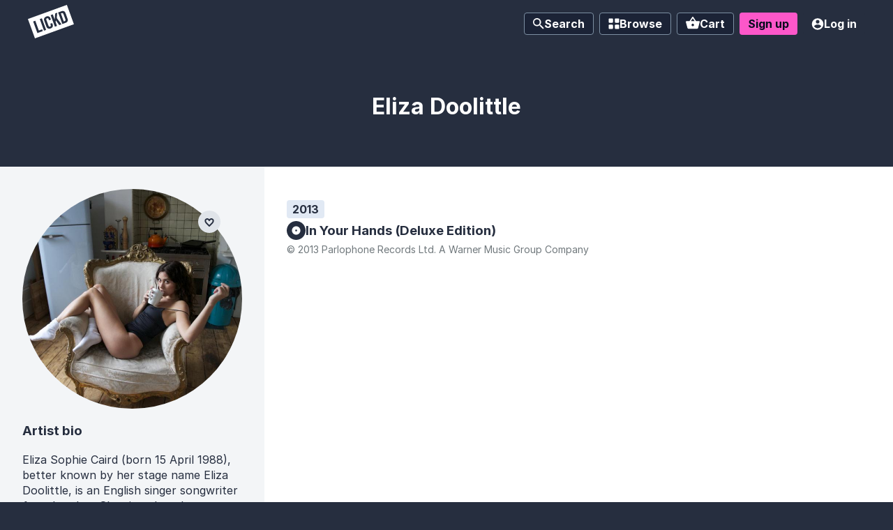

--- FILE ---
content_type: text/html; charset=utf-8
request_url: https://app.lickd.co/music/artists/eliza-doolittle
body_size: 95517
content:
<!DOCTYPE html>
<html lang="en">
<head>
    <!-- Reddit Pixel -->
    <script>
    !function(w,d){if(!w.rdt){var p=w.rdt=function(){p.sendEvent?p.sendEvent.apply(p,arguments):p.callQueue.push(arguments)};p.callQueue=[];var t=d.createElement("script");t.src="https://www.redditstatic.com/ads/pixel.js",t.async=!0;var s=d.getElementsByTagName("script")[0];s.parentNode.insertBefore(t,s)}}(window,document);rdt('init','a2_drpkzzurnjny');

    </script>
    <!-- DO NOT MODIFY -->
    <!-- End Reddit Pixel -->
    <meta http-equiv="Content-Type" content="text/html; charset=UTF-8">
    <meta http-equiv="X-UA-Compatible" content="IE=edge">
    <meta name="viewport" content="width=device-width, initial-scale=1">
    <meta name="google-site-verification" content="9z1Bcvk39vMWs111y8ttLUQDzrNQtGXFnZEiV-erCNU" />

    <meta data-react-helmet="true" name="description" content="License the latest music from Eliza Doolittle in your video, claims-free. Copyright music from Eliza Doolittle on Lickd - get it today."/><meta data-react-helmet="true" property="og:type" content="website"/><meta data-react-helmet="true" property="og:site_name" content="Lickd"/><meta data-react-helmet="true" property="og:title" content="License Eliza Doolittle Music For Your YouTube Video | Lickd"/><meta data-react-helmet="true" property="og:url" content="https://app.lickd.co/music/artists/eliza-doolittle"/><meta data-react-helmet="true" property="og:image" content="https://app.lickd.co/img/lickd-social-thumbnail.png"/><meta data-react-helmet="true" property="og:description" content="License the latest music from Eliza Doolittle in your video, claims-free. Copyright music from Eliza Doolittle on Lickd - get it today."/>
    <meta name="author" content="Lickd limited">
    <title data-react-helmet="true">Eliza Doolittle | Lickd</title>

    

    <link rel="apple-touch-icon" sizes="57x57" href="/favicons/apple-touch-icon-57x57.png?v=s1s1gn0ri">
    <link rel="apple-touch-icon" sizes="60x60" href="/favicons/apple-touch-icon-60x60.png?v=s1s1gn0ri">
    <link rel="apple-touch-icon" sizes="72x72" href="/favicons/apple-touch-icon-72x72.png?v=s1s1gn0ri">
    <link rel="apple-touch-icon" sizes="76x76" href="/favicons/apple-touch-icon-76x76.png?v=s1s1gn0ri">
    <link rel="apple-touch-icon" sizes="114x114" href="/favicons/apple-touch-icon-114x114.png?v=s1s1gn0ri">
    <link rel="apple-touch-icon" sizes="120x120" href="/favicons/apple-touch-icon-120x120.png?v=s1s1gn0ri">
    <link rel="apple-touch-icon" sizes="144x144" href="/favicons/apple-touch-icon-144x144.png?v=s1s1gn0ri">
    <link rel="apple-touch-icon" sizes="152x152" href="/favicons/apple-touch-icon-152x152.png?v=s1s1gn0ri">
    <link rel="apple-touch-icon" sizes="180x180" href="/favicons/apple-touch-icon-180x180.png?v=s1s1gn0ri">
    <link rel="icon" type="image/png" sizes="32x32" href="/favicons/favicon-32x32.png?v=s1s1gn0ri">
    <link rel="icon" type="image/png" sizes="192x192" href="/favicons/android-chrome-192x192.png?v=s1s1gn0ri">
    <link rel="icon" type="image/png" sizes="16x16" href="/favicons/favicon-16x16.png?v=s1s1gn0ri">
    <link rel="manifest" href="/favicons/manifest.json?v=s1s1gn0ri">
    <link rel="mask-icon" href="/favicons/safari-pinned-tab.svg?v=s1s1gn0ri" color="#4a00ff">
    <link rel="shortcut icon" href="/favicons/favicon.ico?v=s1s1gn0ri">
    <meta name="apple-mobile-web-app-title" content="Lickd">
    <meta name="application-name" content="Lickd">
    <meta name="msapplication-TileColor" content="#4a00ff">
    <meta name="msapplication-TileImage" content="/favicons/mstile-144x144.png?v=s1s1gn0ri">
    <meta name="msapplication-config" content="/favicons/browserconfig.xml?v=s1s1gn0ri">
    <meta name="theme-color" content="#2e2e3b">

    <link rel="preload" as="script" href="/assets/runtime.js?v=d1f07f28e47413d3ae1e" crossorigin="anonymous">
<link rel="preload" as="script" href="/assets/framework.js?v=e6318c96b75db9628f4b" crossorigin="anonymous">
<link rel="preload" as="script" href="/assets/main.js?v=647bb3dbfa3d1f424947" crossorigin="anonymous">
    <style>@font-face{font-family:Bebas Neue;font-style:normal;font-weight:normal;src:
      url("/static-fonts/bebas-neue/BebasNeue-Regular.woff2") format("woff2"),
      url("/static-fonts/bebas-neue/BebasNeue-Regular.woff") format("woff"),
      url("/static-fonts/bebas-neue/BebasNeue-Regular.ttf") format("truetype")
    }@font-face{font-family:Inter;font-style:normal;font-weight:normal;src:
      url("/static-fonts/inter/Inter-Regular.woff2") format("woff2"),
      url("/static-fonts/bebas-neue/Inter-Regular.woff") format("woff"),
      url("/static-fonts/bebas-neue/Inter-Regular.ttf") format("truetype")
    }@font-face{font-family:Inter;font-style:normal;font-weight:300;src:
      url("/static-fonts/inter/Inter-Light.woff2") format("woff2"),
      url("/static-fonts/bebas-neue/Inter-Light.woff") format("woff"),
      url("/static-fonts/bebas-neue/Inter-Light.ttf") format("truetype")
    }@font-face{font-family:Inter;font-style:normal;font-weight:600;src:
      url("/static-fonts/inter/Inter-SemiBold.woff2") format("woff2"),
      url("/static-fonts/bebas-neue/Inter-SemiBold.woff") format("woff"),
      url("/static-fonts/bebas-neue/Inter-SemiBold.ttf") format("truetype")
    }@font-face{font-family:Inter;font-style:normal;font-weight:700;src:
      url("/static-fonts/inter/Inter-Bold.woff2") format("woff2"),
      url("/static-fonts/bebas-neue/Inter-Bold.woff") format("woff"),
      url("/static-fonts/bebas-neue/Inter-Bold.ttf") format("truetype")
    }</style>

    <link rel="preconnect" href="https://fonts.gstatic.com" crossorigin>
    <link rel="preload" href="https://fonts.googleapis.com/css2?family=Roboto:wght@500&display=swap" onload="this.onload=null;this.rel='stylesheet';this.removeAttribute('as')" as="style">

    <script type="application/ld+json">
      {
        "@context": "http://schema.org",
        "@type": "Organization",
        "url": "https://lickd.co",
        "logo": "/img/logo.png",
        "name": "Lickd",
        "legalName": "Lickd ltd",
        "foundingDate": "November 1, 2016",
        "founders": [{
            "@type": "Person",
            "name": "Paul Sampson"
        },{
            "@type": "Person",
            "name": "Simon Davis"
        }],
        "address": {
            "@type": "PostalAddress",
            "streetAddress": "Lickd ltd., Just So, 3rd Floor Clifton Centre, 110 Clifton Street",
            "addressRegion": "London",
            "postalCode": "EC2A 4HT",
            "addressCountry": "United Kindom"
        },
        "sameAs": [
            "https://www.youtube.com/channel/UCcyDVcv2mByysfO0i1GjTqA",
            "https://www.facebook.com/GetLickd/",
            "https://twitter.com/GetLickd",
            "https://www.instagram.com/getlickd/",
            "https://www.linkedin.com/company/10987415/"
        ],
        "contactPoint": [{
            "@type": "ContactPoint",
            "contactType": "customer support",
            "url": "https://lickd.co/contact"
        }]
      }
    </script>

    <style id="styles-target">@font-face {
    font-family: 'Flood';
    src: url('/assets/bin/bbe77a0728826c1e06921e5bac4778e1.woff');
    src: local('Flood'),
    url('/assets/bin/561cc6a323231861b6ba5c02be8e17e2.woff2') format('woff2'),
    url('/assets/bin/9f261231465bdc26bcf1aec6ae788652.otf') format('opentype'),
    url('/assets/bin/bbe77a0728826c1e06921e5bac4778e1.woff') format('woff'),
    font-weight: normal;
    font-style: normal;
}@supports not selector(:focus-visible) {
  input:focus + .fe65ldp {
    outline: rgb(1,183,165) solid medium;
  }
}
  @container channel-card-container (min-width: 450px) {
    .fkeavge,
    .f1lpgl3c,
    .f1qm3woo,
    .ffirfmi {
      font-size: 16px !important;
    }

    .fkeavge svg {
      width: 16px !important;
      height: 16px !important;
    }

    .ffirfmi {
      padding: 4px 16px !important;
    }
  }

  @container channel-card-container (max-width: 449px) {
    .fizidlw {
      display: none !important;
    }
  }

@supports (background-clip: text) or (-webkit-background-clip: text) {
  .f11xkneo {
    background: #EA33BA;
    background-clip: text;
    -webkit-background-clip: text;
    color: transparent !important;
    padding-right: 8px; /* Fix for small character spacing glitch in headings */
  }
}

@supports (backdrop-filter: saturate(0.3) brightness(0.8)) {
  .f1dsqz1::before {
    background: rgba(0,0,0, 0.4) !important;
    backdrop-filter: saturate(0.3) brightness(0.8);
  }
}

@supports (backdrop-filter: blur(5px) saturate(0.1)) {
  .fjiozwu {
    background: rgba(255, 255, 255, 0.4) !important;
    backdrop-filter: blur(5px) saturate(0.1);
  }
}

@supports (backdrop-filter: blur(10px) saturate(1%)) {
  .flqt2rj {
    background: rgba(24,24,24,0.3) !important;
    backdrop-filter: blur(10px) saturate(1%);
  }
}

@supports (backdrop-filter: blur(10px) saturate(0.9)) {
  .fe2nl9c {
    background-color: rgba(216, 216, 216, 0.3) !important;
    backdrop-filter: blur(10px) saturate(0.9);
  }
}

@supports (backdrop-filter: blur(10px) saturate(0.9)) {
  .f1ecdbar {
    backdrop-filter: blur(10px) saturate(0.9);
  }
}

@supports (backdrop-filter: blur(10px) saturate(0.9)) {
  .f18lh5lm {
    backdrop-filter: blur(10px) saturate(0.9);
  }
}

  @container trackline (max-width: 463px) {
    .trackline-playlist-btn {
      display: none !important;
    }

    .trackline-similar-btn {
      display: none !important;
    }
  }

  @container trackline (min-width: 464px) {
    .trackline {
      grid-template-columns: 56px 1fr min-content 152px !important;
    }
  }

  @container trackline (max-width: 571px) {
    .trackline-mood {
      display: none !important;
    }
  }

  @container trackline (min-width: 572px) {
    .trackline {
      grid-template-columns: 56px 1fr min-content 84px 152px !important;
    }
  }

  @container trackline (max-width: 695px) {
    .trackline-genre,
    .trackline-catalogue-type {
      display: none !important;
    }
  }

  @container trackline (min-width: 696px) {
    .trackline {
      grid-template-columns: 56px 1fr min-content repeat(2, 84px) 16px 152px !important;
    }

    .trackline-catalogue-small {
      display: none !important;
    }
  }

  @container trackline (max-width: 803px) {
    .trackline-release {
      display: none !important;
    }
    .trackline-similar-btn .find-similar-btn {
      width: 32px !important;
      border-radius: 50% !important;
      padding: 0 !important;
    }
    .trackline-similar-btn .find-similar-btn-text {
      display: none !important;
    }
  }

  @container trackline (min-width: 804px) {
    .trackline {
      grid-template-columns: 56px 1fr min-content 90px repeat(2, 84px) 16px 152px !important;
    }
  }

  @container trackline (max-width: 893px) {
    .trackline-variations-no-vocals,
    .trackline-duration {
      display: none !important;
    }
  }

  @container trackline (min-width: 894px) {
    .trackline {
      grid-template-columns: 56px 1fr min-content 56px 90px repeat(2, 84px) 32px 16px 152px !important;
      gap: 1rem !important;
    }

    /* Override column gap for track title */
    .trackline-title-container {
      margin-left: -8px;
    }
  }

  @container trackline (max-width: 945px) {
    .trackline-catalogue-label {
      display: none !important;
    }
  }

  @container trackline (min-width: 946px) {
    .trackline {
      grid-template-columns: 56px 1fr min-content 56px 90px repeat(2, 84px) 32px 68px 152px !important;
    }
  }

  @container ratecard-container (min-width: 450px) {
    .fph1f4g,
    .plan-name {
      font-size: 16px !important;
    }
  }

  @container ratecard-container (max-width: 449px) {
    .f7ji93f {
      display: block !important;
      margin-top: 0.75rem !important;
    }

    .fpnvvsr,
    .fijnw8j {
      text-align: left !important;
    }

    .fr5v6j2 {
      align-items: flex-start !important;
      margin-top: 0.5rem !important;
    }
  }

@supports selector(:focus-within) {
  .f1uzknlq {
    outline: none;
  }

  .f1lfck8z:focus-within {
   box-shadow: inset 0 2px 6px 0px rgba(0,0,0,0.2);
  }

}.f145ewzn{opacity:0}.f145ewzn> div{transform:translate3d(0,-5px,0)}.f2z713r{opacity:1;transition:opacity 0.125s ease-in-out}.f2z713r> div{transform:translate3d(0,0,0);transition:transform 0.125s ease-in-out}.fopc2ki{opacity:1}.fopc2ki> div{transform:translate3d(0,0,0)}.f4no5qu{opacity:0;transition:opacity 0.125s ease-in-out}.f4no5qu> div{transform:translate3d(0,-5px,0);transition:transform 0.125s ease-in-out}.f1ezoy4h{max-height:0;opacity:0}.f19bnpow{max-height:500px;opacity:1;transition:0.5s max-height ease-in-out, 0.5s opacity ease-in-out}.fzbc3m5{max-height:500px;opacity:1}.fd0t1i4{max-height:0;opacity:0;transition:0.5s max-height ease-in-out, 0.5s opacity ease-in-out}.f1oqk4tc{opacity:1 !important;transition:opacity 0.125s ease-in-out !important}.fy9x4ip{opacity:0 !important;transition:opacity 0.125s ease-in-out !important}.f9tjvq8{background-color:rgba(38,46,63,0.01)}.f9tjvq8> section{transform:translateY(100vw)}.f18omhhg{background-color:rgba(38,46,63,0.7);transition:background-color 0.5s ease-in-out}.fholhzc{background-color:rgba(38,46,63,0.7)}.f13vi471{background-color:rgba(38,46,63,0);transition:background-color 0.5s ease-in-out}.f13vi471> section{transform:translateY(100vw);transition:transform 0.5s ease-in-out}.fm37yq7{transform:translateY(-100vh)}.f18omhhg> section,.f19rk9q4{transform:translateY(0);transition:transform 0.5s ease-in-out}.f15snq6m{transform:translateY(-100vh);transition:transform 0.5s ease-in-out}.fdaw3bw{opacity:0;transform:translateY(-100%)}.f1pf8ybf{opacity:1;transform:translateY(0);transition:transform 0.5s ease-in-out, opacity 0.5s ease-in-out !important;z-index:0 !important}.fholhzc> section,.f82oykj{transform:0}.fgxpusz{opacity:0;transform:translateY(-100%);transition:transform 0.5s ease-in-out, opacity 0.5s ease-in-out !important;z-index:0 !important}.fck3mo4{border:0;color:white;display:inline-block;font-family:'Inter', 'Arial', sans-serif;font-size:16px;position:relative}.fvz4mjx{font-size:10px;min-height:25px;padding:2px 4px}.ftdrg3n{font-size:12px;min-height:32px;padding:4px 8px}.f67tyw1{line-height:24px;min-height:32px;padding:4px 8px}.f9k043n{font-size:20px;line-height:28px;min-height:48px;padding:8px 16px}.f8nspcp{background:rgb(38,46,63);border-radius:4px;cursor:pointer;font-weight:700;text-align:center;transition:box-shadow 0.125s ease-in-out, color 0.125s ease-in-out, background-color 0.125s ease-in-out}.f8nspcp:hover{background-color:rgb(24,29,40)}.f8nspcp:focus-visible{background-color:rgb(27,34,46);outline:2px solid rgb(253,87,201)}.f1mwui69{background:rgb(38,46,63);background-color:rgb(253,87,201);border-radius:4px;color:rgb(7,11,30);cursor:pointer;font-weight:700;text-align:center;transition:box-shadow 0.125s ease-in-out, color 0.125s ease-in-out, background-color 0.125s ease-in-out}.f1mwui69:hover{background-color:rgb(253,33,183)}.f1mwui69:focus-visible{background-color:rgb(225,12,155);outline:2px solid rgb(253,87,201);outline-offset:1px}.fesnvga{background:rgb(38,46,63);background-color:rgb(224,228,233);border-radius:4px;color:rgb(38,46,63);cursor:pointer;font-weight:700;text-align:center;transition:box-shadow 0.125s ease-in-out, color 0.125s ease-in-out, background-color 0.125s ease-in-out}.fau0xfb{background:rgb(38,46,63);background-color:rgb(255,255,255);border:1px solid rgb(224,228,233);border-radius:4px;color:rgb(38,46,63);cursor:pointer;font-weight:700;text-align:center;transition:box-shadow 0.125s ease-in-out, color 0.125s ease-in-out, background-color 0.125s ease-in-out}.f1z4yhc{background:rgb(38,46,63);background-color:rgb(3,218,197);border-radius:4px;color:rgb(38,46,63);cursor:pointer;font-weight:700;text-align:center;transition:box-shadow 0.125s ease-in-out, color 0.125s ease-in-out, background-color 0.125s ease-in-out}.f1z4yhc:hover{background-color:rgb(4,185,167)}.f1z4yhc:focus-visible{background-color:rgb(4,170,153);outline:2px solid rgb(253,87,201)}.fixuspf{background:rgb(27,35,54);border:1px solid;border-color:rgb(124,143,162);border-radius:4px;color:rgb(255,255,255);cursor:pointer;font-weight:700;text-align:center}.fixuspf:hover{background-color:rgb(19,25,45);border-color:rgb(93,106,132)}.fixuspf.link-current-page, .fixuspf.active-button{background-color:rgb(7,11,30);border-color:rgb(7,11,30)}.fixuspf:focus-visible{background-color:rgb(19,25,45);border-color:rgb(93,106,132);outline:2px solid rgb(253,87,201)}.f6yq0bi{background:rgb(38,46,63);border-radius:4px;color:rgb(255,255,255);cursor:pointer;font-weight:700;text-align:center}.f6yq0bi:hover{background-color:rgb(27,35,54)}.f6yq0bi.link-current-page, .f6yq0bi.active-button{background-color:rgb(7,11,30)}.f6yq0bi:focus-visible{background-color:rgb(27,35,54);outline:2px solid rgb(253,87,201)}.f1depoj0{background:transparent;padding-left:8px;padding-right:8px}.fb5ib5r{background:rgb(38,46,63);background-color:rgb(224,228,233);border-radius:4px;color:rgb(160,174,187);cursor:pointer;font-weight:700;text-align:center;transition:box-shadow 0.125s ease-in-out, color 0.125s ease-in-out, background-color 0.125s ease-in-out}.fsenu7i svg:not(.badge) path{transition:fill 0.125s ease-in-out}.fbmunvm svg:not(.badge) path{fill:rgb(7,11,30);transition:fill 0.125s ease-in-out}.fbmunvm:hover,.fbmunvm:focus-visible{color:rgb(7,11,30)}.f1p5jqm2 svg:not(.badge) path{fill:rgb(38,46,63);transition:fill 0.125s ease-in-out}.f1p5jqm2:hover svg:not(.badge) path,.f1p5jqm2:focus-visible svg:not(.badge) path{fill:rgb(38,46,63)}.f1ngncf3 svg:not(.badge, .checkout-coupon-btn-icon) path,.f1ngncf3:hover svg:not(.badge, .checkout-coupon-btn-icon) path,.f1ngncf3:focus-visible svg:not(.badge, .checkout-coupon-btn-icon) path{fill:rgb(183,194,204)}.f1fd4eqs{-ms-flex-align:center;-ms-flex-pack:center;-webkit-align-items:center;-webkit-justify-content:center;align-items:center;border-radius:100%;display:-ms-flexbox;display:-webkit-flex;display:flex;font-size:12px;justify-content:center;min-height:32px;padding:4px;width:32px}.fb9b7bw{box-sizing:border-box;padding:4px;position:fixed;top:75px;transform:translate3d(0, 0, 120);width:100%;z-index:75}.f1t1j90m{-ms-flex-align:center;-ms-flex-pack:justify;-webkit-align-items:center;-webkit-justify-content:space-between;align-items:center;background:white;border-radius:4px;box-shadow:0px 6px 12px rgba(38, 46, 63, 0.17);box-sizing:border-box;cursor:default;display:-ms-flexbox;display:-webkit-flex;display:flex;height:100px;justify-content:space-between;margin-bottom:8px;min-height:100px;position:relative;transition:box-shadow 0.125s ease-in-out;width:100%;z-index:1}.f1t1j90m:hover, .f1t1j90m:focus-within{box-shadow:0px 2px 6px 1px rgba(0,0,0,0.2)}.f1t2nqfn{border-bottom-left-radius:4px;border-top-left-radius:4px;flex-shrink:0;height:100px}.f165i5bx{color:rgb(38,46,63);font-family:'Inter', 'Arial', sans-serif;font-size:12px;font-weight:700;margin:0}.f1tpm2lt{color:rgb(123,133,138);font-size:12px;margin:0}.f130nmnt{box-shadow:none;flex-shrink:0;margin-right:24px}@keyframes fx1c7hh{0%{opacity:1}100%{opacity:0}}@keyframes f17l2icz{60%{transform:translate3d(0, -0.25em, 0)}0%,40%,80%{transform:translate3d(0, 0, 0)}}@keyframes fygzry2{0%,100%,40%{opacity:0}50%,90%{opacity:1}}@keyframes f1iixo1n{0%,100%,40%{opacity:1}50%,90%{opacity:0}}@keyframes f4p03ye{0%{background-position-x:0%}100%{background-position-x:200%}}@keyframes f1xwxkhz{0%{transform:rotate(0)}100%{transform:rotate(360deg)}}@keyframes f15a0uuc{from{transform:translateY(-1%)}to{transform:translateY(0%)}}@keyframes f1nvb254{0%{transform:scale(1.3)}100%{transform:rotate(1)}}@keyframes f1bm8nur{0%{transform:translateY(10px)}100%{transform:0}}@keyframes fhwjjy9{0%{opacity:0.2}100%{opacity:0.7}}.fjj3mwf{-ms-flex-align:center;-ms-flex-pack:center;-webkit-align-items:center;-webkit-justify-content:center;align-items:center;display:-ms-flexbox;display:-webkit-flex;display:flex;flex-direction:column;justify-content:center;position:relative}.f13mkmxw{-ms-flex-align:center;-ms-flex-pack:center;-webkit-align-items:center;-webkit-justify-content:center;align-items:center;background:rgba(38,46,63,0.7);bottom:0;display:-ms-flexbox;display:-webkit-flex;display:flex;justify-content:center;left:0;position:fixed;right:0;top:0;transition:opacity 0.125s ease-in-out;z-index:101}.f1z64ao{-webkit-overflow-scrolling:touch;max-height:calc(100vh - 4rem);max-width:calc(100vw - 4rem);overflow-y:auto}.fesc9hn{-ms-flex-align:center;-ms-flex-pack:center;-webkit-align-items:center;-webkit-justify-content:center;align-items:center;background:rgba(38,46,63,0.8);bottom:0;display:-ms-flexbox;display:-webkit-flex;display:flex;justify-content:center;left:0;position:fixed;right:0;top:0;transition:opacity 0.125s ease-in-out;z-index:101}.f58l14x{-webkit-overflow-scrolling:touch;max-height:calc(100vh - 70px);max-width:calc(100vw - 4rem);overflow-y:auto}.fjh52w6{-ms-flex-direction:column;-ms-flex-negative:0;-webkit-flex-direction:column;-webkit-flex-shrink:0;-webkit-overflow-scrolling:touch;background:rgb(255,255,255);border-bottom-left-radius:1rem;border-bottom-right-radius:1rem;border-top-left-radius:1rem;border-top-right-radius:1rem;box-shadow:0 1px 2px 0 rgba(0, 0, 0, 0.17);display:-ms-flexbox;display:-webkit-flex;display:flex;flex-basis:auto;flex-direction:column;flex-shrink:0;margin:0;max-height:100%;max-width:100%;overflow-y:auto;padding:2rem}.fote2x8{-ms-flex-align:center;-ms-flex-pack:center;-webkit-align-items:center;-webkit-justify-content:center;align-items:center;background:rgba(38,46,63,0.8);bottom:0;display:-ms-flexbox;display:-webkit-flex;display:flex;justify-content:center;left:0;position:fixed;right:0;text-align:left;top:0;transition:opacity 0.125s ease-in-out;z-index:101}.fp66w4n{flex-shrink:0;font-family:Bebas Neue;padding:0 40px 16px;text-align:center}.f18tz3jo{-webkit-overflow-scrolling:touch;flex-shrink:4;overflow-y:auto;padding:2rem}.f16lutfq{padding:2rem}.f1uwwaeg{background:rgb(243,245,247);border:0;border-radius:0.25rem;box-shadow:1px 1px rgb(224,228,233) inset;color:rgb(93,113,131);position:relative}.fnrt4bp{background:transparent;border:0;color:inherit;flex-grow:1;font-size:12px;padding:8px}.f1krtjj7{-ms-flex-align:center;-ms-flex-pack:center;-webkit-align-items:center;-webkit-justify-content:center;align-items:center;border-top-left-radius:0;border-top-right-radius:0;display:-ms-flexbox;display:-webkit-flex;display:flex;justify-content:center;width:100%}.f1qbpo6t{-ms-flex-align:center;-ms-flex-pack:center;-webkit-align-items:center;-webkit-justify-content:center;align-items:center;border-bottom-left-radius:0;border-top-left-radius:0;bottom:0;display:-ms-flexbox;display:-webkit-flex;display:flex;justify-content:center;position:absolute;right:0;top:0}.ftfqnv2{background:transparent;color:inherit;flex-grow:1;font-size:12px;max-height:200px;overflow-wrap:break-word;overflow-y:auto;padding:0.75rem}.f19q44xj p:first-child{margin-right:64px}.fdmch14{display:inline-flex;flex-shrink:0}.fe65ldp{-ms-flex-align:center;-ms-flex-pack:center;-webkit-align-items:center;-webkit-justify-content:center;align-items:center;border-left:1px solid rgb(183,194,204);border-radius:4px;border-top:1px solid rgb(183,194,204);display:-ms-flexbox;display:-webkit-flex;display:flex;height:24px;justify-content:center;position:relative;text-align:center;transition:all 0.125s ease-in-out;width:24px}.fe65ldp:after{background-color:transparent;border-color:rgb(255,255,255);border-style:solid;border-width:0 0 2px 2px;box-sizing:content-box;content:"";height:4px;margin-top:0;transform:rotate(-45deg) scale(0);transform-origin:50%;transition:transform 0.125s ease-in-out;width:10px}input:focus-visible + .fe65ldp{background-color:rgb(1,183,165);border-radius:4px;outline-color:rgb(1,183,165);outline-style:solid;outline-width:medium}input:disabled:not(:checked) + .fe65ldp{background-color:rgb(243,245,247);border-color:rgb(224,228,233)}input:disabled:checked + .fe65ldp{background-color:rgb(201,205,207);border-bottom-width:0;border-color:rgb(179,185,188);border-left-width:1px;border-right-width:0;border-top-width:1px}input:not(:checked) + .fe65ldp{background:rgb(224,228,233);border-left:1px solid rgb(183,194,204);border-top:1px solid rgb(183,194,204)}input:checked + .fe65ldp{animation:f19h31es 0.125s ease-in-out;background:rgb(1,183,165);border-bottom:1px solid rgb(28,134,121);border-left-width:0;border-right:1px solid rgb(28,134,121);border-top-width:0;box-shadow:none}.show-errors input:invalid + .fe65ldp,.f1efdgkr{background-color:rgb(255,233,220) !important;border:2px solid rgb(183,42,59) !important}.f1f7iecg{-ms-flex-pack:start;-webkit-justify-content:flex-start;cursor:pointer;display:-ms-flexbox;display:-webkit-flex;display:flex;font-size:12px;justify-content:flex-start;line-height:1.5}.f9e9uoj{margin-right:7px}.fhdg7rv{margin-top:4px}.f1clony6{-ms-flex-align:center;-ms-flex-pack:center;-webkit-align-items:center;-webkit-justify-content:center;align-items:center;border-radius:0.5rem;display:-ms-flexbox;display:-webkit-flex;display:flex;font-weight:700;gap:0.5rem;justify-content:center;padding:0.5rem;width:100%}.fd5170p{background-color:rgb(216,251,197);color:rgb(15,87,30)}.few5a45{background-color:rgb(254,243,218);color:rgb(120,40,13)}.ffdt6yh{background-color:rgb(255,233,220);color:rgb(122,16,46)}.f16mpt77{margin-bottom:1.5rem}.f1f9vza6{color:inherit;font-weight:normal;text-decoration:underline}.f1sw8uaz{font-size:0.75rem;margin-top:0}.f15iwp7y{font-weight:700;margin:1.5rem 0 0;text-align:center}.f1p106r7{color:rgb(255,5,109);margin:1.5rem 0 0;text-align:center}.f1pnpnys> h3{color:rgb(74,0,255);font-size:30px;margin:0}.f1pnpnys> p{margin:24px 0 0 0}.f1pnpnys> ul{-ms-flex-direction:column;-webkit-flex-direction:column;display:-ms-flexbox;display:-webkit-flex;display:flex;flex-direction:column;list-style:none inside none;margin:10px 0 0 0;padding:0}.f18kr0a3{margin-bottom:1.5rem;overflow-wrap:break-word}.fiprozu> p{color:rgb(255,5,109);margin-bottom:0px}.f1ps4xsi{-ms-flex-align:center;-ms-flex-pack:center;-webkit-align-items:center;-webkit-justify-content:center;align-items:center;background-color:rgb(255,255,255);border:0;border-radius:0.25rem;box-shadow:0px 8px 16px 0px rgba(0,0,0,0.16);color:rgb(38,46,63);display:inline-flex;font:inherit;justify-content:center;padding:0.75rem 1rem;text-decoration:none !important}.f1ps4xsi:hover, .f1ps4xsi:focus{border-color:rgb(160,174,187)}.fh613mm{font-family:roboto,-apple-system,BlinkMacSystemFont,segoe ui,oxygen,ubuntu,cantarell,fira sans,droid sans,helvetica neue,sans-serif;font-weight:500;margin-left:0.75rem}.f1xfwegy{color:rgb(207,214,221);cursor:default}.f1xfwegy:hover, .f1xfwegy:focus{border-color:rgb(207,214,221)}.fg6kkhr{max-width:700px}.f14ifhhg{font-size:1.75rem !important}.f1dg8zcx{display:flex;justify-content:center;width:100%}.fv2f4k3 ol{list-style-position:inside;padding:0}.f6jt237{margin-left:2px;vertical-align:middle}.f1rkcjtu{-ms-flex-align:center;-ms-flex-pack:center;-webkit-align-items:center;-webkit-justify-content:center;align-items:center;display:-ms-flexbox;display:-webkit-flex;display:flex;justify-content:center;margin-top:1.5rem}.f1wserzr{-moz-appearance:none !important;-ms-flex-align:center;-ms-flex-pack:center;-webkit-align-items:center;-webkit-appearance:none !important;-webkit-justify-content:center;align-items:center;appearance:none !important;background:rgb(3,218,197);border:0;border-radius:4px;color:rgb(38,46,63);cursor:pointer;display:inline-flex;flex-shrink:0;font-size:16px;font-weight:600;height:fit-content;justify-content:center;line-height:24px;padding:4px 16px;text-decoration:none;transition:all 0.125s ease-in-out;user-select:none;white-space:pre}.f1wserzr:hover{background-color:rgb(2,143,129)}.f1wserzr.f1wserzr:focus{background-color:rgb(2,143,129);outline:none}.f2f0rm8{-moz-appearance:none !important;-ms-flex-align:center;-ms-flex-pack:center;-webkit-align-items:center;-webkit-appearance:none !important;-webkit-justify-content:center;align-items:center;appearance:none !important;background:rgb(234,51,186);border:0;border-radius:4px;color:rgb(255,255,255);cursor:pointer;display:inline-flex;flex-shrink:0;font-size:16px;font-weight:600;height:fit-content;justify-content:center;line-height:24px;padding:4px 16px;text-decoration:none;transition:all 0.125s ease-in-out;user-select:none;white-space:pre}.f2f0rm8:hover{background-color:rgb(189,19,145)}.f2f0rm8.f2f0rm8:focus{background-color:rgb(189,19,145);outline:none}.f74jozj{-moz-appearance:none !important;-ms-flex-align:center;-ms-flex-pack:center;-webkit-align-items:center;-webkit-appearance:none !important;-webkit-justify-content:center;align-items:center;appearance:none !important;background:rgb(224,229,233);border:0;border-radius:4px;color:rgb(38,46,63);cursor:pointer;display:inline-flex;flex-shrink:0;font-size:16px;font-weight:600;height:fit-content;justify-content:center;line-height:24px;padding:4px 16px;text-decoration:none;transition:all 0.125s ease-in-out;user-select:none;white-space:pre}.f74jozj:hover{background-color:rgb(179,191,201)}.f74jozj.f74jozj:focus{background-color:rgb(179,191,201);outline:none}.fij5cec{animation-direction:alternate;animation-duration:2s;animation-iteration-count:infinite;animation-name:f17l2icz;animation-timing-function:ease-in-out}.f146f1o1{-moz-appearance:none !important;-ms-flex-align:center;-ms-flex-pack:center;-webkit-align-items:center;-webkit-appearance:none !important;-webkit-justify-content:center;align-items:center;appearance:none !important;background:rgb(255,5,80);border:0;border-radius:4px;color:rgb(255,255,255);cursor:pointer;display:inline-flex;flex-shrink:0;font-size:16px;font-weight:600;height:fit-content;justify-content:center;line-height:24px;padding:4px 16px;text-decoration:none;transition:all 0.125s ease-in-out;user-select:none;white-space:pre}.f146f1o1:hover{background-color:rgb(184,0,55)}.f146f1o1.f146f1o1:focus{background-color:rgb(184,0,55);outline:none}.f1wserzr.f1wserzr.f1wserzr[disabled],.f2f0rm8.f2f0rm8.f2f0rm8[disabled],.f74jozj.f74jozj.f74jozj[disabled],.f146f1o1.f146f1o1.f146f1o1[disabled]{background:rgb(224,228,233);box-shadow:0 2px 4px 1px rgba(0,0,0,0.3);color:rgb(183,194,204);cursor:default;user-select:none}.f1wserzr.f1wserzr.f1wserzr[disabled]:hover,.f2f0rm8.f2f0rm8.f2f0rm8[disabled]:hover,.f74jozj.f74jozj.f74jozj[disabled]:hover,.f146f1o1.f146f1o1.f146f1o1[disabled]:hover{background:rgba(224,229,233,0.7)}.f1wserzr.f1wserzr.f1wserzr[disabled]:focus,.f2f0rm8.f2f0rm8.f2f0rm8[disabled]:focus,.f74jozj.f74jozj.f74jozj[disabled]:focus,.f146f1o1.f146f1o1.f146f1o1[disabled]:focus{background-color:rgb(52,0,179);outline:none}.f1pkj1js{-ms-flex-direction:column;-ms-flex-negative:0;-webkit-flex-direction:column;-webkit-flex-shrink:0;-webkit-overflow-scrolling:touch;background:rgb(38,46,63);border-radius:1rem;box-shadow:0 1px 2px 0 rgba(0, 0, 0, 0.17);display:-ms-flexbox;display:-webkit-flex;display:flex;flex-basis:auto;flex-direction:column;flex-shrink:0;margin:0;max-height:100%;max-width:calc(100vw - 4rem);min-width:326px;overflow-x:hidden;overflow-y:auto;padding:2rem;width:420px}@media screen and (max-width: 448px){.f199lxq1{font-size:13px}}.f3cbhvn.f3cbhvn.f3cbhvn:hover{color:rgb(61,74,86);text-decoration:underline}.f3cbhvn:link,.f3cbhvn.f3cbhvn:visited,.f3cbhvn.f3cbhvn.f3cbhvn.f3cbhvn:active{color:rgb(93,113,131);text-decoration:none}.f12s42x1{-ms-flex-direction:row;-ms-flex-pack:center;-webkit-flex-direction:row;-webkit-justify-content:center;display:-ms-flexbox;display:-webkit-flex;display:flex;flex-direction:row;justify-content:center;margin:24px 0 0 0}.f9v1ofo{margin-top:1rem;overflow-wrap:break-word}.f1px902o{padding: 0 0 24px}.f16dj88t > p{font-weight:bold;margin:0 0 24px;text-align:left}.f10znf3s{counter-reset:list-counter;list-style:none;padding:0}@media (max-width: 399px){.f10znf3s{font-size:14px}}.f10znf3s li{counter-increment:list-counter;margin-bottom:16px;padding-left:30px;position:relative}.f10znf3s li::before{background-color:rgb(243,245,247);border-radius:50%;content:counter(list-counter);font-weight:bold;height:24px;left:0;line-height:24px;position:absolute;text-align:center;top:0;width:24px}.fokryew{align-items:center;display:flex;flex-direction:column;z-index:42}.f1nexk2p, .f1nexk2p img{font-size:14px}.f13eybjm{font-size:12px;margin-top:8px;text-align:center}.f1lwj8u5{color:rgb(132,17,153);font-size:0.818rem;font-weight:500;margin:10px 0 0 0;position:relative;text-align:left}.f1yc7413{height:13px;left:-25px;position:absolute;top:5px;width:13px}.f1mfhm7d{-ms-flex-align:center;-ms-flex-direction:column;-ms-flex-negative:0;-webkit-align-items:center;-webkit-flex-direction:column;-webkit-flex-shrink:0;-webkit-overflow-scrolling:touch;align-items:center;background:rgb(255,255,255);border-radius:1rem;box-shadow:0 1px 2px 0 rgba(0, 0, 0, 0.17);display:-ms-flexbox;display:-webkit-flex;display:flex;flex-basis:auto;flex-direction:column;flex-shrink:0;margin:0;max-height:100%;max-width:100%;overflow-y:auto;padding:2rem;width:420px}.fcp8b3o{list-style:none inside none;margin:0;padding:0}.fsvsql7{margin:0 0 20px 0}.fsvsql7 div{cursor:pointer;font-size:16px;font-weight:bold;line-height:1.2em;margin:0;padding:0 20px 0 0;position:relative}.fsvsql7 div svg{position:absolute;right:0;top:4px;transform:rotate(0deg)}.fsvsql7 p{display:none;font-size:14px;line-height:1.4em;margin:5px 0 0 0}.fspo21w div svg{transform:rotate(90deg)}.femov6w{-ms-flex-align:center;-ms-flex-direction:column;-ms-flex-pack:center;-webkit-align-items:center;-webkit-flex-direction:column;-webkit-justify-content:center;align-items:center;display:-ms-flexbox;display:-webkit-flex;display:flex;flex-direction:column;justify-content:center;margin:20px 0 0 0}.femov6w a{font-size:14px;line-height:1.1em}.fkwyxjn{-ms-flex-align:center;-ms-flex-direction:row;-ms-flex-pack:center;-webkit-align-items:center;-webkit-flex-direction:row;-webkit-justify-content:center;align-items:center;display:-ms-flexbox;display:-webkit-flex;display:flex;flex-direction:row;justify-content:center;margin:20px 0 0 0}.fkwyxjn>*{margin-right:30px !important}.fkwyxjn path{fill:rgba(123,133,138,0.5)}.f123dhb3{-ms-flex-direction:column;-ms-flex-negative:0;-webkit-flex-direction:column;-webkit-flex-shrink:0;-webkit-overflow-scrolling:touch;background:rgb(255,255,255);border-radius:1rem;box-shadow:0 1px 2px 0 rgba(0, 0, 0, 0.17);display:-ms-flexbox;display:-webkit-flex;display:flex;flex-basis:auto;flex-direction:column;flex-shrink:0;height:90vh;margin:0;max-height:100%;max-width:100%;overflow-y:auto;padding:2rem;position:relative;width:90vw}.fcci2wm{flex-shrink:0;margin:0 0 32px 0}.f1ywse8b{flex:1;overflow:auto}.f1h42g55{background-position:center center;background-repeat:no-repeat;background-size:cover;border-radius:50%}.f1a7345j{height:42px;width:42px}.fbrc9bg{color:rgb(255,5,109);font-size:0.875rem;font-weight:500}.fdbfbjv{-ms-flex-direction:column;-ms-flex-negative:0;-webkit-flex-direction:column;-webkit-flex-shrink:0;-webkit-overflow-scrolling:touch;background:rgb(255,255,255);border-radius:1rem;box-shadow:0 1px 2px 0 rgba(0, 0, 0, 0.17);display:-ms-flexbox;display:-webkit-flex;display:flex;flex-basis:auto;flex-direction:column;flex-shrink:0;margin:0;max-height:100%;max-width:640px;overflow-y:auto;padding:2rem}.fhs0ocs{-ms-flex-align:center;-ms-flex-direction:row;-webkit-align-items:center;-webkit-flex-direction:row;align-items:center;display:-ms-flexbox;display:-webkit-flex;display:flex;flex-direction:row;padding:10px 0}.f1egv3a5{color:rgb(1,183,165);cursor:pointer;display:inline-block;font-size:12px;margin-left:4px !important;text-decoration:underline}.f80yx5d{align-items:center;display:flex;margin:10px 0;max-width:340px}.f80yx5d label{display:block;font-size:12px;line-height:1.1em;padding-left:30px;position:relative;user-select:none;vertical-align:middle}.f80yx5d input:focus + label:before{background-color:rgb(1,183,165);border-color:rgb(1,183,165)}input:active + .fe65ldp,.f80yx5d input:active + label:before{transition-duration:0}.f80yx5d input + label:before{border:2px solid rgb(38,46,63);border-radius:4px;box-sizing:content-box;color:rgb(38,46,63);content:"";height:16px;left:0;margin-top:-10px;position:absolute;text-align:center;top:50%;transition:all 0.125s ease-in-out;width:16px}.f80yx5d input + label:after{background-color:transparent;border-color:rgb(255,255,255);border-style:solid;border-width:0 0 2px 2px;box-sizing:content-box;content:"";height:4px;left:4px;margin-top:-5px;position:absolute;top:50%;transform:rotate(-45deg) scale(0);transform-origin:50%;transition:transform 0.125s ease-in-out;width:11px}.f80yx5d input:disabled + label:before{border-color:rgb(123,133,138)}.f80yx5d input:checked:focus + label:before{border-color:rgb(255,255,255)}.f80yx5d input:not(:checked) + label:before{background:rgb(225,229,234);border:1px solid rgb(225,229,234)}input:checked + .fe65ldp:after,.f80yx5d input:checked + label:after{content:"";transform:rotate(-45deg) scale(1);transition:transform 0.125s ease-in-out}.f80yx5d input:checked + label:before{animation:f19h31es 0.125s ease-in-out;background:rgb(1,183,165);border-color:rgb(1,183,165);box-shadow:none}.f14xpwvo input + label:before{border:2px solid rgb(158,0,47) !important}.fik12wh{flex:1;width:auto}.fqsl87p,.f17j33oz{-ms-flex-direction:row;-webkit-flex-direction:row;display:-ms-flexbox;display:-webkit-flex;display:flex;flex-direction:row}.fl6szfi{width:80px !important}.fsx0j67{display:block;margin:0;padding:0;position:relative}.fsw5zmt{font-size:12px;left:0;line-height:1.1;opacity:0;position:absolute;top:0;transform:translate3d(0,4px,0);transition:all 0.125s ease-in-out}.ftd0bh6{opacity:1;transform:translate3d(0,0,0)}.f1yihoh2{-moz-appearance:none;-webkit-appearance:none;background-color:transparent;border:none;border-bottom:1px solid rgb(123,133,138);border-radius:0;margin:10px 0;padding:8px 0;width:100%}.f1yihoh2:placeholder{color:rgb(123,133,138)}.f1yihoh2:hover{border-bottom:2px solid rgb(123,133,138);padding:8px 0 7px}.f1yihoh2.f1yihoh2:focus{border-bottom:2px solid rgb(74,0,255);outline:none;padding:8px 0 7px}.f1yihoh2.f1yihoh2.f1yihoh2[disabled]{border-bottom:1px dashed rgb(123,133,138);color:rgb(123,133,138)}.f1yihoh2.f1yihoh2.f1yihoh2.f1yihoh2[disabled]:hover{border-bottom:1px dashed rgb(123,133,138);padding:8px 0}.fk8ay0s{background-image:linear-gradient(45deg, transparent 50%, rgb(123,133,138) 50%), linear-gradient(135deg, rgb(123,133,138) 50%, transparent 50%);background-position:calc(100% - 10px) calc(1em), calc(100% - 5px) calc(1em);background-repeat:no-repeat;background-size:5px 5px, 5px 5px;padding:8px 24px 8px 0}.fk8ay0s:hover,.fk8ay0s.fk8ay0s:focus{padding:8px 24px 7px 0}.fk8ay0s.fk8ay0s.fk8ay0s.fk8ay0s.fk8ay0s[disabled]:hover{padding:8px 24px 8px 0}.f1v2flns{color:rgb(123,133,138) !important}.fpucx2v{color:rgb(255,5,80);font-size:12px;line-height:1.1em;margin:0 0 10px 0}.f1g08n1f{color:rgb(123,133,138);font-size:12px;line-height:1.1em;margin:0 0 10px 0}.f14rcp47::after{color:rgb(255,5,80);content:"*";display:block;font-size:8px;position:absolute;right:-5px;top:0}.f14gun6e{font-size:12px;margin:0 0 16px}.f1pnpnys,.f1b03dk4{-ms-flex-direction:column;-ms-flex-negative:0;-webkit-flex-direction:column;-webkit-flex-shrink:0;-webkit-overflow-scrolling:touch;background:rgb(255,255,255);border-radius:1rem;box-shadow:0 1px 2px 0 rgba(0, 0, 0, 0.17);display:-ms-flexbox;display:-webkit-flex;display:flex;flex-basis:auto;flex-direction:column;flex-shrink:0;margin:0;max-height:100%;max-width:100%;overflow-y:auto;padding:2rem;position:relative;width:640px}.fnrvkzr{color:rgb(255,5,80) !important;flex-shrink:0;font-size:30px;margin:0 0 30px 0}.f33kzys{flex:1;line-height:1.5em;overflow:auto}.f1lv1j1w{flex-shrink:0;margin:30px 0 0 0}.f1vyt0hq{margin-top:20px;width:100%}.f5cwlx5{color:rgb(255,5,80);flex-shrink:0;font-size:14px;line-height:1.5em;margin:30px 0 0 0}.fl4utl4{flex-shrink:0;margin:30px 0 0 0;text-align:right}.fe96ej2 > p{font-size:12px;margin-top:24px;text-align:left}.frra0w{align-items:center;background:#FEF3DA;border-radius:8px;display:flex;gap:4px;height:40px;padding:0 8px}.f1ya47qo{margin:-4px 0 0}.fxcdw57{-ms-flex-direction:column;-ms-flex-negative:0;-webkit-flex-direction:column;-webkit-flex-shrink:0;-webkit-overflow-scrolling:touch;background:rgb(38,46,63);border-radius:1rem;box-shadow:0 1px 2px 0 rgba(0, 0, 0, 0.17);display:-ms-flexbox;display:-webkit-flex;display:flex;flex-basis:auto;flex-direction:column;flex-shrink:0;margin:0;max-height:100%;max-width:calc(100vw - 4rem);overflow-x:hidden;overflow-y:auto;padding:2rem;width:420px}.f1pkj1js> h3,.fxcdw57> h3{color:rgb(255,5,109);font-size:30px;margin:0 0 30px 0;width:100%}.f1pkj1js p,.fxcdw57 p{color:rgb(255,255,255);line-height:1.4em;margin:5px 0 30px 0}.f19ak8h0{-ms-flex-direction:row;-ms-flex-pack:end;-webkit-flex-direction:row;-webkit-justify-content:flex-end;display:-ms-flexbox;display:-webkit-flex;display:flex;flex-direction:row;justify-content:flex-end;margin:30px 0 0 0}.fjte08i{-ms-flex-align:start;-ms-flex-direction:column;-ms-flex-pack:start;-webkit-align-items:flex-start;-webkit-flex-direction:column;-webkit-justify-content:flex-start;align-items:flex-start;display:-ms-flexbox;display:-webkit-flex;display:flex;flex-direction:column;justify-content:flex-start;margin:0}.f1pnpnys> ul>*,.femov6w>*,.fjte08i>*{margin-bottom:10px !important}.f1eckfn8{-ms-flex-direction:row;-ms-flex-pack:justify;-webkit-flex-direction:row;-webkit-justify-content:space-between;display:-ms-flexbox;display:-webkit-flex;display:flex;flex-direction:row;justify-content:space-between;width:100%}.fkgcio4{line-height:1.375;max-width:420px;min-height:32px;padding:0.5rem 2rem 0.5rem 0.75rem !important}.f18nnqi3{-moz-appearance:none;-webkit-appearance:none;appearance:none;background:none;border:0;color:inherit;font:inherit;padding:0;text-align:left}.f1oh481x{z-index:102}.fd8k7ny{background-color:#E0E4E9;border-color:#E0E4E9;border-radius:0.25rem;box-shadow:0px 2px 8px 0px rgba(0, 0, 0, 0.08);color:#262E3F;font-size:12px;line-height:normal;padding:4px 8px;position:relative;text-align:center}.fd8k7ny::after{border:4px solid transparent;content:"";height:0;position:absolute;width:0}.fd8k7ny.top::after{border-bottom-width:0;border-top-color:inherit;bottom:-4px;left:calc(50% - 4px)}.fd8k7ny.left{transform:translateX(-4px)}.fd8k7ny.left::after{border-left-color:inherit;border-right-width:0;right:-4px;top:calc(50% - 4px)}.fd8k7ny.bottom{transform:translateY(4px)}.fd8k7ny.bottom::after{border-bottom-color:inherit;border-top-width:0;left:calc(50% - 4px);top:-4px}.f1c5279c{display:inherit}.ftcmjs{margin:0 auto;padding:8px;text-align:center}.fo6sxvl{align-items:center;display:flex;flex-direction:column;justify-content:center;text-align:center}.fa8pj2k{align-items:center;display:flex;height:37px;justify-content:center}@keyframes f1kzw0io{0%{transform:translateX(0)}100%{transform:translateX(100%)}}.f18s4per{background-color:rgb(224,228,233);border-radius:0.25rem;height:32px;max-width:100%;overflow:hidden;position:relative;width:100%}.f18s4per::after{animation:f1kzw0io 1.5s infinite;background:linear-gradient(to right, transparent, #fff 30%, transparent);content:'';height:100%;left:0;position:absolute;top:0;width:100%}.f18s4per.rounded{border-radius:50%}.fr2e92j{background:white;border-radius:0.5rem;box-shadow:0px 8px 16px 0px rgba(0,0,0,0.16);color:rgb(38,46,63);container-name:channel-card-container;container-type:inline-size;padding:1rem 0;text-align:left}.f11dxdyv{-ms-flex-align:center;-webkit-align-items:center;align-items:center;display:-ms-flexbox;display:-webkit-flex;display:flex;gap:0.5rem;padding:0 1rem}.fizidlw{align-self:flex-end;color:rgb(124,143,162);font-size:12px;margin:0 0 0 auto;max-width:160px;text-align:right}.fkeavge{align-self:center;flex-shrink:0;margin-left:0.5rem}.f62nrta{-ms-flex-align:start;-ms-flex-pack:justify;-webkit-align-items:flex-start;-webkit-justify-content:space-between;align-items:flex-start;display:-ms-flexbox;display:-webkit-flex;display:flex;gap:0.5rem;justify-content:space-between;margin-top:0.5rem;padding:0 1rem}.f1315ge8{-ms-flex-direction:column;-webkit-flex-direction:column;color:#5D6A84;display:-ms-flexbox;display:-webkit-flex;display:flex;flex:1;flex-direction:column;font-size:12px;margin:0}.fuonfde{color:rgb(124,143,162);display:block}.f1qm3woo{align-self:flex-end;flex-shrink:0}.f3ws9u1{-ms-flex-align:center;-ms-flex-pack:justify;-webkit-align-items:center;-webkit-justify-content:space-between;align-items:center;border-top:1px solid rgb(224,228,233);display:-ms-flexbox;display:-webkit-flex;display:flex;justify-content:space-between;padding:1rem 1rem 0}.f16ixftn{background-color:rgb(243,245,247);border-radius:0.25rem}.fz93jzp{height:14px;max-width:86px}.f1f1s0b3{height:16px;max-width:170px}.fephpw4{height:16px;margin-top:0.5rem;max-width:50px}.ffirfmi{height:32px !important;margin:0 !important;min-width:auto !important;padding:4px 8px !important;width:auto !important}.f1smxtgs{-ms-flex-direction:column;-ms-flex-negative:0;-webkit-flex-direction:column;-webkit-flex-shrink:0;-webkit-overflow-scrolling:touch;background:rgb(255,255,255);background-color:#FFFFFF;border-radius:1rem;box-shadow:0 1px 2px 0 rgba(0, 0, 0, 0.17);display:-ms-flexbox;display:-webkit-flex;display:flex;flex-basis:auto;flex-direction:column;flex-shrink:0;margin:0;max-height:100%;max-width:100%;overflow-y:auto;padding:0;width:288px}.fpg0d05{background-color:rgb(243,245,247);display:block;max-width:450px}.f1kkozys h3{font-size:32px;margin:1rem 0}.f1b1w7oa{height:32px;position:absolute;right:1rem;top:1rem;width:32px;z-index:1}.f181ccpo{font-size:20px;font-weight:700;margin-bottom:8px;text-align:center}.f1iaqdyz{align-items:center;display:flex;flex-direction:column;justify-content:center;margin:32px 0px 8px;width:100%}.f18gvgrt{margin:auto;max-width:320px}.f1btdk5{box-shadow:0px 8px 32px 0px rgba(0,0,0,0.08)}.f63b58p > em{color:rgb(255,5,109);font-style:normal;font-weight:600}.f13eybjm, .f13eybjm:visited,.f1rgqz7j{color:rgb(74,0,255);text-decoration:underline}.fu3k2h6.fu3k2h6.fu3k2h6:hover,.f1rgqz7j.f1rgqz7j.f1rgqz7j:hover{color:rgb(52,0,179);text-decoration:underline}.f1t4sda2:link,.f1t4sda2.f1t4sda2:visited,.f1t4sda2.f1t4sda2.f1t4sda2:hover,.f1t4sda2.f1t4sda2.f1t4sda2.f1t4sda2:active,.fu3k2h6:link,.fu3k2h6.fu3k2h6:visited,.fu3k2h6.fu3k2h6.fu3k2h6.fu3k2h6:active,.f1rgqz7j:link,.f1rgqz7j.f1rgqz7j:visited,.f1rgqz7j.f1rgqz7j.f1rgqz7j.f1rgqz7j:active{color:rgb(74,0,255);text-decoration:none}.f15x4dfj{-ms-flex-align:center;-webkit-align-items:center;align-items:center;display:-ms-flexbox;display:-webkit-flex;display:flex;font-size:12px;gap:0.25rem;padding:0}@keyframes f1rmjhpl{0%{transform:translateX(-100%)}100%{transform:translateX(100%)}}.fwkgfhf{-ms-flex-align:center;-ms-flex-pack:center;-webkit-align-items:center;-webkit-justify-content:center;align-items:center;display:-ms-flexbox;display:-webkit-flex;display:flex;font-size:16px;font-weight:400;justify-content:center;padding:6px 10px;text-transform:capitalize;width:fit-content}.fwkgfhf.active{background-color:rgb(253,87,201);color:rgb(7,11,30)}.fwkgfhf.active:hover{background-color:rgb(253,87,201)}.fm3ea67{background-color:#F3F5F7;color:#6B7276;font-size:12px;max-height:24px;min-height:24px;padding:4px 8px}.fxswe5b{border-radius:100px}:hover > .f1vzz9ph{display:inline-block;transition-property:transform;transition-timing-function:linear}.f1hnpcj7::after{animation:f1rmjhpl 1.5s infinite;background:linear-gradient(to right, transparent, rgba(140, 138, 138, 0.2) 50%, transparent);content:'';height:100%;left:-100%;position:absolute;top:0;width:200%}.f1h65fgz{visibility:hidden}.fn8hqiv{-ms-flex-align:start;-webkit-align-items:flex-start;align-items:flex-start;color:rgb(105,114,119);display:-ms-flexbox;display:-webkit-flex;display:flex;font-size:12px;gap:0.25rem}.fd8408d a{color:currentColor;text-decoration:underline}.f1gkaj9n{-moz-appearance:none;-ms-flex-align:center;-ms-flex-pack:center;-webkit-align-items:center;-webkit-appearance:none;-webkit-justify-content:center;align-items:center;appearance:none;background:none;border:0;color:inherit;cursor:pointer;display:inline-flex;font:inherit;justify-content:center;padding:0;transition:all 0.125s ease-in-out}.f1gkaj9n:focus-visible{background-color:rgb(207,214,221);box-shadow:0px 4px 6px 1px rgba(0,0,0,0.2);outline:2px solid rgb(253,87,201)}.fm105cx svg{margin:-1px 0 0 0}.f1ysmdsx{position:relative;transition:background-color 0.125s ease-in-out}.f1ysmdsx span{color:rgb(234,51,186);font-weight:600}.f1ys3jmf{background-color:rgb(218,38,153) !important}.f1lhyoak{background-color:rgb(38,46,63) !important}.f1ys48cv{transition:background-color 0.125s ease-in-out}.f1ys48cv:hover{background-color:rgb(253,87,201) !important}.f1ys48cv span{color:rgb(255,255,255);font-weight:600;transition:color 0.125s ease-in-out}.fktdtq9{padding:0 1em 0 0.6em;width:auto !important}.fktdtq9 span{line-height:1em;margin:0 0 0 0.5em}.f1bcb0n7{padding:0 1em;width:auto !important}.f1bcb0n7 span{line-height:1em;margin:0 0 0 0.25em}.ffl4y7k{position:absolute;right:0;top:2px}.f1tkoldr path,.f1tkoldr svg,.ftdpv35 path{transition:all 0.125s ease-in-out}.ftdpv35 svg{margin-top:0.0625em;transition:all 0.125s ease-in-out}.ftdpv35 span{color:rgb(38,46,63);transition:all 0.125s ease-in-out}.fl9ogby,.fvnpw27{background-color:rgb(224,228,233) !important}.fvnpw27 path{fill:rgb(234,51,186);stroke:rgb(234,51,186)}.f3cbhvn,.fu3k2h6,.fby85z2 span{color:rgb(74,0,255)}.f2z0k3m{border-width:0;clip:rect(0, 0, 0, 0);height:1px;margin:-1px;overflow:hidden;padding:0;position:absolute;white-space:nowrap;width:1px}.f12yqhz1{display:inline-block;flex-shrink:0;height:12px;line-height:1;margin-right:4px;width:12px}.fsv9lv5{-ms-flex-direction:column;-ms-flex-pack:center;-webkit-flex-direction:column;-webkit-justify-content:center;color:rgb(255,255,255);display:-ms-flexbox;display:-webkit-flex;display:flex;flex-direction:column;font-size:12px;justify-content:center;max-width:300px;padding:0 16px}.f1w47wvz{color:rgb(255,255,255);font-weight:600}.f1w47wvz.f1w47wvz.f1w47wvz:hover,.fqodt06.fqodt06.fqodt06:hover{color:rgb(217,217,217);text-decoration:underline}.fhr13u:link,.fhr13u.fhr13u:visited,.fhr13u.fhr13u.fhr13u:hover,.fhr13u.fhr13u.fhr13u.fhr13u:active,.f1w47wvz:link,.f1w47wvz.f1w47wvz:visited,.f1w47wvz.f1w47wvz.f1w47wvz.f1w47wvz:active,.fqodt06:link,.fqodt06.fqodt06:visited,.fqodt06.fqodt06.fqodt06.fqodt06:active{color:rgb(255,255,255);text-decoration:none}.fpro53n{color:rgb(124,143,162);font-size:10px}.f1qmyvby{color:rgb(93,106,132) !important}.f1sd4xpd{background-color:rgb(243,245,247);color:rgb(38,46,63);list-style:none;margin:0;max-height:200px;overflow-y:scroll;padding:8px;scrollbar-width:thin}.f1sd4xpd::-webkit-scrollbar{width:4px}.f1sd4xpd::-webkit-scrollbar-thumb{background:rgb(147,155,159);border-radius:8px;cursor:pointer}.f1tfp20n{animation:f15a0uuc .2s ease normal}.fk7dazu{overflow:hidden;text-overflow:ellipsis;white-space:pre;width:100%}.fwa39dd{align-items:center;background:none;border:none;border-radius:4px;color:rgb(38,46,63);display:-ms-flexbox;display:-webkit-flex;display:flex;font-family:'Inter', 'Arial', sans-serif;font-size:16px;line-height:normal;margin-bottom:2px;max-width:225px;padding:8px;text-align:left;transition:background-color 0.125s ease-in-out;width:100%}.fo927vk{background-color:rgb(207,214,221)}.fra3sq7{background-color:rgb(218,38,153);color:rgb(255,255,255)}.fra3sq7:hover{background-color:rgb(253,87,201)  !important}.f12umodu{background-color:rgb(243,245,247);border-color:rgb(243,245,247);box-shadow:0 4px 10px 0 rgba(0,0,0,0.1);padding:0}.f1ypp5hy{border-radius:8px}.f17m37si{align-items:center;background-color:rgb(3,218,197);border-bottom-right-radius:4px;display:flex;height:20px;justify-content:center;width:20px}.fppox9o{align-items:center;border-bottom-right-radius:4px;display:flex;height:20px;justify-content:center;width:20px}.fh7fm8j{background-color:rgb(3,218,197);border-color:rgb(3,218,197);color:rgb(38,46,63);font-size:10px;font-weight:bold}.f1rs0mqf{-ms-flex-align:center;-ms-flex-pack:center;-webkit-align-items:center;-webkit-justify-content:center;align-items:center;background-color:rgb(243,245,247);display:-ms-flexbox;display:-webkit-flex;display:flex;height:70px;justify-content:center;overflow:hidden;position:relative;width:70px}.fce3k0q{border-radius:4px}.f1fkkfs7{height:56px;width:56px}.f1nifjxz{position:static;z-index:2}.f1nifjxz::before{content:'';height:100%;left:0;position:absolute;top:0;width:100%;z-index:1}.f1ybu4uw{left:0;position:absolute;top:0;z-index:1}.fl0tu1m{left:0;position:absolute;top:0;z-index:3}.fpj5qar{background-repeat:no-repeat;background-size:cover;border-top-left-radius:inherit;height:29px;left:0;position:absolute;top:0;width:32px;z-index:10}.fiog32b{background-color:#262E3F;border-color:#262E3F;color:#FFFFFF}.fj5yoys > span:not(:first-child):last-child{color:rgb(183,194,204)}.f1fx9yws{background-color:#F3F5F7 !important;border-radius:0.5rem !important}.f1mh1o2s{background:#262E3F;border-radius:0.5rem;display:flex;flex-shrink:0;overflow:hidden;position:relative}.f2g8z6y{flex-shrink:0;height:128px;width:128px}.f19dyenw{flex:1;padding:1rem}.fwp31m6{max-width:none;padding:0 !important}.f1hirsmf{height:32px;width:32px}.fyy2l42{-moz-appearance:none;-webkit-appearance:none;appearance:none;background:none;border:0;border-radius:inherit;color:inherit;display:inline-block;font:inherit;font-size:0.75rem;font-weight:400;height:100%;overflow:hidden;padding:0 1rem;position:relative;white-space:nowrap;z-index:0}.fyy2l42::before, .fyy2l42::after{border-radius:inherit;content:'';position:absolute}.fyy2l42::before{background-clip:border-box;background-image:linear-gradient(98deg, #02A292, #DA2699);bottom:0;left:0;opacity:0.2;right:0;top:0;transition:opacity 0.125s ease-in-out;z-index:1}.fyy2l42::after{background:#F3F5F7;bottom:2px;left:2px;right:2px;top:2px;z-index:2}.fyy2l42:hover::before{animation:none !important;opacity:0.7}.fyy2l42:focus{outline:2px solid #FD57C9;outline-offset:0}.fnu5k6u,.fyy2l42:focus::before{opacity:0}.fyy2l42.animate::before{animation-direction:alternate;animation-duration:1s;animation-iteration-count:infinite;animation-name:fhwjjy9}.fuj9ooh{-ms-flex-align:center;-ms-flex-pack:center;-webkit-align-items:center;-webkit-justify-content:center;align-items:center;display:-ms-flexbox;display:-webkit-flex;display:flex;gap:0.25rem;height:100%;justify-content:center;position:relative;width:100%;z-index:3}.fa2f08u{padding:0 0.5rem}.fa2f08u:hover::before{animation:none !important;opacity:0.5}.f1bocjm1{margin-left:auto;margin-right:auto;top:40%;width:50%}.fpsm6j{display:flex;flex-direction:column;height:100vh}.f1iqkhja{background:#23232D;display:flex;flex-shrink:0}.fmabqdv{-ms-flex-pack:center;-webkit-justify-content:center;display:-ms-flexbox;display:-webkit-flex;display:flex;justify-content:center;padding-top:1rem}.fkbojnc{overflow-y:auto}.f1edwsv0{font-family:'Inter', 'Arial', sans-serif;font-size:16px;font-weight:700;margin-bottom:0.5rem}.fwmrk2o{-ms-flex-align:center;-ms-flex-direction:row;-ms-flex-pack:center;-webkit-align-items:center;-webkit-flex-direction:row;-webkit-justify-content:center;align-items:center;display:-ms-flexbox;display:-webkit-flex;display:flex;flex-direction:row;flex-shrink:0;justify-content:center;margin-left:auto;padding:0 10px 0 8px}.fzpwz6v{height:36px;width:36px}.f28j5xi{z-index:101}.f1ch4rcy{display:flex;flex-direction:row;margin-bottom:16px;padding-left:0}.f1j8cbw9{margin-right:8px;margin-top:4px}.f1te4z4h{align-items:center;display:flex;justify-content:center;margin-left:auto;padding: 0 10px 0 8px}.f1581ncx{border-bottom:1px solid rgb(224,228,233);padding:1rem 0}.f1581ncx:last-child{border-bottom:0;padding-bottom:0}.f16qltj7{width:50%}.f1hgcmax{display:flex;flex-wrap:wrap;gap:0.25rem;margin:0 0 1rem;padding:0}.fxsv8hm{background-color:rgb(243,245,247);border-radius:0.25rem;padding:0.5rem}.f15zjmfe{align-items:center;border:1px solid rgb(224,228,233);display:flex;justify-content:space-between;padding:1rem;text-decoration:none}.f15zjmfe:not(:first-child){border-top:0}.f15zjmfe:first-child{border-top-left-radius:0.25rem;border-top-right-radius:0.25rem}.f15zjmfe:last-child{border-bottom-left-radius:0.25rem;border-bottom-right-radius:0.25rem}.f15zjmfe h3{color:#262E3F;font-family:'Inter', 'Arial', sans-serif;font-size:16px;font-weight:700;margin:0 auto 0 8px}.f1vqiabg{margin-left:1rem}.f19sb1ur{color:rgb(123,133,138);padding:30px;text-align:center}.f1fs7e56{margin-right:5px;text-decoration:line-through}.f3b6ht6{width:128px}.f1b850gw{display:block;padding:16px;width:100%}.f6pjjqk{align-items:center;display:flex;height:200px;margin-bottom:1em;position:relative}.f6pjjqk::before{border:1px solid rgb(225,229,234);border-radius:0.3em;content:'Choose your account or brand channel';filter:blur(2px);height:100%;margin-left:30%;padding:1em;position:absolute;text-align:center;width:40%}.fhrkhu8{align-items:center;background-color:white;border-bottom:1px solid rgb(225,229,234);border-top:1px solid rgb(225,229,234);display:flex;margin:0 auto;padding:12px 0;width:75%;z-index:1}.f11x41tq{height:28px;margin-right:12px;width:28px}.f1o18qt7{font-family:Roboto, sans-serif}.f1agwgnf{color:rgb(148,164,179);font-size:0.75em}.f1pm5x05{background:linear-gradient(to right, #410067, #FF056D);color:white}.f1i58e2x{margin-left:16px;margin-right:16px}.f1vk40dr{-ms-flex-pack:center;-webkit-justify-content:center;justify-content:center}.f11xkneo{color:#FF056D;display:inline-block}.f1snzwhb{background-color:#1b1b24;background-position:center top;color:white;height:500px;position:relative;text-align:center;width:100%}.f178qo5w{background-size:cover}.f1dsqz1::before{background:rgba(0,0,0, 0.6);bottom:0;content:"";left:0;position:absolute;right:0;top:0;z-index:0}.f18m2cag{height:100%;position:relative}.f1efpmg8{height:110vw;max-height:512px}.f1r34kxn{display:block;font-family:'Bebas Neue', 'Arial Narrow', Impact, sans-serif;font-size:2.5rem;font-weight:500;letter-spacing:0;line-height:1.1;margin:0 0 1rem}.fihx2jv{padding-top:56px;text-align:center}.fdq7hpt{background-color:white;margin:0 auto;overflow:hidden}.fr2k9z2{color:white;margin-bottom:0;margin-top:0;text-align:center}.fr2k9z2 > :first-child{display:block;font-weight:600}.fdq7hpt h3.fr2k9z2{font-weight:300}.fl4bady{-ms-flex-direction:column;-ms-flex-pack:justify;-webkit-flex-direction:column;-webkit-justify-content:space-between;display:-ms-flexbox;display:-webkit-flex;display:flex;flex-direction:column;height:auto;justify-content:space-between;list-style:none;margin:0;padding:0}.fjiozwu{align-items:center;background:rgba(255, 255, 255, 0.6);border-bottom-right-radius:100px;border-top-right-radius:100px;box-shadow:0 1px 0 0 rgb(0 0 0 / 10%);display:flex;font-weight:400;letter-spacing:0;line-height:1.1;margin:0 0 1rem}.f1p2op88{color:#B91099}.fvpgh0o{display:inline-flex;text-align:left}.fc3xvgp{background-color:#B7C2CC;border-radius:1em;flex-shrink:0}.f1vl1op7{display:block;font-family:Roboto, sans-serif;font-weight:500;line-height:normal;max-width:calc(100% - 1ch);overflow:hidden;text-overflow:ellipsis;white-space:nowrap}.fq6472r{-ms-flex-align:center;-webkit-align-items:center;align-items:center;display:-ms-flexbox;display:-webkit-flex;display:flex;font-family:Roboto, sans-serif;line-height:normal}.fgohf7m{animation-duration:0.75s;animation-iteration-count:infinite;animation-name:f4p03ye;animation-timing-function:ease-in-out;background:linear-gradient(to right, #B7C2CC 0%, rgba(183,194,204,0.5) 50%, #B7C2CC 100%);background-size:200%;display:inline-block;height:16px;margin-right:4px;vertical-align:text-top;width:100px}.f9icjaj{height:56px}.f1jpvap1{height:32px;margin-right:8px;width:32px}.f1ixov3b{height:16px;width:16px}.flmwjri{height:42px}.fvfkdm1{height:26px;margin-right:4px;width:26px}.fe13ew7{height:10px;width:10px}.f19mdvpw{font-size:8px}.f1pfmjr{height:12px;width:12px}.f28ww6p:first-child{margin-top:60px}.f28ww6p:last-child{margin-bottom:60px}.flqt2rj{background:rgba(24,24,24,0.7);border-radius:8px;box-shadow:0 1px 0 0 rgba(0,0,0,0.5);color:white}.fozdjle{background-repeat:no-repeat;background-size:cover;border-radius:8px;box-shadow:0px 4px 6px 1px rgba(0,0,0,0.2);display:flex;flex-direction:column;height:288px;justify-content:center;overflow:hidden;position:relative}.f9nr6xi{justify-content:space-between}.fzzbfyt{display:block;height:100%;width:100%}.fbmt1pk{align-items:center;background-color:rgb(3,218,197);border-bottom-left-radius:4px;border-top-right-radius:4px;color:rgb(38,46,63);display:flex;font-size:10px;font-weight:bold;height:24px;justify-content:flex-start;padding-left:6px;padding-right:10px;position:absolute;white-space:nowrap}.f1zx9e9{margin-right:5px}.f2k9bz1 .favourites-button{position:absolute;right:8px;top:8px;z-index:10}.f2k9bz1 .play-button{bottom:8px;position:absolute;right:8px;z-index:10}.f2k9bz1 .basket{display:none;left:50%;position:absolute;top:calc(50%);transform: translate(-50%, -50%);z-index:10}.f1ty56g3{border-radius:0.25rem;height:100%;left:0;position:absolute;top:0;width:100%}.f1ih3cw4{color:#B3B9BC}.f1iu268z{color:rgb(38,46,63);display:block;font-weight:700;line-height:normal;overflow:hidden;text-overflow:ellipsis;white-space:nowrap}.ftxs3wb{color:rgb(113,121,125);font-weight:400;margin-top:2px}.fplaauq{color:inherit;overflow:hidden;text-overflow:ellipsis;white-space:nowrap}.fiwtfx2::before,.famssu2::before{background:rgba(211,211,211,0.5);bottom:0;content:"";left:0;position:absolute;right:0;top:0;z-index:1}.fish2la{position:absolute;right:5px;top:8px;z-index:10}.f15r1p5h{background:linear-gradient(to right, #410067, #FF056D);color:inherit;position:relative}.masthead + .f15r1p5h, :not(.with-gradient) + .f15r1p5h{background:linear-gradient(to top, white 56px, transparent 0%), linear-gradient(to right, #410067, #FF056D)}.f1m38d4s{color:white;font-family:'Bebas Neue', 'Arial Narrow', Impact, sans-serif;font-size:1.75rem;font-weight:400;letter-spacing:0;line-height:1.1;margin:0;margin-bottom:16px}.f12skd7c{display:flex;min-width:992px}.f12skd7c::before{background:white;bottom:0;content:"";height:50%;left:0;position:absolute;right:0}.youtube-video-tracks-slice.with-gradient + .f1nsc7w3:not(.with-gradient){background:linear-gradient(to right, #410067, #FF056D);color:white;padding-top:0}.f5ewrp6{animation-duration:0.75s;animation-iteration-count:infinite;animation-name:f4p03ye;animation-timing-function:ease-in-out;background-image:linear-gradient(to right, rgb(224,228,233) 0%, hsl(213,17%,85%) 50%, rgb(224,228,233) 100%);background-size:200%;clip-path:url(#sixTileSvgMask);height:150px;min-width:992px;width:100%}.f15cwjkn{color:white;font-weight:400;letter-spacing:0;line-height:1.1;margin:0 0 1rem}.f1q4ylk9{display:block;font-weight:600;letter-spacing:0;line-height:1.1;margin:0 0 1rem}.fomupu1{display:inline;margin-left:4px;margin-right:4px;vertical-align:middle}.fe2nl9c{align-items:center;background-color:rgba(16, 16, 16, 0.6);border-radius:128px;box-shadow:0 1px 0 0 rgba(0,0,0,0.1);color:white;display:flex;justify-content:center;text-align:center}.f1ecdbar{position:absolute}.f4y5bph{color:white;font-weight:300;position:absolute}.f18lh5lm{background:rgba(216, 216, 216, 0.3);color:white;padding-bottom:16px;padding-top:16px;text-align:center}.faswh5f{margin-right:160px}.f1gb515w{background-color:#F3F5F7;border-top:1px solid #E0E4E9;padding-bottom:82px;padding-top:91px;text-align:center}.f1tdl7r3{font-size:20px;line-height:1.4;padding:6px 32px}.f2s4q1c{border-radius:0.5em;display:flex;flex-direction:column;margin:0 auto;margin-bottom:24px;overflow:hidden}.f1xu37lm{background-color:#121212;color:white;padding:8px}.f1nnocuy{color:#4A00FF;font-family:'Bebas Neue', 'Arial Narrow', Impact, sans-serif;font-size:1.75rem;font-weight:400;letter-spacing:0;line-height:1.1;margin:0;margin-top:24px}.f1nnocuy > span:first-child::before{content:open-quote}.f1nnocuy > span:last-child::after{content:close-quote}.f1qpbas0,.f1gb515w > *,.f1d2zsj2{margin-top:32px}.fhhjf2q{color:white;font-family:Bebas Neue;font-size:40px;letter-spacing:-2.5px;line-height:normal;padding:0 48px;text-align:center}.frvjn1w{height:60%;list-style:none;margin:0;padding:0;position:relative}.frvjn1w > img{border-radius:4px;position:absolute}.fzioxys{padding-bottom:40px;text-align:center}.masthead + .fzioxys, .with-gradient + .fzioxys{padding-top:40px}:not(.with-gradient) + .fzioxys{margin-top:-16px}.fdalzmc{height:100%;overflow-x:scroll;overflow-y:visible;position:relative;scroll-snap-type:x mandatory;scrollbar-width:none;width:100%}.fdalzmc::-webkit-scrollbar{display:none}.f1fiyo1b{flex-grow:0;flex-shrink:0;width:42.5%;width:var(--mobile-tile-size, 42.5%)}.fv1h97k{position:absolute;top:calc(50% - 16px);z-index:21}@media (max-width: 1103px){.fv1h97k{display:none}@media (pointer: fine){.fv1h97k{display:flex}.f12g6odh{left:0}.fo7qmed{right:0}}}@media (min-width: 1104px){.fv1h97k{display:-ms-flexbox;display:-webkit-flex;display:flex}.f12g6odh{left:-48px}.fo7qmed{right:-48px}}.f156cd5g > h3:nth-child(1), .f156cd5g > div:nth-child(3){min-width:33.333333333333336%}.f1v1wg4k{width:33.333333333333336%}.f1klapf9{align-items:flex-end;height:24px}.fxs3gnk{-ms-flex-pack:center;-webkit-justify-content:center;justify-content:center;width:33.333333333333336%}.fxs3gnk:last-child{margin-right:33.333333333333336%}.fp60oh1{-ms-flex-pack:center;-webkit-justify-content:center;height:auto !important;justify-content:center;margin:0 !important;width:100% !important}.f1h8k36k{-moz-appearance:none;-webkit-appearance:none;appearance:none;background:none;background-color:var(--inactive-indicator-color, rgb(224,228,233));border:0;border-radius:2px;color:inherit;cursor:pointer;font:inherit;height:4px;margin:0 8px;padding:0;width:40px}.f1h8k36k:only-child{display:none}.f1h8k36k:disabled{background-color:var(--active-indicator-color, rgb(183,194,204));cursor:default}.f1c2xgew{border-radius:0.3em;box-shadow:0px 4px 6px 1px rgba(0,0,0,0.2);display:block;margin:8px;width:calc(100% - 16px)}.fv1by5y{-ms-flex-direction:column;-ms-flex-pack:justify;-webkit-flex-direction:column;-webkit-justify-content:space-between;display:-ms-flexbox;display:-webkit-flex;display:flex;flex-direction:column;font-size:10px;height:100%;justify-content:space-between;padding:8px}.f1runsej{align-items:center;display:flex;font-size:16px;font-weight:600;gap:0.5rem;justify-content:space-between;width:91px}.fu0szy8 > button{transform:translateY(-24px)}.f17amztm{border-radius:8px;position:relative}.fmwqlsb::before{border-radius:8px;bottom:0;content:'';left:0;position:absolute;right:0;top:0}.f184hn4o{background-position:center;background-size:cover;border-radius:0.3em;transition:box-shadow 0.125s ease-in-out;width:100%}.f1itvkvu{color:rgb(105,114,119);font-size:16px;font-weight:400;text-transform:capitalize}.fod8uln{align-items:center;bottom:0;color:#262E3F;display:flex !important;font-family:'Bebas Neue', 'Arial Narrow', Impact, sans-serif;font-size:2rem;font-weight:400;left:0;letter-spacing:0;line-height:1.1;margin:0;padding:1rem 45% 1rem 1rem;position:absolute;right:0;top:0}.f13k9kxp{padding-bottom:47.5%;position:relative}.frxtbfl{padding-bottom:100%;padding-top:calc(50% - 24px)}.f1oorz2u{font-size:16px;font-weight:700;margin-top:0.5rem}.fzr772z{position:relative;z-index:10}.fmyhn94{padding-bottom:100%}.fasz5ud .carousel-page-control{top:calc(50% - 40px)}.fo4nv7q{display:grid;grid-template-columns:repeat(2, 1fr);grid-template-rows:repeat(2, 1fr);height:100%;overflow:hidden;transition:box-shadow 0.125s ease-in-out;width:100%}.fo4nv7q picture{border-radius:0;width:100%}.fo4nv7q picture:only-child{grid-area:1 / 1 / 3 / 3}.fo4nv7q picture:only-child img{border-radius:0.3em}.f1hnpcj7,.f177t2or{overflow:hidden;position:relative}.ffpcvaf{background-color:rgb(243,245,247);border-radius:0.5rem;overflow:hidden;padding-bottom:100%;position:relative;width:100%}.flwjb0q{display:block;height:100%;left:0;position:absolute;top:0;width:100%}.f86aka5{color:#71797D;display:block;margin-top:2px;overflow:hidden;text-overflow:ellipsis;white-space:nowrap;width:100%}.fu4i2bp{align-items:center;display:flex;flex-wrap:wrap}.fm2ff4s{margin:0px 8px;overflow:hidden;text-overflow:ellipsis;white-space:nowrap}.f1nublt3{color:rgb(113,121,125);font-size:16px;font-weight:400;white-space:nowrap}.fhn8lvn{width:calc(100% - 16px)}.f16dmkvp path{fill:rgb(38,46,63);stroke:rgb(38,46,63)}.f16dmkvp.selected path{fill:#FF056D;stroke:#FF056D;transition:stroke 0.125s ease-in-out, fill 0.125s ease-in-out}:hover > .f16dmkvp.selected path{fill:#FF0000;stroke:#FF0000}.fhdlgc8 svg#shopping-basket,.f1gqkp6v path{animation-direction:alternate;animation-duration:1s;animation-iteration-count:infinite;animation-name:fx1c7hh}.fmoii0y > button{transform:translateY(-26px)}.f9fjhuv{bottom:16px;position:absolute;right:16px;z-index:1}.fmnq9ey{display:block;height:auto;max-width:992px;width:100%}.f92mz81{background-color:rgb(255,255,255);position:relative}.fby85z2:hover,.fo927vk:hover, .fo927vk:focus,.fss2s1:hover,.f92mz81:hover{background-color:rgb(183,194,204)}.fkdxs32{background-color:rgb(224,228,233);border:none}.f1uukr6q{position:absolute;right:9px;top:10px}.f18p3iem{border-radius:100%;display:block;overflow:hidden;padding-bottom:100%;position:relative;width:100%}.f1gqfowm::after{background-color:#262E3F;content:"";height:100%;left:0;opacity:0.8;position:absolute;top:0;width:100%}.fsahy29{-ms-flex-align:center;-ms-flex-direction:column;-ms-flex-pack:center;-webkit-align-items:center;-webkit-flex-direction:column;-webkit-justify-content:center;align-items:center;color:#CFD6DD;display:-ms-flexbox;display:-webkit-flex;display:flex;flex-direction:column;font-size:12px;height:100%;justify-content:center;left:0;padding:1rem;position:absolute;text-align:center;top:0;width:100%;z-index:1}.f1tk20c4{left:auto;position:absolute;right:auto;top:calc(50% + 32px);width:calc(100% - 2rem)}.f3rqz2y{position:absolute;right:calc(15% - 16px);top:calc(15% - 16px)}.fc9qk2t,.fqj3mtz{margin-top:0.5rem;width:100%}.f1hpampt{margin-top:0.75rem}.fy6j7xz{color:rgb(38,46,63);display:block;font-weight:700;overflow:hidden;text-overflow:ellipsis;white-space:nowrap}.f46abl2{color:rgb(105,114,119);font-weight:400}.fvx48k0{padding-bottom:8px;position:relative}.f3jdajl{background:center no-repeat;background-color:rgb(243,245,247);background-image:url(/assets/bin/59d748bb660d4becbc53b9bd0838a4aa.svg);border-radius:0.5rem;padding-bottom:100%}.f177t2or .favourites-button,.fngcz7e{position:absolute;right:8px;top:8px}.f30scw9{-moz-appearance:none !important;-webkit-appearance:none !important;appearance:none;background-color:transparent;border:none;cursor:inherit;font-family:inherit;font-size:16px;font-weight:600;line-height:inherit;margin:0;outline:none;padding:0 1em 0 0}.flcsp6e{display:inline-flex}.flcsp6e:after{background-color:#000;clip-path:polygon(100% 0%, 0 0%, 50% 100%);content:'';height:0.5em;position:relative;top:7px;width:0.8em}.f1wpas00{align-items:center;display:flex;justify-content:flex-end}.f1r8pmeg{border-radius:100%;overflow:hidden}.f1r8pmeg .empty-tile-favourite-btn{right:calc(15% - 16px);top:calc(15% - 16px)}.fz34dkm{-ms-flex-align:center;-ms-flex-pack:center;-webkit-align-items:center;-webkit-justify-content:center;align-items:center;display:-ms-flexbox;display:-webkit-flex;display:flex;justify-content:center;transform:translateY(24px)}.with-gradient + .fl4m3y8:not(.with-gradient), :not(.with-gradient) + .fl4m3y8.with-gradient, .with-background + .fl4m3y8:not(.with-background), :not(.with-background) + .fl4m3y8.with-background,.with-gradient + .f105kqo0:not(.with-gradient), :not(.with-gradient) + .f105kqo0.with-gradient{padding-top:56px}.masthead + .fl4m3y8,.masthead + .f105kqo0{margin-top:-80px}.f8a0x34{padding-bottom:40px}.f13fpvhs{-ms-flex-align:center;-ms-flex-pack:center;-webkit-align-items:center;-webkit-justify-content:center;align-items:center;border-radius:0.5em;box-shadow:0px 2px 6px 1px rgba(0,0,0,0.2);display:-ms-flexbox;display:-webkit-flex;display:flex;justify-content:center;margin:0 auto;margin-bottom:24px;overflow:hidden;padding:8px}.f16nknfg{height:auto;width:100%}.f1mg5b9q{border-radius:0.5rem;cursor:pointer;display:block;height:0;overflow:hidden;padding-bottom:56.25%;position:relative;width:100%}.f1rrc04d::after{background-color:rgb(27,35,54);bottom:0;content:'';left:0;opacity:0.4;position:absolute;right:0;top:0}.fli2tl1{display:block;height:100%;left:0;object-fit:cover;position:absolute;top:0;width:100%}.fgj9j{height:48px;left:50%;position:absolute;top:50%;transform:translate(-50%, -50%);width:48px;z-index:1}.f19yus3p{border:0;height:100%;left:0;position:absolute;top:0;width:100%}.f1dr21hy{border-radius:0.5rem;display:block;overflow:hidden;padding-bottom:56.25%;position:relative;width:100%}.f1dr21hy iframe{height:100%;max-width:100%;position:absolute}.f9lx52w{-ms-flex-align:center;-ms-flex-pack:justify;-webkit-align-items:center;-webkit-justify-content:space-between;align-items:center;display:-ms-flexbox;display:-webkit-flex;display:flex;justify-content:space-between;margin-bottom:1rem}.f1sh0zuc{margin-left:1rem;width:auto}.fd1lccz{background-color:rgb(38,46,63);border-radius:0.5rem}@media (min-width: 632px){.fd1lccz{padding:1rem}}.f16fv615{background-color:rgb(38,46,63);color:rgb(255,255,255);flex-shrink:0;height:inherit;position:relative;width:100%}.f191rir5{-ms-flex-align:center;-ms-flex-pack:center;-webkit-align-items:center;-webkit-justify-content:center;align-items:center;display:-ms-flexbox;display:-webkit-flex;display:flex;font-family:'Bebas Neue', 'Arial Narrow', Impact, sans-serif;font-size:56px;font-weight:400;height:100%;justify-content:center;left:0;letter-spacing:0;line-height:1.1;margin:0 0 1rem;position:absolute;top:0;width:100%}.f1fbiiaz{display:-ms-flexbox;display:-webkit-flex;display:flex;flex-wrap:wrap;height:100%;left:0;position:absolute;top:0;width:100%}.f1fbiiaz picture{height:50%;width:50%}.f1fbiiaz picture:only-child{height:100%;width:100%}.f1vxpt4o{border-radius:50%;display:block;height:auto;left:50%;max-width:96px;position:absolute;top:50%;transform:translate(-50%, -50%);width:calc(100% - 16px)}.f1irrv46{align-items:center;color:rgb(38,46,63);display:flex;font-size:16px;font-weight:400;padding:0}.fl45asw{-ms-flex-align:center;-webkit-align-items:center;align-items:center;background-color:#FFFFFF;border-bottom:1px solid rgb(224,228,233);display:-ms-flexbox;display:-webkit-flex;display:flex;gap:0.5rem;padding:0.25rem}.fwxkbyq{background-color:#F3F5F7 !important}.f1avekub{-ms-flex-align:start;-ms-flex-direction:column;-webkit-align-items:flex-start;-webkit-flex-direction:column;align-items:flex-start;display:-ms-flexbox;display:-webkit-flex;display:flex;flex-direction:column;flex-shrink:1;gap:2px}.f1jqp5uk,.fftbces{-ms-flex-align:center;-webkit-align-items:center;align-items:center;display:-ms-flexbox;display:-webkit-flex;display:flex;flex-shrink:0;gap:0.5rem;margin-left:auto}.f1j1hst6{max-width:992px}.fivucdr{font-family:'Inter', 'Arial', sans-serif;font-size:0.75rem;font-weight:400;left:50%;line-height:1.375;position:absolute;text-align:center;top:2rem;transform:translateX(-50%);z-index:1}.f1ccfu85{background-color:#FFFFFF;display:grid;max-width:992px}.f9dcfc0{display:flex;gap:1rem;margin-top:1rem}.f1bvo5za{align-items:center;color:rgb(38,46,63);display:flex;font-size:16px;font-weight:400}.f1wdtbet{color:#565D61;font-size:12px;margin:0 0 0 auto}.f147ja4v{background-color:#13192D;color:rgb(255,255,255);padding:32px 0}.fy9gjqd{padding-bottom:32px}.f1fw3bzn{color:rgb(255,255,255);font-size:16px}.f1k3i14a{border-radius:0.5rem;height:125px;overflow:hidden;width:125px}.f9ym5a0{-ms-flex-direction:column;-ms-flex-pack:center;-webkit-flex-direction:column;-webkit-justify-content:center;display:-ms-flexbox;display:-webkit-flex;display:flex;flex-direction:column;justify-content:center;margin-left:16px}.fun1kox{color:rgb(123,133,138);font-size:18px;font-weight:200;margin:0;text-align:center}.f4oaq6j{height:20px;position:relative;width:20px}.fiyag71{color:#262E3F;font-size:10px;font-weight:700;left:calc(50% - 1px);position:absolute;top:50%;transform:translate(-50%, -50%)}.f1elfqv1{display:-ms-flexbox;display:-webkit-flex;display:flex;justify-self:flex-end;margin-left:auto;padding-left:12px;transition:transform 0.125s ease-in-out}.ftave4i{height:16px;justify-self:flex-end;margin-left:auto}.f1pctwpa.disabled-action-button:hover > .f1elfqv1,.f1pctwpa.disabled-action-button:focus-visible > .f1elfqv1{transform:none !important}.f1pctwpa:not(.disabled):hover > .f1elfqv1,.f1pctwpa:not(.disabled):focus-visible > .f1elfqv1{transform:translateX(20%)}.fa17oql{-ms-flex-align:center;-webkit-align-items:center;align-items:center;max-width:440px}.fkie9bo{font-size:24px;margin:0px 0px 24px 0px;text-align:center}.f1qkehi4{font-size:16px;margin-top:24px}.f1mrkjgc{background-color:#E1E9F4;border-radius:4px;height:64px;margin-right:8px;overflow:hidden;position:relative;width:64px}.f1bil9js{height:32px;left:0px;position:absolute;top:0px;width:32px}.fjd3mth{display:flex;margin-top:24px}.fcupw7q{align-items:center;display:flex;font-size:12px;margin-left:8px}.fkf3tgh{container-name:trackline;container-type:inline-size}.f1f3fn9d{align-items:center;background-color:var(--trackline-bg-color, rgb(255,255,255));border-bottom:1px solid rgb(224,228,233);display:grid;font-size:12px;gap:8px;grid-template-columns:56px 1fr 112px;max-height:65px;max-width:1087px;padding:0.25rem}.f1f3fn9d a:hover, .f1f3fn9d a:focus{color:rgb(33,40,56);text-decoration:underline}.f1f3fn9d:hover, .f1f3fn9d:focus-within,.fcdl96s{--trackline-bg-color:rgb(250,251,252)}.fg13nx4{-ms-flex-align:start;-ms-flex-direction:column;-webkit-align-items:flex-start;-webkit-flex-direction:column;align-items:flex-start;display:-ms-flexbox;display:-webkit-flex;display:flex;flex-direction:column;width:100%}.fg13nx4 p{margin:0px}.f6txrnj{overflow:hidden;position:relative;white-space:nowrap}.f6txrnj::after{background:linear-gradient(to right, transparent, var(--trackline-bg-color, rgb(255,255,255)));content:"";height:100%;pointer-events:none;position:absolute;right:0;top:0;width:20px}.fi1qol7{-moz-appearance:none;-ms-flex-align:center;-webkit-align-items:center;-webkit-appearance:none;align-items:center;appearance:none;background:none;border:0;color:rgb(93,106,132);display:-ms-flexbox;display:-webkit-flex;display:flex;font:inherit;gap:0.25rem;padding:0}.ft4fr6x{-ms-flex-align:center;-ms-flex-pack:end;-webkit-align-items:center;-webkit-justify-content:flex-end;align-items:center;display:-ms-flexbox;display:-webkit-flex;display:flex;gap:0.5rem;justify-content:flex-end}.fhr13u,.f1t4sda2,.f10c7ihe.f10c7ihe.f10c7ihe.f10c7ihe:not(:link):hover{text-decoration:none !important}.f1u5xqw1{-ms-flex-align:center;-webkit-align-items:center;align-items:center;color:rgb(107,114,118);display:-ms-flexbox;display:-webkit-flex;display:flex;gap:4px}.fr5k4ty{border-radius:0.25rem;display:inline-block;padding:0.25rem}.f1l0r355{max-width:84px;overflow:hidden;white-space:nowrap}.feugcrb{text-transform:capitalize}.fsbtq9y{transform:translateY(-4px) translateX(-8px) !important}.fsbtq9y::after{left:calc(12% - 4px) !important}.ftax5hz{-ms-flex-align:center;-ms-flex-direction:column;-ms-flex-pack:center;-webkit-align-items:center;-webkit-flex-direction:column;-webkit-justify-content:center;align-items:center;display:-ms-flexbox;display:-webkit-flex;display:flex;flex-direction:column;justify-content:center;position:relative}.f13itbb4{bottom:8px}.f1eacrls{padding:0.5rem 2rem 0.5rem 0.75rem}.f1kqbylh{background-color:rgb(243,245,247);border-radius:0.5rem;overflow:hidden;padding:1rem}.f17za51m{-ms-flex-align:center;-webkit-align-items:center;align-items:center;color:rgb(105,114,119);display:-ms-flexbox;display:-webkit-flex;display:flex;font-size:12px;gap:0.25rem;margin-bottom:0.25rem}.f16mdhna{display:block;font-weight:700;margin:0 0 1rem;overflow:hidden;text-overflow:ellipsis;white-space:nowrap}.f1d1fzuy{padding:12px 16px}.f19siex4{border-bottom:0;border-radius:0.25rem;margin-top:1rem}.f1i4bfx2{border-radius:0.5rem;padding:16px;text-align:left}.f1lanu6j{-ms-flex-align:center;-ms-flex-direction:column;-ms-flex-item-align:stretch;-webkit-align-items:center;-webkit-align-self:stretch;-webkit-flex-direction:column;align-items:center;align-self:stretch;display:-ms-flexbox;display:-webkit-flex;display:flex;flex-direction:column;gap:0.5rem;padding-top:2rem}.flky9rq{-ms-flex-align:center;-ms-flex-pack:center;-webkit-align-items:center;-webkit-justify-content:center;align-items:center;background:rgb(243,245,247);border-radius:0.5rem;color:rgb(93,106,132);display:-ms-flexbox;display:-webkit-flex;display:flex;font-weight:400;gap:0.5rem;justify-content:center;padding:0.5rem !important}.f1pefo1t{color:rgb(93,106,132);margin:0;text-align:center}.fx4zw62{color:rgb(38,46,63);transition:transform 0.125s ease-in-out}.fr88ax9{-ms-flex-align:center;-ms-flex-direction:column;-ms-flex-item-align:stretch;-ms-flex-pack:center;-webkit-align-items:center;-webkit-align-self:stretch;-webkit-flex-direction:column;-webkit-justify-content:center;align-items:center;align-self:stretch;background:rgb(243,245,247);border-radius:0.5rem;display:-ms-flexbox;display:-webkit-flex;display:flex;flex-direction:column;gap:1rem;justify-content:center;padding:1rem}.fk85cu{-ms-flex-align:center;-ms-flex-pack:center;-webkit-align-items:center;-webkit-justify-content:center;align-items:center;display:-ms-flexbox;display:-webkit-flex;display:flex;height:20px;justify-content:center;position:relative;width:20px}.f1wo7ozf{left:0;position:absolute;top:0;transition:opacity 0.125s ease-in-out, transform 0.125s ease-in-out;will-change:opacity, transform}.f13zaxp4{opacity:0;transform:translateY(-8px)}.f14je8no{opacity:1;transform:translateY(0)}.ffnhe70{animation-duration:0.4s;animation-fill-mode:both;animation-iteration-count:1;animation-name:f17l2icz;animation-timing-function:ease-out}.f3zppup{font-family:Campton;font-size:24px;font-weight:300;margin:0}.fb3yclt{font-size:20px;min-width:236px}.fcgmlqx{-ms-flex-align:center;-ms-flex-pack:justify;-webkit-align-items:center;-webkit-justify-content:space-between;align-items:center;color:rgb(160,174,187);display:-ms-flexbox;display:-webkit-flex;display:flex;gap:0.5rem;justify-content:space-between}.fb1aghx{color:rgb(255,255,255);font-size:12px;font-weight:700;margin:0;overflow:hidden;text-overflow:ellipsis;white-space:nowrap}.fuhz3av{color:rgb(252,155,70)}.fhbjoxv{color:rgb(3,218,197)}.f19fd2c5{font-size:12px;margin-top:0.25rem}.f1ilpq50{background-color:#FFFFFF;color:rgb(93,106,132);font-size:12px;line-height:1.375;max-width:350px;padding:1rem;padding-right:2rem}.f1ilpq50 strong{color:rgb(218,38,153);font-weight:700}.f1ilpq50::after{border-top-color:#FFFFFF !important}.f3bi9x0{-moz-appearance:none;-ms-flex-align:center;-ms-flex-pack:center;-webkit-align-items:center;-webkit-appearance:none;-webkit-justify-content:center;align-items:center;appearance:none;background:none;border:0;color:inherit;display:-ms-flexbox;display:-webkit-flex;display:flex;font:inherit;height:22px;justify-content:center;line-height:1;padding:0;position:relative;top:-4px;width:22px}.f1nexk2p,.fvpgh0o > img, .fvpgh0o > div,.f1l8jkug{display:inline-block}.f170oa6s{-moz-appearance:none;-ms-flex-align:center;-ms-flex-pack:center;-webkit-align-items:center;-webkit-appearance:none;-webkit-justify-content:center;align-items:center;appearance:none;background:none;border:0;color:#262E3F;display:block;font:inherit;height:32px;justify-content:center;line-height:1;padding:0;position:absolute;right:0;top:0;width:32px}.f1cibmak{container-name:ratecard-container;container-type:inline-size}.f1stwcfy{background-color:rgb(38,46,63);border-radius:0.5rem;color:rgb(160,174,187);padding:0.75rem 1rem}.fs3tbxz{-ms-flex-align:start;-webkit-align-items:flex-start;align-items:flex-start;display:-ms-flexbox;display:-webkit-flex;display:flex;gap:0.5rem}.f7ji93f{-ms-flex-align:start;-ms-flex-pack:justify;-webkit-align-items:flex-start;-webkit-justify-content:space-between;align-items:flex-start;display:-ms-flexbox;display:-webkit-flex;display:flex;gap:0.25rem;justify-content:space-between;margin-top:0.25rem}.f3idh44{display:-ms-flexbox;display:-webkit-flex;display:flex;gap:0.25rem}.fr5v6j2{-ms-flex-align:end;-ms-flex-direction:column;-webkit-align-items:flex-end;-webkit-flex-direction:column;align-items:flex-end;display:-ms-flexbox;display:-webkit-flex;display:flex;flex-direction:column;flex-shrink:0;gap:0.25rem;margin-left:auto;text-align:right}.f1sja1xf{font-size:12px;line-height:1.5;margin-bottom:0}.fph1f4g{-ms-flex-align:center;-ms-flex-pack:center;-webkit-align-items:center;-webkit-justify-content:center;align-items:center;display:-ms-flexbox;display:-webkit-flex;display:flex;justify-content:center;padding-left:0.75rem;padding-right:0.75rem}.fpnvvsr{font-size:12px;font-weight:700;text-align:right}.fijnw8j{font-size:12px;text-align:right}.f1fty2tp{-ms-flex-align:center;-webkit-align-items:center;align-items:center;background-color:#13192D;border-bottom-left-radius:0.5rem;border-bottom-right-radius:0.5rem;color:#FFFFFF;display:-ms-flexbox;display:-webkit-flex;display:flex;font-weight:700;gap:0.5rem;padding:0.75rem 1rem}.f1qsjn0f{background-color:rgb(38,46,63);border-radius:0.5rem;color:#03DAC5;padding:0.25rem 0.5rem}.f8p6kfu{border:none;margin-top:1rem;max-width:624px;position:relative;width:100%}.fh1dcuj{-ms-flex-align:center;-ms-flex-pack:justify;-webkit-align-items:center;-webkit-justify-content:space-between;align-items:center;background-color:rgb(255,255,255);border-radius:0.5rem;color:rgb(38,46,63);display:-ms-flexbox;display:-webkit-flex;display:flex;justify-content:space-between;margin-bottom:0.5rem;padding:0.75rem 1rem}.fj0texo{flex-grow:1;font-family:'Bebas Neue', 'Arial Narrow', Impact, sans-serif;font-size:24px;font-weight:400;margin:0 8px;overflow:hidden;text-overflow:ellipsis;white-space:nowrap}.fj0texo a{color:inherit;font:inherit}.f1wqzeof{background-color:#E0E4E9;box-shadow:none;flex-shrink:0;font-size:12px;padding:3px 12px}.f1vuoxoz{font-size:12px !important;height:auto !important;margin:0 !important;min-height:auto !important;min-width:auto !important;padding:3px 10px !important}.f1f40ft3{background-repeat:no-repeat;background-size:1380px;display:-ms-flexbox;display:-webkit-flex;display:flex;text-align:left}.fuiab3z{-ms-flex-align:center;-ms-flex-pack:center;-ms-flex-wrap:wrap;-webkit-align-items:center;-webkit-flex-wrap:wrap;-webkit-justify-content:center;align-items:center;display:-ms-flexbox;display:-webkit-flex;display:flex;flex-wrap:wrap;justify-content:center;margin-left:16px;margin-right:16px}.f4k7ctt{font-size:56px;margin:0;max-width:18ch;transform:rotate(-5deg);width:100vw}.fvnpw27 span,.f4k7ctt em{color:rgb(234,51,186)}.fiy7dv0,.f1h2cl4u{align-items:center;display:flex;flex-wrap:wrap;justify-content:space-between}.fisbgfn{height:100%;min-height:512px}.fuajvfi{position:static}.fp5bjh3{display:flex;flex-direction:column;justify-content:center;position:relative}.fp5bjh3 > *{margin:1rem auto 0 auto;width:560px}.foru6ua{background:rgb(27,34,46);border:0;margin:1rem auto 0 auto;position:relative;text-align:center}.f144vokm{background:none;border:none;box-shadow:none;position:absolute;right:4px;top:-2px}.fdbk24a{padding:0px;position:relative}.fvqzsn5{font-size:12px;line-height:16px;margin:0 auto;max-width:90%;padding-bottom:16px;text-align:center}.f9e8u0y{background-color:white;border-radius:8px;box-shadow:0px 4px 6px 1px rgba(0,0,0,0.2);display:-ms-flexbox;display:-webkit-flex;display:flex;height:42px}.f9e8u0y > *{height:24px;margin:8px 8px 0 8px}.f1tudl5p{color:#2E2E3B;display:block;flex-shrink:1;margin-left:0px;margin-top:13px;overflow:hidden;text-align:left;text-overflow:ellipsis;white-space:nowrap}.f1lkdxk2{display:flex;flex-direction:row;flex-wrap:wrap;justify-content:center;margin:0 auto 16px auto;width:90%}.f1w7gkuv{background-color:rgb(86,93,97);border-radius:4px;color:rgb(255,255,255);height:auto;margin:0 8px 16px 8px;min-width:120px;position:relative;width:30%}.f1w7gkuv h5{font-weight:300;margin:8px auto 0 auto}.f1w7gkuv p{font-weight:bold;margin:4px auto 8px auto}.f1w7gkuv svg{cursor:pointer;position:absolute;right:6px;top:0px;width:13px}.fsenu7i:hover svg:not(.badge) path,.fsenu7i:focus-visible svg:not(.badge) path,.fkwyxjn path:nth-child(4),.f1w7gkuv svg path{fill:rgb(255,255,255)}.f1yqdf3r{height:300px;margin:0 auto;width:40%}.f1yqdf3r > div{background-color:blue;height:300px;left:0;position:absolute;top:0;z-index:10}.fdq7hpt .fisbgfn h2{display:block;font-family:'Inter', 'Arial', sans-serif;font-weight:400;letter-spacing:0;line-height:1.1;margin:0 0 1rem}.f1kkozys,.fl4m3y8,.f105kqo0,.f1slvnr9{position:relative;text-align:center}.f1sos6or{background:rgb(38,46,63);border-radius:0.3em;display:flex;flex-direction:row;position:relative;transition:box-shadow 0.125s ease-in-out}.f1sos6or > div{color:rgb(255,255,255);width:50%}.f1sos6or .play-button{bottom:16px;position:absolute;right:16px}.f12vsvad{-ms-flex-pack:end;-webkit-justify-content:flex-end;display:-ms-flexbox;display:-webkit-flex;display:flex;justify-content:flex-end;margin:8px}.fqdrwke{border-radius:0.3em;width:calc(100% - 16px)}.fs7be9t{color:inherit;position:static}.fji0n3h{-ms-flex-direction:column;-ms-flex-pack:center;-webkit-flex-direction:column;-webkit-justify-content:center;display:-ms-flexbox;display:-webkit-flex;display:flex;flex-direction:column;font-size:10px;height:100%;justify-content:center;padding:8px}.fv1by5y p span,.fji0n3h p > span{display:block;font-size:12px;line-height:normal}.f1wj4fz5{bottom:81px;position:absolute;z-index:1}.f12xkino{background-color:#E0E4E9;color:#2E2E3B;font-size:16px;height:32px}.f12xkino:hover, .f12xkino:active{background-color:#E0E4E9;box-shadow:0px 4px 6px 1px rgba(0,0,0,0.2)}.fc9qcs5{background-color:white;overflow:hidden}.fm2rnxo{overflow-y:visible;position:relative}@media (min-width: 320px){.fm2rnxo{min-width:320px;width:50vw}}.f1lstzu6{position:absolute;right:8px;top:-45px}.f1v4z580{border-bottom:1px solid rgb(225,229,234);border-top:1px solid rgb(225,229,234);text-align:center}.f3d11ov{background-color:rgb(38,46,63);border-radius:4px;color:rgb(255,255,255);height:152px;margin:auto;margin-bottom:30px;width:152px}.f3d11ov p{font-weight:200;line-height:1.5em;padding:0px 15px;position:relative;top:25px}.f3d11ov h3{font-size:1em;font-weight:400;position:relative;top:36px}.fppqp9m{background-color:rgb(74,0,255);border-radius:100%;color:rgb(255,255,255);height:48px;margin:auto;position:relative;top:43px;width:48px}.fppqp9m h2{font-size:32px !important;left:-1px;margin:0;position:relative;top:4px}.f1nrl06p svg{margin-left:10px}.fqty0ii{display:inline-block;height:205px;width:100%}.f1r89z6h{margin-top:56px;position:relative}.fiyno4f{display:flex;justify-content:space-between;margin:0 auto;width:488px}.f1qpbas0 h1, .f1qpbas0 .h1,.f1robvln h1, .f1robvln .h1{font-size:160px}.f1qpbas0 h2, .f1qpbas0 .h2,.f1robvln h2, .f1robvln .h2{font-size:80px}.f1qpbas0 h3, .f1qpbas0 .h3,.f1v4z580 h2,.f1robvln h3, .f1robvln .h3{font-size:56px}.f1qpbas0 h1, .f1qpbas0 .h1, .f1qpbas0 h2, .f1qpbas0 .h2, .f1qpbas0 h3, .f1qpbas0 .h3, .f1qpbas0 h4, .f1qpbas0 .h4, .f1qpbas0 h5, .f1qpbas0 .h5, .f1qpbas0 h6, .f1qpbas0 .h6, .f1qpbas0 p,.f1robvln h1, .f1robvln .h1, .f1robvln h2, .f1robvln .h2, .f1robvln h3, .f1robvln .h3, .f1robvln h4, .f1robvln .h4, .f1robvln h5, .f1robvln .h5, .f1robvln h6, .f1robvln .h6, .f1robvln p{margin-bottom:16px;margin-top:16px}.f1qpbas0 li,.f1robvln li{padding-left:23px;text-indent:-23px}.f1qpbas0:not(:last-child), .two-column-slice > div > :not(:last-child) .f1qpbas0,.cta-slice h3.fdhwjha,.f1robvln:not(:last-child), .two-column-slice > div > :not(:last-child) .f1robvln{margin-bottom:32px}.carousel-slice + .carousel-slice, .tiles-slice + .carousel-slice,.tiles-slice + .tiles-slice, .carousel-slice + .tiles-slice{border-top-color:#F3F5F7;border-top-style:solid;border-top-width:1px;padding-top:49px}.f1nsc7w3,.f1s1oo1e{color:inherit;position:relative}.f1caxofv{display:grid;gap:1rem;list-style:none;margin:0 auto;padding:0;width:100%}.fk0f7rf:hover .grid-tile-item-image, .fk0f7rf:focus-within .grid-tile-item-image{transform:scale(1.05) rotate(-1deg)}.f27l0ta{display:block;height:100%;left:0;object-fit:cover;position:absolute;top:0;transition:transform 300ms ease-in-out;width:100%}.f27l0ta:hover{transform:scale(1.05)}.fjibmdd{margin-top:0.5rem;text-align:center}.f1f58ww6{display:block;position:static}.fu9kc2z{color:#5D6A84}.f176tm2t > *{z-index:10}.f6cuo4o{display:inline-block;font-family:'Bebas Neue', 'Arial Narrow', Impact, sans-serif;font-size:1.75rem;font-weight:400;letter-spacing:0;line-height:1.1;margin:0;position:relative}.f156cd5g,.f1iz8oik{-ms-flex-align:center;-ms-flex-pack:justify;-webkit-align-items:center;-webkit-justify-content:space-between;align-items:center;display:-ms-flexbox;display:-webkit-flex;display:flex;justify-content:space-between;margin-bottom:16px}.f1q5nwg3{animation-duration:0.75s;animation-iteration-count:infinite;animation-name:f4p03ye;animation-timing-function:ease-in-out;background-image:linear-gradient(to right, rgb(224,228,233) 0%, hsl(213,17%,85%) 50%, rgb(224,228,233) 100%);background-size:200%;clip-path:url(#fourTileSvgMask);height:23.5vw;margin-bottom:16px;max-height:234px;width:100%}.f1v66olh{-ms-flex-align:center;-ms-flex-direction:column;-ms-flex-pack:center;-webkit-align-items:center;-webkit-flex-direction:column;-webkit-justify-content:center;align-items:center;background-position:center top;color:white;display:-ms-flexbox;display:-webkit-flex;display:flex;flex-direction:column;justify-content:center;padding-left:16px;padding-right:16px;position:relative;text-align:center;width:100%}.f1qpbas0 :where(h1,.h1,h2,.h2,h3,.h3,h4,.h4),.fdq7hpt .f1rwuexz,.f1robvln :where(h1,.h1,h2,.h2,h3,.h3,h4,.h4),#root .f1v66olh h1{font-family:'Bebas Neue', 'Arial Narrow', Impact, sans-serif;font-weight:400;letter-spacing:0;line-height:1.1;margin:0 0 1rem}.f1v66olh h2{font-family:'Inter', 'Arial', sans-serif;font-size:16px;font-weight:400;letter-spacing:normal}.f9bjtho::after{background-image:linear-gradient(to right, rgba(243,245,247,0), #F3F5F7 25%);content:"";cursor:pointer;height:16px;position:absolute;right:2px;top:calc(50% - 8px);width:11%}.f11xirqv{-moz-appearance:none;-webkit-appearance:none;appearance:none;background:#F3F5F7;border:1px solid transparent;border-left:1px solid #E0E4E9;border-radius:4px;border-top:1px solid #E0E4E9;color:#262E3F;cursor:pointer;font-family:inherit;padding:8px;width:100%}.f125kptm{position:absolute;right:8px;top:10px;z-index:1}.f7bbgpz{padding-top:56px;position:relative;text-align:center}.ff2ir9b{font-weight:400;letter-spacing:0;line-height:1.1;margin:0 0 1rem}.ff2ir9b p{margin:8px auto;width:656px}.fw3yy5q{-ms-flex-align:center;-ms-flex-direction:column;-ms-flex-pack:center;-webkit-align-items:center;-webkit-flex-direction:column;-webkit-justify-content:center;align-items:center;animation-direction:reverse;animation-duration:0.25s;animation-iteration-count:1;animation-name:fx1c7hh;background-color:white;display:-ms-flexbox;display:-webkit-flex;display:flex;flex-direction:column;height:100%;justify-content:center;max-width:992px;position:absolute;top:0;width:100%;z-index:1}.f3aggka{position:absolute;right:16px;top:16px}.heading-slice .subheading,.vertical-questionnaire-slice .subheading{display:block;font-weight:300}.f2id5p{font-size:0.75em;padding:16px;text-align:center;width:100%}.f2id5p img{height:auto;max-width:75%}.f15eti9t{font-size:1.2em;font-weight:600;margin-top:0}.f4y88de{margin-top:32px;position:relative}.fwugd6a{-ms-flex-align:center;-ms-flex-pack:center;-webkit-align-items:center;-webkit-justify-content:center;align-items:center;display:-ms-flexbox;display:-webkit-flex;display:flex;height:100%;justify-content:center;left:0;position:absolute;top:0;width:100%;z-index:1}.f1omq60l{color:#5D6A84;margin-top:8px;text-align:center}.ftznv9h{align-items:center;display:-ms-flexbox;display:-webkit-flex;display:flex;flex-direction:column;margin-top:80px !important}.f13n1p9c{align-items:center;display:flex;justify-content:center;list-style:none;margin-bottom:8px}.flugaku{max-width:500px;width:100%}.fwx0ezp{height:16px;margin-right:8px;width:16px}.fhoaq07{display:-ms-flexbox;display:-webkit-flex;display:flex;justify-content:space-between;max-width:992px}.fhoaq07 h2{color:#FFFFFF;font-family:Bebas Neue !important;font-size:28px;margin:8px 0px}.fhoaq07 p{margin:8px 0px}.fbce2m1{height:100px}.f10azga9{display:-ms-flexbox;display:-webkit-flex;display:flex;gap:0 32px;justify-content:space-between;max-width:992px}.f10azga9 img{max-width:340px;width: 100%}.f1jcvhn7{background-color:rgb(19,25,45);color:#FFFFFF;display:-ms-flexbox;display:-webkit-flex;display:flex;flex-direction:column;height:100%;justify-content:space-between;padding:32px;position:relative}.f1jcvhn7 h3{font-size:24px;margin-bottom:8px}.f1jcvhn7::after{background:linear-gradient(to bottom, transparent, rgba(7,11,30,0.8));bottom:0;content:'';height:120px;left:0;position:absolute;width:100%}.fvyakyi{display:block;height:100%;object-fit:cover;width:100%}.fcllzij{position:relative;z-index:1}.f1rpky8d{align-items:center;background-color:rgb(224,228,233);display:inline-flex;padding:4px 12px !important}.f1tvh93k:hover{background-color:rgb(3,218,197);cursor:default}.f1sscc7l{background:transparent;height:4px;overflow:hidden;width:100%}.frhs3w3{background:rgb(1,183,165);height:4px;transform-origin:left}.f1s968mq{height:300px;position:relative}.f12nbc84{background-color:pink;background-position:center center;background-repeat:no-repeat;background-size:cover;height:100%;position:relative}.fc10jgr{bottom:32px;display:flex;position:absolute;right:32px;z-index:1}.f19d4uye{bottom:0;left:0;position:absolute;width:100%}.f1f4xkdd{-ms-flex-align:center;-ms-flex-pack:center;-webkit-align-items:center;-webkit-justify-content:center;align-items:center;appearance:none;background:none;border:0;cursor:pointer;display:block;height:32px;justify-content:center;padding:0;width:24px;z-index:1}.f1f4xkdd::before{background-color:rgb(255,255,255);border-radius:2px;content:'';display:block;height:4px;opacity:0.4;transition:transform 0.125s ease-in-out, opacity 0.125s ease-in-out;width:100%}.f1f4xkdd:hover::before{opacity:0.6;transform:scaleY(2)}.f1f4xkdd:not(:last-child){margin-right:0.5rem}.fsq0z1h{cursor:default}.fsq0z1h:hover::before{opacity:1;transform:none}.fcx5xr6{background:#13192D}.fcx5xr6 + *:not(.slice-group){margin-top:56px}.f1vp3xod{max-width:500px}.f1y3ph9h{color:rgb(255,255,255);margin:0;position:relative;text-align:center;z-index:1}.fz6xbpq{-ms-flex-align:center;-ms-flex-direction:column;-ms-flex-pack:center;-webkit-align-items:center;-webkit-flex-direction:column;-webkit-justify-content:center;align-items:center;display:-ms-flexbox;display:-webkit-flex;display:flex;flex-direction:column;justify-content:center;padding:32px 16px}.f1pxxf2m{-ms-flex-align:center;-webkit-align-items:center;align-items:center;display:-ms-flexbox;display:-webkit-flex;display:flex;gap:0.5rem;margin-top:1rem}.fj02v3p{-ms-flex-align:center;-ms-flex-pack:center;-webkit-align-items:center;-webkit-justify-content:center;align-items:center;display:-ms-flexbox;display:-webkit-flex;display:flex;gap:0.25rem;justify-content:center;padding:0.5rem 1rem}.f1u2tov{margin-left:auto;margin-right:auto}.fwwchcz{max-width:330px;padding:1rem}.f11ksbzx{-ms-flex-align:center;-ms-flex-pack:center;-webkit-align-items:center;-webkit-justify-content:center;align-items:center;border-radius:0.25rem;color:#5D6A84;display:-ms-flexbox;display:-webkit-flex;display:flex;font-size:12px;gap:0.25rem;justify-content:center;padding:2px 6px;transition:background-color 0.125s ease-in-out}.f11ksbzx.dark{color:#94A4C1}.f11ksbzx.dark:hover, .f11ksbzx.dark:focus{background-color:rgb(19,25,45)}.f5jjkn5{-ms-flex-align:start;-webkit-align-items:flex-start;align-items:flex-start;display:-ms-flexbox;display:-webkit-flex;display:flex;gap:0.5rem;text-align:left}.ft47ef7{background-color:#13192D;position:relative}.fdg1z01{margin:0 auto;max-width:1440px;position:relative}.f75m4yl{-ms-flex-direction:column;-ms-flex-pack:center;-webkit-flex-direction:column;-webkit-justify-content:center;display:-ms-flexbox;display:-webkit-flex;display:flex;flex-direction:column;justify-content:center;padding:2rem 1rem}.f17vbsd{--active-indicator-color:rgb(225,233,244);--inactive-indicator-color:rgba(224,228,233,0.4)}.f1lewy4c{-ms-flex-pack:end;-webkit-justify-content:flex-end;display:-ms-flexbox;display:-webkit-flex;display:flex;justify-content:flex-end;margin-bottom:1rem}.fo26tbo{-ms-flex-align:center;-ms-flex-pack:center;-webkit-align-items:center;-webkit-justify-content:center;align-items:center;background-color:transparent;border-color:rgb(93,106,132);display:-ms-flexbox;display:-webkit-flex;display:flex;justify-content:center}.f1rom59u .carousel-page-control{top:calc((100% - 44px) / 2);transform:translateY(-50%);z-index:21}.f15ia3lt{background-color:#262E3F;color:#94A4C1;position:relative}.f1w8gf9o{color:#FFFFFF;margin-bottom:0.5rem}.fpdbm2o{-ms-flex-item-align:end;-webkit-align-self:flex-end;align-self:flex-end;margin-top:2rem;padding-left:0.5rem}.f13m1we3{-ms-flex-align:center;-ms-flex-pack:center;-webkit-align-items:center;-webkit-justify-content:center;align-items:center;display:-ms-flexbox;display:-webkit-flex;display:flex;gap:1rem;justify-content:center;position:relative}.f1efdang{background:linear-gradient(315deg, rgb(38,46,63), rgb(19,25,45));border-radius:0.5rem;max-width:284px;width:100%}.f1efdang::before{content:'';display:block;padding-bottom:100%;width:100%}.fqmj92e{color:rgb(255,255,255);left:50%;position:absolute;top:50%;transform:translate(-50%, -50%);z-index:1}.fa6hldx{-ms-flex-align:center;-ms-flex-direction:column;-ms-flex-negative:0;-ms-flex-pack:center;-webkit-align-items:center;-webkit-flex-direction:column;-webkit-flex-shrink:0;-webkit-justify-content:center;align-items:center;border:1px solid rgb(224,228,233);border-left:0;border-right:0;display:-ms-flexbox;display:-webkit-flex;display:flex;flex-basis:auto;flex-direction:column;flex-shrink:0;justify-content:center;position:relative;width:100%}.fuorrko{height:100%;left:0;position:absolute;top:0;width:100%}.f3le4u7{-ms-flex-align:center;-ms-flex-negative:0;-ms-flex-pack:center;-webkit-align-items:center;-webkit-flex-shrink:0;-webkit-justify-content:center;align-items:center;display:-ms-flexbox;display:-webkit-flex;display:flex;flex-basis:auto;flex-shrink:0;justify-content:center;padding-top:8px;width:120px}.f1gyzqik{font-size:0.75em;margin-left:auto;margin-right:auto;text-align:center;width:75%}.f1vpzkl4{align-items:center;background-color:rgb(243,245,247);border-radius:8px;display:flex;height:36px;justify-content:center;margin-bottom:16px;width:248px}.f9j8qbi{display:flex;gap:16px;margin:8px}.f1hde7xk{font-size:12px;text-align:center}.f1g4xecl{color:black}.f10xzxf6{-ms-flex-align:center;-webkit-align-items:center;align-items:center;padding:0 0 16px}.f17awthn{-ms-flex-negative:0;-webkit-flex-shrink:0;flex-basis:auto;flex-shrink:0;margin:12px 0px;text-align:center}.f15osv0x{-ms-flex-align:center;-ms-flex-direction:column;-ms-flex-negative:0;-ms-flex-pack:center;-webkit-align-items:center;-webkit-flex-direction:column;-webkit-flex-shrink:0;-webkit-justify-content:center;align-items:center;border:1px solid rgb(224,228,233);border-left:0;border-right:0;display:-ms-flexbox;display:-webkit-flex;display:flex;flex-basis:auto;flex-direction:column;flex-shrink:0;justify-content:center;padding-top:24px;position:relative;width:100%}.f15osv0x .two-column-slice > div{-ms-flex-direction:column;-webkit-flex-direction:column;display:-ms-flexbox;display:-webkit-flex;display:flex;flex-direction:column;width:calc(100% - 32px)}.f1o66ven{background:#F3F5F7;border:1px solid transparent;border-left:1px solid #E0E4E9;border-radius:4px;border-top:1px solid #E0E4E9;color:#262E3F;font-family:inherit;padding:8px}.f1v1yacs{background:#F3F5F7;border:1px solid transparent;border-left:1px solid #E0E4E9;border-radius:4px;border-top:1px solid #E0E4E9;color:#262E3F;font-family:inherit;padding:8px;width:100%}.f105m9uz{bottom:8px;font-size:12px;margin:0;position:absolute;right:8px}.f105m9uz::before{content:attr(data-value-length) '/' attr(data-value-max)}.ferjnp9{font-size:24px;text-align:center}.f16y8s7e{border-top:1px solid rgb(224,228,233);padding:16px;position:relative}.f1uxujqj{font-size:0.9em}.f9fcy2m{align-self:center;margin-top:16px}.fy101ye{display:block;max-width:440px;position:relative}.f9thoig{padding:40px 0 0;text-align:center}.f9thoig h4{font-size:24px;margin:0 0 1.5rem}.f16dj88t,.f1k944ow{-webkit-overflow-scrolling:touch;border-top:1px solid rgb(224,228,233);flex-shrink:4;overflow-y:auto;padding:24px 0 0;text-align:center}.f1k944ow > p{margin:0 0 24px}.fjp8j0h{display:-ms-flexbox;display:-webkit-flex;display:flex;flex-direction:row-reverse;gap:1rem;justify-content:center}.fjuk7f0{display:block;max-width:530px}.f1g782r9{box-shadow:0px 0px 24px 0px rgb(218,38,153);display:block;max-width:546px}.f14nyng2{-ms-flex-align:center;-ms-flex-pack:center;-webkit-align-items:center;-webkit-justify-content:center;align-items:center;background-color:#FFEBF8;border-radius:8px;color:#DA2699;display:-ms-flexbox;display:-webkit-flex;display:flex;font-weight:700;justify-content:center;margin:0 auto 24px;padding:12px 16px;width:fit-content}.fki9rgd{display:-ms-flexbox;display:-webkit-flex;display:flex;gap:0.5rem;position:relative;width:100%}.fnobd5d{background-color:#F3F5F7;border:1px solid #F3F5F7;border-radius:0.5rem;color:#262E3F;display:flex;font-size:16px;font-weight:700;padding:12px 8px;width:100%}.f1k2bfs1{border:1px solid #B3B9BC;border-radius:0.5rem;color:#7B858A;display:flex;font-size:16px;font-weight:700;padding:12px 8px;width:100%}.fduh3pf{color:#7B858A;font-size:12px;margin-top:4px;text-align:center}.f16y75os{color:#262E3F;font-size:12px;font-weight:700;margin-top:4px;text-align:center}.f1twpz00{bottom:-4px;filter:brightness(0%);height:36px;left:calc(50% - 32px);position:absolute;transform:scaleX(-1);width:64px}.f1wwl5te{flex-shrink:0;margin-right:8px}.f1rngnsp{font-size:16px;margin-bottom:0px;margin-top:24px}.f10feeu5{-ms-flex-align:center;-webkit-align-items:center;align-items:center;max-width:550px}.f1lrgtdp{font-size:32px !important;text-align:center}.fevhdax{border-top:1px solid rgb(224,228,233);min-height:fit-content;padding-top:1.5rem}.f13jsy5y{font-size:16px;margin-bottom:0;margin-top:0}.f1otqxop{margin-top:24px}.f2pbawz{align-items:center;background-color:rgb(243,245,247);border-radius:8px;display:flex;gap:0.5rem;margin-bottom:24px;margin-left:auto;margin-right:auto;margin-top:24px;max-width:502px;min-width:280px;padding:0.5rem}.f1wcg2xl{color:rgb(38,46,63);display:flex;flex-direction:column;font-size:12px;gap:0.25rem}.f1xty3ub{font-size:14px;font-weight:bold}.fhnraf2{list-style-type:none;padding-left:16px}.fo03fn4{align-items:center;list-style:none;margin-bottom:16px}.f1g0o737 > svg{flex-shrink:0;top:-1px}.flb51v4{margin-left:4px;margin-right:10px}.f1y46rdn{margin-left:40px}.f1fjix4z{-ms-flex-align:center;-ms-flex-pack:start;-webkit-align-items:center;-webkit-justify-content:flex-start;align-items:center;background-color:rgb(38,46,63);border-radius:0.25rem;color:white;display:-ms-flexbox;display:-webkit-flex;display:flex;justify-content:flex-start;margin-left:auto;margin-right:auto;max-height:65px;max-width:502px}.f1fjix4z p{font-size:12px;margin:0;overflow:hidden;padding:0px !important;text-overflow:ellipsis;white-space:nowrap}.f5chmbl{border-bottom-left-radius:0.25rem;border-top-left-radius:0.25rem;flex-shrink:0;height:65px}.flb1bko{margin:24px 0 !important}.f1q8dehr{flex-shrink:0;font-family:Bebas Neue;padding:1rem;text-align:center}.f1qq7cgo{-webkit-overflow-scrolling:touch;flex-shrink:4;font-size:12px;overflow-y:auto;padding:0px}.f1qq7cgo h1, .f1qq7cgo h2, .f1qq7cgo h3, .f1qq7cgo h4, .f1qq7cgo h5, .f1qq7cgo h6{font-family:'Inter', 'Arial', sans-serif;font-weight:600;letter-spacing:0;line-height:1.1;margin:16px 0}.f1qq7cgo h1, .f1qq7cgo h2, .f1qq7cgo h3, .f1qq7cgo h4, .f1qq7cgo h5, .f1qq7cgo h6, .f1qq7cgo p{padding:0rem 1rem}.f1qq7cgo a{color:#262E3F;font-weight:bold}.f160j9cu > p{font-weight:bold;line-height:24px;margin:0 0 1.5rem;text-align:center}.f6ags5a{align-items:center;display:inline-flex;gap:0.5rem;margin-left:1rem}.f10ejp1n{left:49%;pointer-events:none;position:absolute;top:50%}.f1ii170m{font-size:16px;margin-bottom:1.5rem}.fb3axg4 > p{line-height:24px;margin:0 0 1.5rem;text-align:left}.f1qpbas0 h5, .f1qpbas0 .h5,.f1robvln h5, .f1robvln .h5,.f1iggx8q{font-size:24px}.frd59n{display:block;max-width:540px}.f1ktzhnv{-webkit-overflow-scrolling:touch;border-top:1px solid rgb(224,228,233);flex-shrink:4;overflow-y:auto;padding:1.5rem 0 0}.fbx1ny5{font-size:20px;line-height:1.1}.f2lqfp7{margin-top:1.5rem;text-align:center}.f1877zfc > p{font-size:20px;font-weight:700;margin:0 0 1.5rem}.f1ohbnsy{-ms-flex-direction:column;-webkit-flex-direction:column;display:-ms-flexbox;display:-webkit-flex;display:flex;flex-direction:column;gap:0.5rem;margin-top:1.5rem}.f1cc2n56{color:rgb(93,106,132);font-size:12px;margin-bottom:0}.fkm9bka{display:block;max-width:550px}.f15l7ni8 > p,.f2lqfp7 p:not(:last-child),.f14zu2hu p{margin:0 0 1.5rem}.f1eldfav{background:rgb(243,245,247);max-width:450px}.f1rpoqur{-ms-flex-align:center;-webkit-align-items:center;align-items:center;display:-ms-flexbox;display:-webkit-flex;display:flex;padding:1rem 1rem 0}.f1rpoqur>*{margin-right:0.75rem !important}.f1c2m1bt{padding:0 !important}.f1pvpugs{-ms-flex-direction:column;-webkit-flex-direction:column;background:rgb(255,255,255);border-radius:8px;display:-ms-flexbox;display:-webkit-flex;display:flex;flex-direction:column;gap:1.5rem;width:100%}.fd5uesv{-ms-flex-align:center;-ms-flex-pack:justify;-webkit-align-items:center;-webkit-justify-content:space-between;align-items:center;border-top:1px solid rgb(224,228,233);display:-ms-flexbox;display:-webkit-flex;display:flex;justify-content:space-between;padding:1rem}.f1lpgl3c{font-size:12px;font-weight:700;margin:0}.ftpi4cb{-ms-flex-align:center;-ms-flex-direction:row;-ms-flex-item-align:stretch;-ms-flex-pack:justify;-webkit-align-items:center;-webkit-align-self:stretch;-webkit-flex-direction:row;-webkit-justify-content:space-between;align-items:center;align-self:stretch;color:rgb(219,61,67);display:-ms-flexbox;display:-webkit-flex;display:flex;flex-direction:row;gap:0.75rem;justify-content:space-between}.f178nekn{-ms-flex-align:center;-ms-flex-direction:row;-webkit-align-items:center;-webkit-flex-direction:row;align-items:center;display:-ms-flexbox;display:-webkit-flex;display:flex;flex-direction:row;gap:0.75rem}.fe55llt{width:145px}.fe84u8l{-ms-flex-item-align:center;-webkit-align-self:center;align-self:center;margin-top:1.5rem;width:145px}.fxr3qtr.fxr3qtr path{fill:#DB3D43 !important}.f1k1v34e.f1k1v34e path{fill:#4FC04B !important}.fm67z97{-ms-flex-align:center;-ms-flex-direction:column;-webkit-align-items:center;-webkit-flex-direction:column;align-items:center;display:-ms-flexbox;display:-webkit-flex;display:flex;flex-direction:column;font-size:12px;gap:0.5rem;left:50%;position:absolute;text-align:center;top:2rem;transform:translateX(-50%);z-index:1}.fp5qcmt{display:block;height:32px;width:32px}.f16ol8pf{max-width:1056px}.fkeflgx{border-bottom:1px solid rgb(224,228,233);display:-ms-flexbox;display:-webkit-flex;display:flex;gap:0.5rem;padding:1rem 0}.f16cbvtp{margin:1rem 0 0;text-align:center}.f1miso0w{-webkit-overflow-scrolling:touch;flex-shrink:4;overflow-y:auto;padding:1.5rem 0 0}.f10s80uj{margin-top:1rem;min-height:325px;position:relative}.f1b7st3c,.f14ji2dm{-ms-flex-align:center;-ms-flex-direction:column;-ms-flex-pack:center;-webkit-align-items:center;-webkit-flex-direction:column;-webkit-justify-content:center;align-items:center;background-color:#E0E4E9;color:#5D6A84;display:-ms-flexbox;display:-webkit-flex;display:flex;flex-direction:column;gap:0.5rem;justify-content:center;padding:2rem 1rem;text-align:center}.f165q14i{-ms-flex-align:center;-ms-flex-pack:justify;-webkit-align-items:center;-webkit-justify-content:space-between;align-items:center;display:-ms-flexbox;display:-webkit-flex;display:flex;gap:1rem;justify-content:space-between}.f16a8zc6{-ms-flex-align:center;-ms-flex-pack:center;-webkit-align-items:center;-webkit-justify-content:center;align-items:center;bottom:1rem;display:-ms-flexbox;display:-webkit-flex;display:flex;justify-content:center;left:1rem;position:fixed;right:1rem;z-index:140}.f79il12{background-color:rgb(255,255,255);border-radius:0.5rem;box-shadow:0px 8px 16px 0px rgba(0,0,0,0.16);color:rgb(93,106,132);display:-ms-flexbox;display:-webkit-flex;display:flex;font-size:12px;max-width:640px;padding:1rem}.ft1g962{color:rgb(38,46,63);font-family:'Inter', 'Arial', sans-serif;font-size:12px;font-weight:700;line-height:1.5;margin:0}.f1ravnqk,.f1bvvfje a{color:rgb(93,106,132);text-decoration:underline}.fw2516{align-self:flex-end;flex-shrink:0;margin-left:1rem}.frcowlg{min-height:24px;padding:4px 18px}.fv2wxni{left:0;position:fixed;z-index:9999}.fv2wxni.expanded{background:#fff;box-shadow:0px 8px 16px 0px rgba(0,0,0,0.16)}.flpcq9e{list-style:none;margin:0;padding:1rem}.flpcq9e li{margin:4px 0}.f5b06dw{display:inline-block;max-width:160px;overflow:hidden;text-overflow:ellipsis;vertical-align:text-top;white-space:nowrap}.f834y2k{border-bottom-left-radius:0;border-bottom-right-radius:0;border-top-left-radius:0;padding:0.5rem}.f19g4h0w{-moz-appearance:none;-ms-flex-align:center;-ms-flex-pack:center;-webkit-align-items:center;-webkit-appearance:none;-webkit-justify-content:center;align-items:center;appearance:none;background:none;border:0;color:#FFFFFF;display:-ms-flexbox;display:-webkit-flex;display:flex;font:inherit;font-weight:700;gap:0.75rem;justify-content:center;min-height:24px;min-width:24px;padding:0}.f1sgvpd5{position:relative;z-index:75}.f1sgvpd5::before{background:rgb(7,11,30);bottom:0;content:"";left:0;opacity:0;position:fixed;right:0;top:0;transform:translateX(100vw);transition:opacity 0.125s ease-in-out, transform 0.125s step-end;z-index:-1}.f16dbmw4{background:transparent;bottom:0;max-width:250px;overflow:auto;position:fixed;top:67px;transform:translateY(-200%);transition:transform 0.125s ease-in-out;width:100%}.active .f16dbmw4{transform:none}@media (max-width: 1439px){.f16dbmw4{right:32px}}@media (min-width: 1440px) and (max-width: 1919px){.f16dbmw4{right:32px}}.f16ybq4g{-ms-flex-align:center;-ms-flex-pack:justify;-webkit-align-items:center;-webkit-justify-content:space-between;align-items:center;background:#262E3F;display:-ms-flexbox;display:-webkit-flex;display:flex;height:67px;justify-content:space-between;padding:16px;position:relative}.f17kqxw{background:rgb(27,35,54);border-bottom-left-radius:0.5rem;border-bottom-right-radius:0.5rem;padding:12px}.f17kqxw > .menu-link{color:rgb(255,255,255);display:block;padding:4px 15px}.f17kqxw > .menu-link:not(.details ~ .menu-link){-ms-flex-align:center;-webkit-align-items:center;align-items:center;border-radius:0.25rem;display:-ms-flexbox;display:-webkit-flex;display:flex;font-weight:700;margin-bottom:0.5rem;padding:0.5rem}.f17kqxw > .menu-link:not(.details ~ .menu-link) > :first-child{margin-right:0.75rem}.f17kqxw > .menu-link:not(.details ~ .menu-link)::after{background-position-x:right;background-repeat:no-repeat;content:"";flex-grow:1;height:16px;width:16px}.f17kqxw > a:not(.details ~ a)::after{background-image:url(/assets/bin/97427cc5cc6555f20cffadd0f431c26c.svg);opacity:0.4;transition:opacity 0.125s ease-in-out}.f1o1p964,.f17kqxw > .details ~ .menu-link:last-child{margin-bottom:16px}.f1s4wjlz{-ms-flex-pack:start;-webkit-justify-content:flex-start;border-radius:0.25rem;justify-content:flex-start;margin-bottom:0.5rem;padding:0.5rem;width:100%}.f1s4wjlz svg{margin:0 2px}.f4nfri4{margin:0.5rem;width:calc(100% - 16px)}.f1bfvos{-ms-flex-align:center;-ms-flex-pack:center;-webkit-align-items:center;-webkit-justify-content:center;align-items:center;display:-ms-flexbox;display:-webkit-flex;display:flex;justify-content:center;min-height:32px;min-width:32px;padding:6px 8px}.fyhna63.with-items{background-color:rgb(3,218,197);border-color:transparent;color:rgb(7,11,30)}.fyhna63.with-items:hover,.fyhna63.with-items:focus-visible{background-color:rgb(1,183,165);color:rgb(7,11,30)}.fbmunvm:hover svg:not(.badge) path,.fbmunvm:focus-visible svg:not(.badge) path,.fyhna63.with-items:hover svg:not(.badge) path,.fyhna63.with-items:focus-visible svg:not(.badge) path{fill:rgb(7,11,30)}.f1dxcz5p{position:absolute;right:2px;top:-8px}.f4nhuln > .button{-ms-flex-align:center;-ms-flex-pack:center;-webkit-align-items:center;-webkit-justify-content:center;align-items:center;box-shadow:none;display:-ms-flexbox;display:-webkit-flex;display:flex;gap:4px;justify-content:center}.f4nhuln > .button:not(.icon-button){height:32px;padding:4px 12px;white-space:nowrap}.f1bph3op{max-width:32px}@media (max-width: 319px){.fm2rnxo{width:100vw}.fizrdy3{display:none !important}}@media (max-width: 400px){.f1wtho2c{display:none !important}}.f1d8n1eg{background-color:#F3F5F7;border-radius:8px}.f1d8n1eg .details{border:0;border-radius:0;box-shadow:none;color:#262E3F}.f1d8n1eg .details:not(:first-child){border-top:1px solid;border-top-color:#E0E4E9}.f1d8n1eg .details p{margin-left:15px;margin-right:15px}.fx5th7f{background-color:#E0E4E9;border-radius:1rem;font-size:11px;height:32px;line-height:35px;text-align:center;width:32px}.f1heo4he{-ms-flex-align:center;-ms-flex-pack:center;-webkit-align-items:center;-webkit-justify-content:center;align-items:center;display:-ms-flexbox;display:-webkit-flex;display:flex;height:100%;justify-content:center;transition:0.25s transform ease-in-out}.f1voueu1{border:1px solid;border-color:#E0E4E9;border-radius:8px}.f1ut5xaq{cursor:pointer;padding:15px}.fkwc0ll{-ms-flex-align:center;-ms-flex-pack:justify;-webkit-align-items:center;-webkit-justify-content:space-between;align-items:center;display:-ms-flexbox;display:-webkit-flex;display:flex;font-size:12px;font-weight:600;justify-content:space-between;text-align:center;width:100%}.fkwc0ll > p{flex-grow:1;margin:0}.faowcuh{overflow:hidden}.f19nsk67{font-size:12px;line-height:16px;margin-left:auto;margin-right:auto;padding:16px;padding-top:0}.open .fwzw5al{transform:rotate3d(1, 0, 0, -180deg);}.f1qpbas0 :where(h5,.h5,h6,.h6),.f1robvln :where(h5,.h5,h6,.h6),.fdq7hpt .f1wxie1q{font-family:'Inter', 'Arial', sans-serif;font-weight:400;letter-spacing:0;line-height:1.1;margin:0 0 1rem}.fjyjdb5 p{margin-bottom:0;margin-top:0;padding-bottom:1.25em;padding-top:1em}.fkf5c6k{-ms-flex-align:center;-ms-flex-pack:center;-webkit-align-items:center;-webkit-justify-content:center;align-items:center;background:rgb(38,46,63);background-color:rgb(224,228,233);border-radius:4px;color:rgb(38,46,63);cursor:pointer;display:-ms-flexbox;display:-webkit-flex;display:flex;font-size:12px;font-weight:700;justify-content:center;min-height:32px;padding:4px;text-align:center;transition:box-shadow 0.125s ease-in-out, color 0.125s ease-in-out, background-color 0.125s ease-in-out;width:32px}.fesnvga:hover,.fau0xfb:hover,.fkf5c6k:hover{background-color:rgb(160,174,187)}.fesnvga:focus-visible,.fau0xfb:focus-visible,.fkf5c6k:focus-visible{background-color:rgb(207,214,221);outline:2px solid rgb(253,87,201)}.f1gdgxt7{background-color:#262E3F;overflow-x:hidden;padding-top:2rem;width:100%}.fhus6z{-ms-flex-direction:column;-webkit-flex-direction:column;color:#FFFFFF;display:-ms-flexbox;display:-webkit-flex;display:flex;flex-direction:column;margin:0 auto;max-width:656px;padding-left:16px;padding-right:16px;width:100%}.f1ngncf3 .badge,.fgg9kp2 a{color:white}.fzsbqev{column-gap:16px;padding-bottom:32px;padding-top:32px;position:relative}.f1g3vj75{break-inside:avoid}.f1wxie1q,#root .f1g3vj75 h5{font-family:'Inter', 'Arial', sans-serif;font-size:16px;font-weight:600;margin:0}.f1g3vj75 ul{list-style:none;margin-top:8px;padding:0}.f1g3vj75 a{color:#FFFFFF;text-decoration:none}.f1g7y3sq{-ms-flex-align:center;-ms-flex-pack:justify;-webkit-align-items:center;-webkit-justify-content:space-between;align-items:center;color:#7B858A;display:-ms-flexbox;display:-webkit-flex;display:flex;font-size:12px;justify-content:space-between;padding-bottom:16px;padding-top:16px;position:relative}.f1ssdspn{list-style:none;margin:0;padding:0}.f1ssdspn li{border-right:1px solid;border-right-color:#23232D;display:inline-block;margin-right:8px;padding-right:8px}.f1ssdspn li:last-child{border:0}.f1ssdspn a{color:#FFFFFF}.ftqcqrp,.f2gjhxs{padding-bottom:32px;padding-top:32px;position:relative}.fzsbqev::before,.ftqcqrp::before,.f1g7y3sq::before,.f2gjhxs::before{background-color:#23232D;content:"";height:1px;left:-50vw;position:absolute;top:0;width:200vw}.f2gjhxs ul{-ms-flex-align:center;-ms-flex-pack:center;-ms-flex-wrap:wrap;-webkit-align-items:center;-webkit-flex-wrap:wrap;-webkit-justify-content:center;align-items:center;display:-ms-flexbox;display:-webkit-flex;display:flex;flex-wrap:wrap;justify-content:center;list-style:none;margin:0;padding:0}.f2gjhxs li{margin-left:4px;margin-right:4px}.f2gjhxs > a{-ms-flex-align:center;-ms-flex-pack:center;-webkit-align-items:center;-webkit-justify-content:center;align-items:center;background-color:#E0E4E9;border-radius:1em;display:-ms-flexbox;display:-webkit-flex;display:flex;filter:contrast(0.7);height:32px;justify-content:center;transition:filter 0.125s ease-in-out;width:32px}.f2gjhxs > a:hover, .f2gjhxs > a:focus{filter:none}.fpoe42j{-ms-flex-pack:center;-webkit-justify-content:center;display:-ms-flexbox;display:-webkit-flex;display:flex;justify-content:center;margin-bottom:16px}.fpoe42j > *{-ms-flex-align:center;-ms-flex-pack:center;-webkit-align-items:center;-webkit-justify-content:center;align-items:center;display:-ms-flexbox;display:-webkit-flex;display:flex;justify-content:center;margin-left:8px;margin-right:8px}.f19cil0h{height:auto;width:76px}.fv6eaxa{-ms-flex-pack:center;-webkit-justify-content:center;display:-ms-flexbox;display:-webkit-flex;display:flex;justify-content:center}.f7aghf9{-ms-flex-align:center;-ms-flex-direction:column;-ms-flex-pack:center;-webkit-align-items:center;-webkit-flex-direction:column;-webkit-justify-content:center;align-items:center;background-color:#EA33BA;border-top-left-radius:8px;border-top-right-radius:8px;color:#FFFFFF;display:-ms-flexbox;display:-webkit-flex;display:flex;flex-direction:column;font-size:12px;justify-content:center;padding:8px}.fwzw5al,.fah0n0j{transition:transform 0.125s ease-in-out}.fd8k7ny.top,:hover > .fah0n0j, :focus > .fah0n0j{transform:translateY(-4px)}.f1q8mxd8{-ms-flex-align:center;-ms-flex-direction:column;-ms-flex-pack:center;-webkit-align-items:center;-webkit-flex-direction:column;-webkit-justify-content:center;align-items:center;background-color:#262E3F;display:-ms-flexbox;display:-webkit-flex;display:flex;flex-direction:column;justify-content:center;min-height:172px}.ftrwu69{min-height:25vw}.f1c8nz7w{-ms-flex-align:center;-ms-flex-pack:center;-webkit-align-items:center;-webkit-justify-content:center;align-items:center;box-shadow:none;display:-ms-flexbox;display:-webkit-flex;display:flex;font-size:16px;justify-content:center;padding:8px 12px}.f583s9n{-ms-flex-align:center;-webkit-align-items:center;align-items:center;background-color:#FFFFFF;border-top:solid 1px rgb(224,228,233);cursor:pointer;display:-ms-flexbox;display:-webkit-flex;display:flex;gap:0.5rem;max-height:48px;padding:12px}.f583s9n > .cancel{display:none;opacity:0}.f1s27mov > .cancel{display:block;opacity:1}.f1uuucun{color:rgb(38,46,63);font-size:16px;font-weight:400;line-height:24px;margin:0;overflow:hidden;text-overflow:ellipsis;white-space:nowrap}.fd9e3e2{color:rgb(113,121,125);font-size:12px;font-weight:400;line-height:11px;margin:0;text-transform:capitalize}.f1c6h2vg{color:rgb(113,121,125);font-size:16px;margin:0;overflow:hidden;text-overflow:ellipsis;white-space:nowrap}.f1skvyiv{min-height:24px;min-width:24px}.f7op5c7{-ms-flex-align:center;-webkit-align-items:center;align-items:center;background-color:#FFFFFF;border-top:solid 1px rgb(224,228,233);display:-ms-flexbox;display:-webkit-flex;display:flex;max-height:48px;padding:6px 12px}.fvy5zv6{-ms-flex-direction:column;-webkit-flex-direction:column;display:-ms-flexbox;display:-webkit-flex;display:flex;flex-direction:column;gap:4px;padding-left:8px}.ftgdjd5{background-color:#FFFFFF;border:solid 1px rgb(224,228,233);border-top:0;max-height:calc(100dvh - 167px - 70px);overflow-y:auto}.f6i71xo{-ms-flex-direction:column;-ms-flex-pack:end;-webkit-flex-direction:column;-webkit-justify-content:flex-end;background-color:rgb(38,46,63);display:-ms-flexbox;display:-webkit-flex;display:flex;flex-direction:column;height:100px;justify-content:flex-end;position:relative;z-index:74}.f6i71xo::before{background:rgb(7,11,30);bottom:0;content:"";left:0;opacity:0;pointer-events:none;position:fixed;right:0;top:0;transform:translateX(100vw);transition:opacity 0.125s ease-in-out, transform 0.125s step-end;z-index:-1}.f1sgvpd5.active::before,.f6i71xo.active::before{opacity:0.3;transform:none;transition:opacity 0.125s ease-in-out}.fu88j7i{-ms-flex-align:end;-ms-flex-pack:center;-webkit-align-items:flex-end;-webkit-justify-content:center;align-items:flex-end;display:-ms-flexbox;display:-webkit-flex;display:flex;justify-content:center;margin:0 auto;max-width:1024px;padding:16px;position:relative;width:100%}.fy3o9nv{-ms-flex-align:center;-ms-flex-pack:center;-webkit-align-items:center;-webkit-justify-content:center;align-items:center;display:-ms-flexbox;display:-webkit-flex;display:flex;flex-shrink:0;font-weight:400;gap:0.25rem;height:48px;justify-content:center;margin-right:1rem;position:relative;width:48px}.fmi729o{flex:1;height:48px}.f1lfck8z{-ms-flex-align:center;-webkit-align-items:center;align-items:center;background-color:#FFFFFF;border-radius:4px;display:-ms-flexbox;display:-webkit-flex;display:flex;height:100%;overflow:hidden;padding:8px 8px 8px 16px;width:100%}.f1hzbdc5{border-bottom-left-radius:0;border-bottom-right-radius:0}.f1uzknlq{border:0;flex-grow:1;font-family:'Inter', 'Arial', sans-serif;font-size:16px;padding:8px;padding-right:0}.fj8v51u{-ms-flex-align:center;-ms-flex-pack:center;-webkit-align-items:center;-webkit-justify-content:center;align-items:center;display:-ms-flexbox;display:-webkit-flex;display:flex;height:24px;justify-content:center;width:24px}.faqbwzq{-moz-appearance:none;-webkit-appearance:none;appearance:none;background:none;border:0;color:inherit;cursor:pointer;font:inherit;height:24px;line-height:1;padding:0;width:24px}.f1hveuhh{color:rgb(7,11,30);font-size:16px !important;font-weight:700;height:24px !important;left:26px;position:absolute;top:-11px;width:24px !important}.fjyhxbp{flex:1;position:relative}.f78gsh2{color:rgb(38,46,63);font-size:32px;font-weight:400;margin:0;text-transform:capitalize}.f1k4p871{margin-bottom:6px}.f1dyxc2{-ms-flex-align:center;-ms-flex-direction:column;-webkit-align-items:center;-webkit-flex-direction:column;align-items:center;display:-ms-flexbox;display:-webkit-flex;display:flex;flex-direction:column;max-width:284px}.f11wzto4{background:rgb(194,204,212);border-radius:4px;cursor:pointer;height:5px;margin:0 16px;position:relative;width:100%}.fywg4p3{background:#FD57C9;border-radius:4px;bottom:0;position:absolute;top:0;transition:background 0.125s ease-in-out}.f1thrdvv{background-color:transparent;border-radius:24px;cursor:pointer;height:24px;position:absolute;top:-20px;width:24px}.f1thrdvv:after{background-color:rgb(255,255,255);border:4px solid rgb(0,0,0);border-radius:100%;content:"";display:block;height:24px;position:absolute;top:10px;transition:background 0.125s ease-in-out;width:24px}.fw2439v{left:-2px}.f1ri4kbs{right:-2px}.f19p8rzv{display:flex;justify-content:space-between;margin-top:12px;width:100%}.fgqeegj{min-width:50px}.f1i92olm{color:rgb(38,46,63);font-size:16px;text-align:left}.f1ltbbdd{color:rgb(38,46,63);font-size:16px;text-align:right}.f1wkd07n{-ms-flex-align:center;-ms-flex-pack:center;-webkit-align-items:center;-webkit-justify-content:center;align-items:center;display:-ms-flexbox;display:-webkit-flex;display:flex;font-weight:normal;gap:0.25rem;justify-content:center}.fjjtc3r{background-color:rgb(253,87,201);color:rgb(7,11,30);font-size:12px !important;font-weight:700;height:24px !important;left:4px;position:absolute;top:-16px;width:24px !important}.f1lu4u5x{background-color:rgb(255,255,255);border-right:1px solid rgb(224,228,233);flex:1;max-width:450px;overflow-x:hidden;overflow-y:auto;position:relative;width:100%;z-index:12}.ffd5iqh{background-color:rgb(255,255,255);display:flex;justify-content:space-between;min-width:284px;padding:2rem 1rem 1rem;position:sticky;top:0;z-index:2}.player-showing .f10ubfd5{padding-bottom:1.5rem}.f1a1or6v{padding:1rem;position:relative}.f1a1or6v + .f1a1or6v{border-top:1px solid rgb(224,228,233)}.fk9jd21{color:rgb(38,46,63);font-family:'Inter', sans-serif !important;font-size:16px;font-weight:700 !important;margin:0 0 1rem}.f1lfopdb{display:flex;flex-wrap:wrap;gap:0.5rem}.fxeil12{max-width:284px}.fnrax8x{margin-bottom:1px;margin-right:1px}.f12norfi{display:flex;flex-wrap:nowrap;margin-top:16px}.f1oti2ai{border-radius:0;padding:4px}.f87s2mv{border-radius:0;padding:2px 12px}.f19h8pq1{padding:6px 10px}.furl6va{border-radius:4px 0px 0px 4px}.fguylqe{border-radius:0px 4px 4px  0px}.f1hu0zp3{-moz-appearance:none;-webkit-appearance:none;align-items:center;appearance:none;background:none;border:0;color:inherit;display:flex;font:inherit;min-height:32px;padding:0;text-align:inherit;width:100%}.f1wj76ez{margin-bottom:2px;transition:transform 0.125s ease-in-out}.f1n31u1a{color:rgb(93,106,132);flex:1;font-size:12px;font-weight:400;margin:4px 0 8px 10px}.f19v34pj{background-color:rgb(255,255,255);margin-top:1rem}.f8d2xzf{align-items:center;display:flex;margin-left:4px}.f2j21ne{margin-left:8px;position:relative;top:3px}.f1whbqnp{background-color:rgb(253,87,201);color:rgb(7,11,30);font-size:12px !important;font-weight:700;height:24px !important;left:20px;position:absolute;top:-12px;width:24px !important}.f1pf7e3p svg,.fxvkue9{animation-duration:100ms;animation-name:f1nvb254;animation-timing-function:ease}.f28t131{align-items:center;background:linear-gradient(to top, rgb(255,255,255) 60%, rgba(255, 255, 255, 0) 100%);bottom:0;display:flex;justify-content:center;padding:12px 0;position:sticky;z-index:13}.f30scw9::ms-expand,.f1wt0yvj{display:none}@media all and (-ms-high-contrast:none){.f1kyaq4d{flex:1 0 auto !important}}.f11oogl8{-ms-flex-align:center;-webkit-align-items:center;align-items:center;display:-ms-flexbox;display:-webkit-flex;display:flex;gap:0.5rem}.f1ap5pl{padding-bottom:32px;position:relative}.ffxhtas{bottom:10px;font-size:12px;font-weight:600;position:absolute;z-index:50}.fycsnps,.f8fpw0y{color:rgb(38,46,63);display:block;font-size:16px;font-weight:700;overflow:hidden;text-overflow:ellipsis;white-space:nowrap}.f1d1k43{color:rgb(105,114,119);font-size:16px;font-weight:400}.f4iu03l > button{transform:translateY(-34px)}.f1o47626{min-width:166px}@media (max-width: 250px){.f1o47626{width:78%}}.f11elvr1{-ms-flex-align:end;-webkit-align-items:flex-end;align-items:flex-end;display:-ms-flexbox;display:-webkit-flex;display:flex;height:48px;padding-bottom:1rem}.f1tvatdr{line-height:1;margin-bottom:0}.f1947fib{color:rgb(93,106,132);white-space:nowrap}.fikeszz{align-items:center;display:flex;height:25px}.fes26dh{height:282px;width:224px}.fes26dh> div > a > img{height:224px;width:100%}.fgydppl{display:flex;flex-direction:column;width:100%}.f1nfmcz{padding-bottom:0px !important}.fhij705{-ms-flex-align:center;-webkit-align-items:center;align-items:center;background-color:#FFFFFF;border:solid 1px rgb(224,228,233);border-radius:0.25rem;cursor:pointer;display:-ms-flexbox;display:-webkit-flex;display:flex;font-size:12px;gap:0.5rem;max-height:48px;max-width:240px;min-width:120px;padding:12px;text-align:left}.f1cqsbdz{border-radius:0.25rem;height:32px;overflow:hidden;position:relative;width:32px}.f1kyaq4d,.f1qo33y1{flex:1}.f16yf5be{color:rgb(38,46,63);font-weight:700;margin:0;overflow:hidden;text-overflow:ellipsis;white-space:nowrap}.fug1b23{color:rgb(113,121,125);font-weight:400;margin:0;overflow:hidden;text-overflow:ellipsis;text-transform:capitalize;white-space:nowrap}.f1deo1hc{padding-top:2rem}.fmlgyy3{display:-ms-flexbox;display:-webkit-flex;display:flex;flex-wrap:wrap;gap:0.5rem;height:100%}.fxhmlxu{-moz-appearance:none;-ms-flex-align:center;-ms-flex-pack:center;-webkit-align-items:center;-webkit-appearance:none;-webkit-justify-content:center;align-items:center;appearance:none;background:none;border:0;color:inherit;display:-ms-flexbox;display:-webkit-flex;display:flex;font:inherit;justify-content:center;padding:0}.f1chlj2a{left:-12px}.f11g1fvd{right:-12px}.feq67iy{-ms-flex-align:start;-webkit-align-items:flex-start;align-items:flex-start;display:-ms-flexbox;display:-webkit-flex;display:flex;gap:0.5rem;padding-top:2rem;width:100%}.f1o6lj7h{-ms-flex-align:start;-ms-flex-direction:column;-webkit-align-items:flex-start;-webkit-flex-direction:column;align-items:flex-start;display:-ms-flexbox;display:-webkit-flex;display:flex;flex-direction:column;gap:1rem}.f1fz2zho{background:linear-gradient(90.2deg, rgba(2,162,146,0.16) 0%, rgba(218,38,153,0.16) 100%);padding:1rem 0}.fboey0j{-ms-flex-align:center;-webkit-align-items:center;align-items:center;display:-ms-flexbox;display:-webkit-flex;display:flex;gap:1rem}.fboey0j p{font-family:'Inter', 'Arial', sans-serif;font-size:0.75rem;font-weight:400;line-height:1.375;margin:0}.f1iughuf{height:100%;margin:0;position:relative}.f1hx82sl{display:flex;height:calc(100dvh - 167px);overflow:hidden;position:relative}.f1hx82sl.player-showing{height:calc(100dvh - 167px - 70px)}.fj4pf7u{-ms-flex-direction:column;-webkit-flex-direction:column;display:-ms-flexbox;display:-webkit-flex;display:flex;flex:1;flex-direction:column;height:100%;overflow-y:auto;position:relative}.fj4pf7u.filters-open{overflow-y:hidden}.fmyzrje{background-color:rgba(7,11,30,0.5);bottom:0;left:0;position:absolute;right:0;top:0;z-index:11}.fbn798l{display:flex;flex-direction:column;max-width:1024px;padding:0 16px;width:100%}@media (min-width: 1920px){.fb9b7bw{right:calc((100% - 1856px) / 2) !important}.f16dbmw4{right:calc((100% - 1920px) / 2 + 32px)}.fbn798l{margin-left:auto;margin-right:calc((100vw - 1088px) / 2 - (100vw - var(--searchContentWidth, 100vw)))}}.f1n1zckz{margin:0 auto;max-width:1024px;padding:0 16px;width:100%}.f38rcnu{align-items:center;display:flex;justify-content:space-between;padding-top:32px;width:100%}.fcrq7a9{padding-top:32px}.fu866ek{padding-right:16px}.f1x7t7s9{font-size:12px;left:50%;position:absolute;text-align:center;top:2rem;transform:translateX(-50%);z-index:1}.f1p1g8w8{-ms-flex-align:center;-webkit-align-items:center;align-items:center;display:-ms-flexbox;display:-webkit-flex;display:flex;padding:32px 0px;width:100%}.f1p30zq3{-ms-flex-align:center;-webkit-align-items:center;align-items:center;color:rgb(38,46,63);display:-ms-flexbox;display:-webkit-flex;display:flex;font-size:16px;font-weight:400;margin-right:1rem}.fdj27ft a{color:rgb(113,121,125);text-decoration:underline}.f1og5xax{align-items:center;display:flex;justify-content:space-around;padding:4px 8px;white-space:nowrap}.fadxsyz,.f15c7ce0{background-color:rgb(243,245,247);height:auto;padding:32px 0;width:100%}.farhu4a{overflow-y:hidden !important}.ftz50w2{-ms-flex-direction:column;-ms-flex-negative:0;-webkit-flex-direction:column;-webkit-flex-shrink:0;-webkit-overflow-scrolling:touch;background:rgb(255,255,255);background-color:#4A00FF;border-radius:5px;box-shadow:0px 6px 6px 1px rgba(0,0,0,0.05);color:white;display:-ms-flexbox;display:-webkit-flex;display:flex;flex-basis:auto;flex-direction:column;flex-shrink:0;margin:0;max-height:100%;max-width:256px;overflow-y:auto;padding:16px;position:relative}.ftz50w2 h1, .ftz50w2 h2, .ftz50w2 h3, .ftz50w2 h4, .ftz50w2 h5, .ftz50w2 h6{font-family:'Inter', 'Arial', sans-serif;font-size:16px;margin:0;margin-top:-8px;text-align:center}.f1sjgksz{padding:0;position:absolute;right:8px;top:8px;width:14px}.f1f7iecg a:hover, .f1f7iecg a:focus,.f1sjgksz:hover, .f1sjgksz:focus{opacity:0.8}.f106k6mt{font-size:16px;margin-top:0;text-align:center}.fr1n7bu{background-color:rgb(38,46,63);border-radius:4px;min-height:75vh}.f1yf4tz8{animation-direction:reverse;animation-duration:0.25s;animation-iteration-count:1;animation-name:fx1c7hh;background:white;height:calc(100% - 54px);left:0;position:absolute;top:54px;width:100%}.f1j67co2{font-size:20px;font-weight:700;margin-bottom:1.5rem;margin-top:0}.f6af1j{display:grid;grid-gap:1.5rem;grid-template-columns:1fr 1fr;margin-bottom:1.5rem;position:relative}.f9haqys{background-color:#FFFFFF;border-radius:16px;box-shadow:0px 8px 16px 0px #00000029;padding:32px}.fdb5zht{color:#5D6A84;font-size:48px;font-weight:400;margin:0}.fird38t{display:flex;padding:8px 0px;text-align:left}.f1m2e32j{flex-shrink:0;margin-right:10px}.f422may{height:36px;left:calc(50% - 32px);position:absolute;top:calc(50% - 18px);width:64px}.f1sjg5u9{color:#DA2699;font-size:48px;font-weight:400;margin:0;text-transform:uppercase}.f1knucvi{color:#A0AEBB;font-size:48px;font-weight:400;margin:0}.f1s8gr5p{display:grid;grid-gap:1.5rem;grid-template-columns:1fr 1fr;margin-top:1.5rem}.f1d2h93a{width:fit-content}.fjvynu7{-ms-flex-align:center;-ms-flex-pack:center;-webkit-align-items:center;-webkit-justify-content:center;align-items:center;color:rgb(218,38,153);display:-ms-flexbox;display:-webkit-flex;display:flex;font-family:Inter;font-size:20px;font-weight:700;justify-content:center;line-height:28px;text-align:center}.fjvynu7 svg{flex-shrink:0;margin-right:0.25rem}.enterprise-plan .fjvynu7{color:rgb(93,106,132);font-weight:400}.ff35n4e{font-size:64px}.f1cb668m{font-family:'Bebas Neue', 'Arial Narrow', Impact, sans-serif;font-size:28px;font-weight:400;letter-spacing:0;line-height:1.1;margin:1.5rem 0 0;text-align:center;white-space:pre-wrap}.fjzgihi{box-shadow:0px 8px 16px 0px #00000029}.f1wwtw45{box-shadow:0px 0px 24px 0px #DA2699}.f63dmiw{color:rgb(160,174,187) !important}.f1tr6tmt{display:flex;margin:16px auto 0;width:fit-content}.fb3iwzy{transform:scaleX(-1)}.f9a13de{align-items:center}.f1s4kgwv{height:fit-content}.fo7opep{background-color:#FFFFFF;border-radius:0.5rem;display:flex;padding:1rem}.f16rkfms{font-size:16px;font-weight:700;text-align:left}.fc4hxzt{color:rgb(93,106,132);font-size:16px;line-height:24px;margin:0;padding-left:22px;text-align:left}.f18229gp{margin-right:0.5rem;width:24px}.fd6749t{background-color:#F3F5F7;display:block;height:fit-content;max-width:760px}.f1qpbas0 h4, .f1qpbas0 .h4,.f1robvln h4, .f1robvln .h4,.f1cwovwt{font-size:32px}.f17xiar5{-webkit-overflow-scrolling:touch;border-top:1px solid rgb(224,228,233);flex-shrink:4;overflow-y:visible;padding:1.5rem 0 0;text-align:center}.flnrbkg > p,.f17xiar5 > p{font-size:20px;margin:0 0 1.5rem}.fmdykjn{background-color:#FFEBF8;border-radius:8px;color:#DA2699;display:flex;margin:0 auto 24px;padding:12px 16px;width:fit-content}.f1e34pr8{-ms-flex-align:center;-ms-flex-direction:column;-ms-flex-pack:center;-webkit-align-items:center;-webkit-flex-direction:column;-webkit-justify-content:center;align-items:center;display:-ms-flexbox;display:-webkit-flex;display:flex;flex-direction:column;justify-content:center;margin-top:4rem;width:100%}.f1idc3sf{-ms-flex-pack:start;-webkit-justify-content:flex-start;border-bottom:1px solid #13192D;border-radius:0;display:flex;font-weight:700;justify-content:flex-start;padding-bottom:16px !important;padding-top:16px !important;text-align:left;width:100%}.f1idc3sf:disabled{background:rgb(38,46,63);color:rgb(243,245,247)}.f1idc3sf:disabled svg:not(.badge) path,.f1idc3sf:disabled:hover svg:not(.badge) path{fill:rgb(207,214,221)}.f1pi46wx{margin:0 8px 0 0}.f1vto0d7{-ms-flex-align:center;-ms-flex-direction:column;-webkit-align-items:center;-webkit-flex-direction:column;align-items:center;display:-ms-flexbox;display:-webkit-flex;display:flex;flex-direction:column;margin:16px}.f1vto0d7 p{color:#7B858A;font-size:10px}.f1icssmd{background:rgb(38,46,63);position:relative}.f18cpnfl{color:white;height:inherit;overflow-y:auto;padding:32px}.f1esrg3z{-ms-flex-pack:center;-webkit-justify-content:center;background:rgb(27,35,54);justify-content:center;position:relative;text-align:center}.f1o7weij{display:flex;list-style-type:none;margin:0;overflow-x:scroll;padding:0 16px;scrollbar-width:none}.f1o7weij::-webkit-scrollbar{display:none}.f1v343sx{display:block;flex-shrink:0;padding:4px;white-space:nowrap}.f17kqxw > .link-current-page:not(.details ~ .link-current-page),.f17kqxw > a:not(.details ~ a):hover,.f1s4wjlz:hover,.f1v343sx:hover{background:rgb(7,11,30)}.flg9kza :after,.f4m7mvz,.f4m7mvz:hover{background:rgb(255,255,255)}.fvyyav6{border-radius:0.25rem;color:rgb(160,174,187);display:inline-block;font-weight:700;line-height:1.5;padding:4px 8px}li:hover .fvyyav6{color:rgb(243,245,247)}@supports not selector(:focus-visible){.f8nspcp:focus{background-color:rgb(27,34,46);outline:2px solid rgb(253,87,201)}.f1mwui69:focus{background-color:rgb(225,12,155);outline:2px solid rgb(253,87,201);outline-offset:1px}.f1z4yhc:focus{background-color:rgb(4,170,153);outline:2px solid rgb(253,87,201)}.fixuspf:focus{background-color:rgb(19,25,45);border-color:rgb(93,106,132);outline:2px solid rgb(253,87,201)}.f6yq0bi:focus{background-color:rgb(27,35,54);outline:2px solid rgb(253,87,201)}.fsenu7i:focus svg:not(.badge) path{fill:rgb(255,255,255)}.fbmunvm:focus{color:rgb(7,11,30)}.f1p5jqm2:focus{color:rgb(38,46,63)}.f1p5jqm2:focus svg:not(.badge) path{fill:rgb(38,46,63)}.fsenu7i:focus,.f1ahkyuv:focus{color:rgb(255,255,255)}.f1237lx6:focus{text-decoration:underline}.f1ngncf3:focus svg:not(.badge, .checkout-coupon-btn-icon) path{fill:rgb(183,194,204)}.f1gkaj9n:focus{background-color:rgb(207,214,221);box-shadow:0px 4px 6px 1px rgba(0,0,0,0.2);outline:2px solid rgb(253,87,201)}.f1pctwpa.disabled-action-button:focus > .f1elfqv1{transform:none !important}.f1pctwpa:not(.disabled):focus > .f1elfqv1{transform:translateX(20%)}.f1wqzeof:focus{box-shadow:none}.f17kqxw > a:not(.details ~ a):focus::after{opacity:1}.fyhna63.with-items:focus{background-color:rgb(1,183,165);color:rgb(7,11,30)}.fbmunvm:focus svg:not(.badge) path,.fyhna63.with-items:focus svg:not(.badge) path{fill:rgb(7,11,30)}.fesnvga:focus,.fau0xfb:focus,.fkf5c6k:focus{background-color:rgb(207,214,221);outline:2px solid rgb(253,87,201)}.f17kqxw > a:not(.details ~ a):focus,.fvyyav6:focus{outline:2px solid rgb(253,87,201)}}.fc0lta2,li:hover .fc0lta2{color:rgb(253,87,201)}@media (pointer: fine){.fxhmlxu{height:24px;position:absolute;top:50%;transform:translateY(-50%);width:24px;z-index:2}.f179je02{position:absolute;top:50%;transform:translateY(-50%)}}@media (pointer: coarse){.f1u9bo25{scrollbar-width:none}.f1u9bo25::-webkit-scrollbar,.fxhmlxu,.f179je02{display:none}}.ffd0eff{left:16px}.f9pvh4g{right:16px}.f1uhy0xk{-ms-flex-pack:justify;-webkit-justify-content:space-between;display:-ms-flexbox;display:-webkit-flex;display:flex;justify-content:space-between;width:100%}.f1v55dlr{display:-ms-flexbox;display:-webkit-flex;display:flex}.f13nve6n{margin:0 auto;max-width:1024px;min-height:100vh;padding:32px 16px}.f4g7615{margin:64px auto;max-width:1176px;transition:margin 0.125s ease-in-out;width:100%}.fmagfuo,.f4g7615.with-sidebar{padding:0 16px}.fe4h1x9{flex:1;max-width:456px;min-width:325px}@media (min-width: 1440px){.fbn798l{max-width:1088px !important;padding:0 48px !important}.fe4h1x9{min-width:379px}}.fywthmb{height:48px;margin-bottom:16px !important;margin-top:16px !important;width:100%}.fifclm6{-ms-flex-align:center;-ms-flex-pack:center;-webkit-align-items:center;-webkit-justify-content:center;align-items:center;background-color:rgb(243,245,247);border-radius:0.5rem;display:-ms-flexbox;display:-webkit-flex;display:flex;gap:1rem;justify-content:center;padding:0.75rem 1rem;width:100%}.f1qmmn39{height:24px;margin-right:8px;width:24px}.f19xusqa{font-size:24px;line-height:1;margin:0;overflow:hidden;text-overflow:ellipsis;white-space:nowrap}.f6cuo4o::after,.f19xusqa.loading::after{animation-duration:0.75s;animation-iteration-count:infinite;animation-name:f4p03ye;animation-timing-function:ease-in-out;background-image:linear-gradient(to right, rgb(224,228,233) 0%, hsl(213,17%,85%) 50%, rgb(224,228,233) 100%);background-size:200%;border-radius:4px;bottom:0;content:"";left:0;position:absolute;right:0;top:0;width:100%}.f1gc79zz{-ms-flex-align:start;-webkit-align-items:flex-start;align-items:flex-start;display:-ms-flexbox;display:-webkit-flex;display:flex;gap:0.5rem;list-style:none;margin:0;padding:0;position:relative}.f1qij2v8 > h1{margin:0 0 2rem}.fmt1yp2{color:#262E3F;font-size:12px;margin:1rem 0 2rem}.fyq0aqi{margin:0 auto;max-width:1024px}.fyq0aqi p{font-size:20px;margin:0}.fec5y8s{height:400px}.fphy95v{-ms-flex-pack:center;-ms-flex-wrap:wrap;-webkit-flex-wrap:wrap;-webkit-justify-content:center;display:-ms-flexbox;display:-webkit-flex;display:flex;flex-wrap:wrap;gap:2rem 1rem;justify-content:center;margin:3rem auto 0;width:100%}.f8s9o23{container-name:PlanCard;container-type:inline-size;max-width:288px;min-width:280px;padding:0 !important;text-align:left;width:100%}.f8s9o23 > div{-ms-flex-direction:column;-webkit-flex-direction:column;background-color:#FFFFFF;box-shadow:0px 8px 32px 0px rgba(0,0,0,0.08);color:inherit;display:-ms-flexbox;display:-webkit-flex;display:flex;flex-direction:column;height:100%;overflow:visible;padding:1.5rem;position:relative}.f8s9o23.plan-backstage > div{box-shadow:0 0 24px 0px rgb(218,38,153)}.f8s9o23 h2{color:rgb(218,38,153);margin:0}.no-channel .f16v547m,.no-channel .f1j0ffig,.fwmzm68,.f8s9o23.plan-launchpad h2,.f8s9o23.muted h2{color:rgb(124,143,162)}.f1jpgoxn{color:rgb(224,228,233) !important;height:fit-content}.f1jpgoxn h2,.f1jpgoxn > div *{color:rgb(224,228,233) !important}.f1gi6b5j{left:50%;position:absolute;top:0;transform:translate(-50%, -50%)}.f8sxtnv{-ms-flex-direction:column;-ms-flex-pack:center;-webkit-flex-direction:column;-webkit-justify-content:center;display:-ms-flexbox;display:-webkit-flex;display:flex;flex-direction:column;justify-content:center;margin:1rem 0;min-height:48px;position:relative}.f1pq0mn2{font-family:'Bebas Neue', 'Arial Narrow', Impact, sans-serif;font-size:28px;font-weight:400;letter-spacing:0;line-height:1;margin:0;white-space:pre-wrap}.f17m9zta{color:rgb(124,143,162);font-family:'Inter', 'Arial', sans-serif;font-size:16px;font-weight:700}.f1ef1al8,.f10sgojs{font-size:40px}.fjzni9s{font-size:48px}.f19xusqa.loading,.f1326ao2{display:inline-block;position:relative}.f1326ao2::after{background-color:#FD57C9;content:'';display:block;height:6px;left:-8px;position:absolute;right:-8px;top:calc(50% - 3px);transform:rotate(-9deg)}.f1em9751{left:0;position:absolute;top:100%}.fwndnlk{-ms-flex-align:start;-webkit-align-items:flex-start;align-items:flex-start;display:-ms-flexbox;display:-webkit-flex;display:flex;font-family:Inter;gap:0.5rem;margin-top:1rem}.muted .fwndnlk{color:rgb(124,143,162);font-weight:700}.f19qp9yv{position:absolute;right:1.5rem;top:1.5rem}.f1jjo5yv{flex-grow:1;margin:0.5rem 0 0}.fv2f4k3,.f13jsy5y + .f13jsy5y,.f14zu2hu,.f1m4z987{margin-top:1.5rem}.f11x4f94{-ms-flex-align:center;-webkit-align-items:center;align-items:center;display:-ms-flexbox;display:-webkit-flex;display:flex;justify-content:center !important;width:100%}.f17m8fgw{margin:0.5rem 0 0}.fvv4pt3{color:rgb(2,162,146) !important}.f16j7zoc{color:rgb(218,38,153) !important;font-weight:700}.f1idhbff{color:rgb(216,119,51) !important}.f1ggczek{background-color:rgb(255,255,255);border-radius:0.5rem;color:rgb(93,106,132);display:-ms-flexbox;display:-webkit-flex;display:flex;gap:0.5rem;margin:2rem auto 0;max-width:685px;padding:1rem;position:relative}.f1ggczek::before{background-color:rgb(255,255,255);content:'';height:14px;left:50%;position:absolute;top:-7px;transform:rotate(45deg);width:14px;z-index:1}.f6qhgoe{font-size:12px;margin:4rem auto 0;max-width:1024px;text-align:center}.f1xmnwvk{color:red;margin:4rem auto 0;max-width:1024px;text-align:center}.f16voie1{list-style:none;margin-left:0;padding:0}.f1qq40z6{padding:16px;width:100%}.f1fy41oa{border-radius:1rem;overflow:hidden}.slice-group + .fhlkzqm,.pill + .fhjjy40{padding-top:0}.fhjjy40 h3{font-size:24px;margin-bottom:8px;margin-top:8px}.fhjjy40 .details{border-color:transparent transparent #23232D;border-radius:0;box-shadow:none;margin:0;padding:0;width:100%}.fhjjy40 .details > *{padding-left:16px;padding-right:16px}.fhjjy40 .summary{border-bottom:1px solid;border-color:rgb(93,106,132);padding-bottom:0;padding-top:0}.fhjjy40 .pricing{font-size:12px;margin:16px 0;text-align:center}.fhjjy40 .pricing strong{display:block;font-size:40px;font-weight:600;line-height:normal}.fhjjy40 .pricing strong:only-child{padding-bottom:17px}.frvjn1w:only-child,.f10krlro{height:100%}.fktx0bo{margin:0 auto}.f68n6iq{-ms-flex-align:center;-webkit-align-items:center;align-items:center;display:-ms-flexbox;display:-webkit-flex;display:flex;justify-content:center !important;white-space:nowrap;width:100%}.f1bvvfje,.f1q9ufae{margin-left:0.5rem}.f18kwbc{-ms-flex-align:center;-ms-flex-pack:center;-webkit-align-items:center;-webkit-justify-content:center;align-items:center;background-color:#E0F3F1;border-radius:0.5rem;color:#02A292;display:-ms-flexbox;display:-webkit-flex;display:flex;font-weight:700;gap:0.5rem;justify-content:center;max-width:100%;padding:0.5rem 1rem;width:max-content}.f6k7ikr{-ms-flex-align:center;-ms-flex-pack:center;-webkit-align-items:center;-webkit-justify-content:center;align-items:center;background-color:#FEE3B5;border-radius:0.5rem;color:#D87733;display:-ms-flexbox;display:-webkit-flex;display:flex;font-weight:700;gap:0.5rem;justify-content:center;max-width:100%;padding:0.5rem 1rem;width:max-content}.f1e5d1ov{-ms-flex-align:center;-ms-flex-pack:center;-webkit-align-items:center;-webkit-justify-content:center;align-items:center;background-color:#FFE9DC;border-radius:0.5rem;color:rgb(122,16,46);display:-ms-flexbox;display:-webkit-flex;display:flex;font-weight:700;gap:0.5rem;justify-content:center;max-width:100%;padding:0.5rem 1rem;width:max-content}.f13ljmb6{-ms-flex-align:center;-ms-flex-pack:center;-webkit-align-items:center;-webkit-justify-content:center;align-items:center;background-color:#E0E4E9;border-radius:0.5rem;display:-ms-flexbox;display:-webkit-flex;display:flex;font-weight:700;gap:0.5rem;justify-content:center;max-width:100%;padding:0.5rem 1rem;width:max-content}.f1t9yimo{-ms-flex-align:center;-ms-flex-pack:center;-webkit-align-items:center;-webkit-justify-content:center;align-items:center;background-color:#FD57C9;border-radius:0.5rem;display:-ms-flexbox;display:-webkit-flex;display:flex;font-weight:700;gap:0.5rem;justify-content:center;max-width:100%;padding:0.5rem 1rem;width:max-content}.f18kwbc.small,.f6k7ikr.small,.f1e5d1ov.small,.f13ljmb6.small,.f1t9yimo.small{border-radius:0.25rem;font-size:12px;padding:2px 8px}.f1un1zjs{min-height:10vh}.f1awl60p{background-color:rgb(255,255,255);border-radius:0.5rem;box-shadow:0px 8px 16px 0px rgba(0,0,0,0.16);display:grid;grid-template-columns:1fr 1fr;margin:0 auto;padding:0.25rem;position:relative;width:max-content}.f1edoien{-moz-appearance:none;-ms-flex-align:center;-ms-flex-pack:center;-webkit-align-items:center;-webkit-appearance:none;-webkit-justify-content:center;align-items:center;appearance:none;background:none;background-color:#FFFFFF;border:0;color:#7C8FA2;display:-ms-flexbox;display:-webkit-flex;display:flex;font:inherit;font-weight:700;height:40px;justify-content:center;padding:0.25rem 1rem;text-align:center;transition:color 0.125s ease-in-out, background-color 0.125s ease-in-out}.f1edoien:first-of-type{border-bottom-left-radius:0.5rem;border-top-left-radius:0.5rem}.f1edoien:last-of-type{border-bottom-right-radius:0.5rem;border-top-right-radius:0.5rem}.fhlkzqm,.f1edoien:hover{background-color:#F3F5F7}.f1edoien.f1edoien:disabled{background-color:#262E3F;color:#FFFFFF;cursor:default}.f17e907t{position:absolute;right:-20px;top:-10px}@media (min-width: 1024px) and (max-width: 1279px){.f17vbsd{padding:2rem}.fnvyge3 .payment-plan{width:calc((100% - 1rem) / 2)}}.ff29dpu{margin-left:25px;margin-right:25px;text-align:center}.fknrgvv{font-size:10px;margin-top:8px;text-align:center}.fknrgvv h4{font-family:'Inter', 'Arial', sans-serif;font-size:12px;font-weight:normal;margin-bottom:8px;margin-top:4px;text-decoration:underline}.fqldbhk > *,.f1g3vj75 li,.ftz50w2 p,.fknrgvv p{margin-bottom:8px;margin-top:8px}.f1jvcvsh{color:red}.fvkznl7{font-size:12px;margin:0;max-width:75%}.f19sopve{-ms-flex-pack:center;-ms-flex-wrap:wrap;-webkit-flex-wrap:wrap;-webkit-justify-content:center;display:-ms-flexbox;display:-webkit-flex;display:flex;flex-wrap:wrap;justify-content:center;margin-top:4rem}.fbwlbp0{max-width:320px}.fbwlbp0 p{margin:16px}.fgy2w21{-ms-flex-align:end;-ms-flex-pack:center;-webkit-align-items:flex-end;-webkit-justify-content:center;align-items:flex-end;display:-ms-flexbox;display:-webkit-flex;display:flex;gap:0.5rem;justify-content:center;margin:0 auto}.f18mlvxc{height:19px}.f1sp4sh8{height:37px}.fihro9m{background-color:rgb(243,245,247);padding:2rem 0}.f3tubor{margin:0 auto;max-width:620px;text-align:center}html body{margin-top:67px}.fld6pqx,.fgoiuno{background-color:rgb(38,46,63);height:67px;left:0;position:fixed;right:0;top:0;width:100%;z-index:76}.fgoiuno::after{bottom:0;content:"";height:3px;left:0;position:absolute;right:0;width:100%}.f11e1763{align-items:center;display:flex;height:100%;justify-content:space-between}.f4nhuln,.f1pctwpa,.ffrwtbn{-ms-flex-align:center;-ms-flex-pack:justify;-webkit-align-items:center;-webkit-justify-content:space-between;align-items:center;display:-ms-flexbox;display:-webkit-flex;display:flex;justify-content:space-between}.ffrwtbn > .button{-ms-flex-align:center;-ms-flex-pack:center;-webkit-align-items:center;-webkit-justify-content:center;align-items:center;display:-ms-flexbox;display:-webkit-flex;display:flex;gap:4px;height:32px;justify-content:center;padding:4px 12px;white-space:nowrap}.f4nhuln > *:not(:last-child),.fv749do,.ffrwtbn > *:not(:last-child){margin-right:8px}.fr61pzg{padding:4px 12px 4px 10px}.f1y3eg6c{min-height:calc(100dvh - 67px)}.fiecry2{font-size:20px;margin:1rem 0 0}.f1af0jis{height:48px;margin-top:32px}.f2flaxk{color:rgb(93,106,132);font-size:12px;margin-bottom:0;margin-top:1rem}.f1cc2n56 a,.f2flaxk a{color:rgb(38,46,63);text-decoration:underline}.f1a5ydsr{-ms-flex-align:center;-ms-flex-direction:column;-webkit-align-items:center;-webkit-flex-direction:column;align-items:center;display:-ms-flexbox;display:-webkit-flex;display:flex;flex-direction:column;margin-top:2rem}.fnnkdod{-ms-flex-align:center;-ms-flex-direction:column;-ms-flex-pack:center;-webkit-align-items:center;-webkit-flex-direction:column;-webkit-justify-content:center;align-items:center;color:rgb(93,106,132);display:-ms-flexbox;display:-webkit-flex;display:flex;flex-direction:column;justify-content:center;text-align:left}.f1cj4zio{background-color:#FFE9DC;border-color:#B72A3B}.f1iyeqyr{color:#B72A3B;font-size:12px;margin-bottom:0;margin-top:8px}.f1hf2ppy{height:48px;margin-top:1rem}.fh6mxd5 > *{opacity:0.4;transition:opacity 0.125s ease-in-out}.f1ffefyk{border:1px solid rgb(207,214,221);color:rgb(93,106,132);display:-ms-flexbox;display:-webkit-flex;display:flex;font-size:12px;gap:0.5rem;margin:2rem auto 0;text-align:left}.f1ei1615{margin:0 auto 2rem;max-width:550px;text-wrap:balance}.f1n4zuhn{color:#5D6A84;font-size:20px;margin:2rem 0 0}.fo0t0oh{display:-ms-flexbox;display:-webkit-flex;display:flex;margin:2rem auto 0;max-width:550px}.f1nxvtj2,.f1p2d0w5{-ms-flex-align:center;-webkit-align-items:center;align-items:center;display:-ms-flexbox;display:-webkit-flex;display:flex}.fjxh348{color:rgb(254,194,235) !important}.f2h56bp{flex-shrink:0;margin-left:4px}.f1u1lzli{-ms-flex-align:center;-webkit-align-items:center;align-items:center;display:-ms-flexbox;display:-webkit-flex;display:flex;margin-bottom:0.5rem}.f1h6594z{background-color:#D8FBC5;border-radius:0.25rem;color:#0F571E;font-size:12px;padding:0.25rem 0.5rem;width:fit-content}.f11yg2jj{background-color:#E0E4E9;border-radius:0.25rem;color:#5D6A84;font-size:12px;padding:0.25rem 0.5rem;width:fit-content}.for9a26{-ms-flex-direction:column;-webkit-flex-direction:column;border:1px solid rgb(207,214,221);border-radius:0.5rem;display:-ms-flexbox;display:-webkit-flex;display:flex;flex-direction:column;gap:1rem;padding:1rem;width:100%}.f10b7uwc{-ms-flex-align:center;-webkit-align-items:center;align-items:center;display:-ms-flexbox;display:-webkit-flex;display:flex;gap:1rem;min-width:215px}.f1kug2ll{flex-shrink:0;height:100px;width:100px}.f1sja1xf + *,.fgw963o{margin-top:0.25rem}.ffxmrf8{flex-grow:3;max-width:410px}.ffxmrf8 img{border-radius:50px;display:block;height:30px;width:100%}.f1d7lc48{font-size:12px;overflow:hidden}.f12vt9rr{display:-ms-flexbox;display:-webkit-flex;display:flex;flex-shrink:0;gap:0.5rem}.f17xm7nd{border-radius:20px;border-style:solid;border-width:2px;display:inline-block;height:20px;position:relative;width:20px}.f17li65l{cursor:pointer;height:100%;opacity:0;position:absolute;width:100%;z-index:1}.fb3pq21{border-radius:10px;height:10px;left:calc(50% - 5px);position:absolute;top:calc(50% - 5px);width:10px}.f1tbvhf2{background:white;border-color:#262E3F}.fsyvtue{background:transparent}.f13gy2kr{-ms-flex-align:center;-webkit-align-items:center;align-items:center;background-color:#F3F5F7;border-radius:0.5rem;display:-ms-flexbox;display:-webkit-flex;display:flex;flex-wrap:wrap;gap:0.5rem;padding:8px 16px;width:100%}.f1l7vd53{flex-shrink:0;margin-left:6px}.fmitvxe{margin-left:auto;margin-top:2rem;width:250px}.frds00r{color:rgb(38,46,63);font-size:12px;text-decoration:underline}.f1h8qin0{color:rgb(105,114,119);font-size:12px}.f1gg7zzt{-ms-flex-align:center;-webkit-align-items:center;align-items:center;display:-ms-flexbox;display:-webkit-flex;display:flex;font-size:12px;gap:0.5rem}.fm5nigs{border-radius:0.25rem;flex-shrink:0;overflow:hidden}.fgx59rb{display:flex;gap:8px}.f1lbnm6p{align-items:center;display:inline-flex;gap:4px;justify-content:center}.fvcq649{list-style:none;margin:1rem 0 0;padding:0}.f142v6sl{align-items:center;color:rgb(38,46,63);display:flex;font-size:16px;font-weight:700;padding:0}.fatczg7{display:flex;gap:1rem;margin-top:1rem;padding:1rem 0}.fjz80f0{color:rgb(105,114,119);font-size:12px;margin:0 0 0 auto}.fvuw5x4{background:rgb(255,255,255);border:1px solid rgb(225,229,234);border-radius:10px;box-shadow:0 2px 4px 1px rgb(0, 0, 0, 0.3);display:-ms-flexbox;display:-webkit-flex;display:flex;margin:0 0 16px;min-height:50px;overflow:hidden;padding:0;position:relative;width:100%}.fminec8{border-left:8px solid;display:-ms-flexbox;display:-webkit-flex;display:flex;flex-shrink:0}.success > .fminec8{border-color:rgb(79,192,75);color:rgb(79,192,75)}.warning > .fminec8{border-color:rgb(216,119,51);color:rgb(216,119,51)}.error > .fminec8{border-color:rgb(219,61,67);color:rgb(219,61,67)}.info > .fminec8{border-color:rgb(43,142,212);color:rgb(43,142,212)}.fz9du78{margin:auto 20px}.f1c3airt{flex-grow:1;margin:auto 8px;padding:8px 0}.fodbraa{font-size:1.1em}.f128e8oy{display:block;font-size:0.75em}.flasajj{-ms-flex-align:center;-ms-flex-pack:center;-webkit-align-items:center;-webkit-justify-content:center;align-items:center;background-color:transparent;border:0;border-left:1px solid rgb(225,229,234);color:rgb(148,164,179);display:-ms-flexbox;display:-webkit-flex;display:flex;font-size:0.75em;justify-content:center;min-width:60px;padding:0 8px}.flasajj:hover, .flasajj:focus{background-color:rgb(225,229,234);color:rgb(38,46,63)}.f1tno7we{align-items:center;display:flex;justify-content:center;max-width:183px;padding:4px 8px 4px 12px !important}.f14rswo0{border-radius:8px;box-shadow:0px 8px 16px 0px rgba(0,0,0,0.16);overflow:hidden;width:100%}.f17al6uo{border-bottom:1px solid rgb(224,228,233);display:flex;height:177px}.f1vzdu3e{height:100%;position:relative;width:50%}.f1vzdu3e:hover::before,.f12w2tfy::before{background:#5D6A84;bottom:0;content:"";left:0;opacity:0.7;position:absolute;right:0;top:0}.f1ws2vz0{left:50%;opacity:0;position:absolute;top:50%;transform:translate(-50%, -50%);transition:opacity 0.3s;white-space:nowrap}.f1ubl5uv{border-radius:4px;display:inline-block;font-size:14px;padding:4px 8px}.fqo30w0{font-size:14px;margin-top:8px}.f1ph57a0{color:#7B858A;font-size:12px;margin-top:8px}.f11uygs2{line-height:1}.f10be3ao{margin:16px;width:50%}.f14zxfp6{border-bottom-left-radius:4px;border-top-left-radius:4px;height:87px;min-height:87px;min-width:87px;width:87px}.f2s91sx{align-items:center;background-color:rgb(255,255,255);border:1px solid rgb(224,228,233);border-radius:4px;display:flex;padding-right:16px;width:100%}.f2s9963{font-size:14px;margin:8px 16px}.fzlh0yc{color:rgb(38,46,63);font-size:12px;font-weight:bold;margin:0;padding-bottom:2px}.fxm2ac9{color:rgb(105,114,119);font-size:10px;margin:0;padding-bottom:2px}.f1cyrqsm{font-size:12px;margin:0;margin-top:-2px;padding-bottom:2px}.f132qe6l{align-items:center;border-radius:4px;display:flex;font-size:12px;justify-content:center;padding:4px 8px;white-space:nowrap}.fbu9ty1{background-color:#E0E4E9;min-width:92px}.fdzr70p{background-color:rgb(254,243,218);min-width:83px}.froeq4q{background-color:rgb(216,251,197);min-width:81px}.f8ztps9{margin-right:4px;min-height:14px;min-width:14px}.f1726ir7{-ms-flex-align:center;-webkit-align-items:center;align-items:center;padding:24px}.f1z03zr4{-ms-flex-negative:0;-webkit-flex-shrink:0;flex-basis:auto;flex-shrink:0;font-family:Bebas Neue;margin:0 0 24px 0px;text-align:center;text-transform:uppercase}.f1el4ap2{-ms-flex-negative:0;-webkit-flex-shrink:0;color:rgb(38,46,63);flex-basis:auto;flex-shrink:0;font-size:16px;font-weight:700;margin-bottom:8px}.fd4g4n8{-ms-flex-negative:0;-webkit-flex-shrink:0;color:rgb(38,46,63);flex-basis:auto;flex-shrink:0;font-size:16px;font-weight:700;margin:0}.f1ty1jdd{-ms-flex-align:center;-ms-flex-direction:column;-ms-flex-negative:0;-ms-flex-pack:center;-webkit-align-items:center;-webkit-flex-direction:column;-webkit-flex-shrink:0;-webkit-justify-content:center;align-items:center;border-left:0;border-right:0;display:-ms-flexbox;display:-webkit-flex;display:flex;flex-basis:auto;flex-direction:column;flex-shrink:0;justify-content:center;position:relative;width:100%}.fvkf07{-ms-flex-align:center;-ms-flex-direction:column;-ms-flex-negative:0;-webkit-align-items:center;-webkit-flex-direction:column;-webkit-flex-shrink:0;align-items:center;background-color:rgb(243,245,247);border-radius:4px;display:-ms-flexbox;display:-webkit-flex;display:flex;flex-basis:auto;flex-direction:column;flex-shrink:0;margin-top:24px;padding:24px}.f1t5em3y{border-bottom:1px solid rgb(224,228,233);width:100%}.fbcanek{display:flex;text-align:center;width:100%}.fbcanek:not(:first-child){border-top:1px solid rgb(224,228,233);padding-top:16px}.f1ct87rs,.f1s8gr5p > :first-child,.f167xio3,.f1ymzcfj{margin-left:auto}.flkden7{background-color:#F3F5F7;border-radius:4px;display:flex;font-size:12px;margin-bottom:24px;padding:4px 8px}.f5klap2{margin-right:16px;margin-top:4px}.f12ym8w0{margin-bottom:8px;width:100%}.fsr0lnj{color:rgb(93,106,132);font-size:12px;text-align:center}.fziho79{align-items:center;display:flex;flex-direction:column;margin-bottom:24px}.fcjb1hk{background-color:rgb(224,228,233);box-shadow:none}.f11jcgz0{margin:24px 0;width:100%}.fjiozwu:not(:last-child),.frsqkz7{margin-bottom:8px}.fs7nfy5{background-color:rgb(224,228,233);border:none;min-height:1px;width:100%}.f10nreqy .rbt-input-main{background:#F3F5F7;border:1px solid transparent;border-left:1px solid #E0E4E9;border-radius:4px;border-top:1px solid #E0E4E9;color:#262E3F;font-family:inherit;font-size:0.9em;padding:8px 4px;width:100%}.f10nreqy .dropdown-menu{background:rgb(255,255,255);border:1px solid;border-color:rgb(38,46,63);border-radius:8px;margin-top:2px;z-index:60}.f10nreqy .dropdown-item.rbt-menu-pagination-option, .f10nreqy .dropdown-item .no-results{color:rgb(38,46,63);display:flex;font-size:0.75em;justify-content:center;padding:8px}.f1njzvxz{-ms-flex-align:center;-webkit-align-items:center;align-items:center;display:-ms-flexbox;display:-webkit-flex;display:flex;padding:8px 16px}a:not(last-child) > .f1njzvxz{border-bottom:1px solid rgb(224,228,233)}.fe0ntrf{border-radius:0.3em;margin-right:8px;width:50px}.f1ni48xn p:not(.track-title){font-size:0.75em}.show-errors .f10nreqy.invalid .rbt-input-main{border-color:rgb(183,42,59)}.fk5miov{display:block;width:100%}.fy224oc{font-family:Bebas Neue;text-align:center}.fv6i4wz{padding:16px 24px;position:relative}.f1cynk31 label{font-size:0.75em;font-weight:600;margin:12px 0 2px}.f1i00nak{font-size:0.75em;margin:0 0 0.5em}.f13ti7lb{background-color:rgb(255,233,220);border-radius:4px;display:flex;justify-content:flex-start;padding:8px;text-align:left}.f13ti7lb > span{margin-right:12px}.f1k71qyh{background-color:rgb(216,251,197);border-radius:4px;margin:24px 0px;padding:16px}.f1ss784{height:185px}.f6xxhm2{color:rgb(181,88,35)}.f146b2xa{background:#F3F5F7;border:1px solid transparent;border-left:1px solid #E0E4E9;border-radius:4px;border-top:1px solid #E0E4E9;color:#262E3F;font-family:inherit;font-size:0.9em;height:100px;padding:8px}.f11xirqv.invalid,.f1o66ven.invalid,.f1v1yacs.invalid,.f10nreqy .rbt-input-main.invalid,.f146b2xa.invalid{border-color:#9E002F}.f11xirqv:focus,.f1o66ven:focus,.f1v1yacs:focus,.f10nreqy .rbt-input-main:focus,.f146b2xa:focus{outline:1px solid rgb(4,6,17)}.fb5ib5r:hover,.f11xirqv:disabled,.f1o66ven:disabled,.f1v1yacs:disabled,.f10nreqy .rbt-input-main:disabled,.f146b2xa:disabled{cursor:not-allowed}.f1t37oed{-ms-flex-negative:0;-webkit-flex-shrink:0;flex-basis:auto;flex-shrink:0;font-family:Bebas Neue;margin:12px 0px;text-align:center;text-transform:uppercase}.fjtw7ik{margin-top:16px;padding:8px;text-align:center;width:100%}.fct3x9t{display:inline-flex;gap:8px}.f1f2au3o{color:rgb(183,42,59)}.fqlp9hk{align-self:center;background-color:rgb(224,228,233);box-shadow:none;margin-top:16px}.fsefgel{-ms-flex-align:center;-ms-flex-direction:column;-ms-flex-pack:center;-webkit-align-items:center;-webkit-flex-direction:column;-webkit-justify-content:center;align-items:center;background:white;display:-ms-flexbox;display:-webkit-flex;display:flex;flex-direction:column;height:100%;justify-content:center;left:0;padding:0 16px;position:absolute;text-align:center;top:0;width:100%}.f1584ci1{background-color:rgb(224,228,233);box-shadow:none;padding:4px 14px}.fyohrz2{-ms-flex-align:center;-webkit-align-items:center;align-items:center;display:-ms-flexbox;display:-webkit-flex;display:flex;margin:12px 0px 0px 8px}.fqelnie svg:nth-of-type(1),.f1p2d0w5 span,.f1pfon3k{margin-right:4px}.f9c4cv8{max-width:1376px;padding:0 16px}.f1aahp7h{flex-grow:1;font-family:'Bebas Neue', 'Arial Narrow', Impact, sans-serif;font-weight:400;letter-spacing:0;line-height:1.1;margin:0 0 1rem;margin-bottom:64px}.f1vtyznt{-ms-flex-align:center;-ms-flex-pack:center;-webkit-align-items:center;-webkit-justify-content:center;align-items:center;color:rgb(123,133,138);display:-ms-flexbox;display:-webkit-flex;display:flex;font-size:18px;font-weight:200;height:120px;justify-content:center}.fdln0wf{background-color:#F3F5F7;border-radius:0.25rem;display:flex;flex-wrap:wrap;gap:8px 0;padding:8px 16px;width:100%}.f1msugp0{border-radius:4px;margin-right:8px;padding:4px 8px}.f16pt74l{margin-left:4px;vertical-align:middle}.f16i57b{margin-bottom:64px}.fjofdm4{align-items:baseline;display:-ms-flexbox;display:-webkit-flex;display:flex;flex-wrap:wrap;gap:1rem;justify-content:space-between}.f1vto0d7 svg,.f3llvvk{vertical-align:middle}.fo9zr50{animation-duration:1.5s;animation-iteration-count:infinite;animation-name:f1xwxkhz;animation-timing-function:ease-in-out}.f1mp8bns{color:#4A00FF;font-size:inherit;padding-left:0;text-decoration:underline}.f187zqe5{display:flex;flex-direction:row;flex-wrap:wrap;justify-content:center}.feo1sy0{background-color:#E0E4E9;box-shadow:none;min-width:150px;padding:4px 14px;white-space:nowrap}.fo84k6f{align-items:center;display:flex;justify-content:space-between;padding:16px}.frb44bx{align-items:center;display:flex;margin-right:8px}.f3k7wnl{color:#6B7276;font-size:12px;margin-right:8px}.ffazman,.f13cz51x:hover,.f13cz51x span{background:rgb(255,207,186)}.f1lfzyz,.fwyindh:hover,.fwyindh span{background:rgb(254,227,181)}.f10nreqy .dropdown-item.active, .f10nreqy .active > .menu-item,.f26onx1:hover,.f26onx1 span{background:rgb(224,228,233)}.f1otymcz,.fmzrx3p:hover,.fmzrx3p span{background:rgb(220,232,250)}.f1jeu4l7{display:-ms-flexbox;display:-webkit-flex;display:flex;flex-wrap:wrap;gap:1rem;list-style:none;margin:0 0 2rem;padding:0}.fxp1v4g{color:rgb(105,114,119);display:block;font-size:12px;margin-bottom:0.25rem}.f8f7m6m,.fd4ki4f{-ms-flex-align:center;-webkit-align-items:center;align-items:center;display:-ms-flexbox;display:-webkit-flex;display:flex;gap:0.25rem}.fefjmf1{-ms-flex-align:center;-ms-flex-pack:center;-webkit-align-items:center;-webkit-justify-content:center;align-items:center;display:-ms-flexbox;display:-webkit-flex;display:flex;height:120px;justify-content:center;width:100%}.f1gjt5i8{-ms-flex-direction:row;-ms-flex-pack:center;-webkit-flex-direction:row;-webkit-justify-content:center;display:-ms-flexbox;display:-webkit-flex;display:flex;flex-direction:row;justify-content:center;margin:30px 0 0 0}.ffnu57u{color:rgb(255,5,80);font-size:12px}.f1f9tbiu{-ms-flex-direction:row;-webkit-flex-direction:row;background-color:rgb(243,245,247);border:1px solid rgb(255,255,255);border-radius:8px;display:-ms-flexbox;display:-webkit-flex;display:flex;flex-direction:row;margin-bottom:24px;margin-left:auto;margin-right:auto;max-width:992px;transition:color 0.125s ease-in-out;width:100%}.f1f9tbiu> form{-ms-flex-direction:row;-webkit-flex-direction:row;display:-ms-flexbox;display:-webkit-flex;display:flex;flex:1;flex-direction:row;justify-content:flex-end}.f1f9tbiu> form label{padding-bottom:10px;padding-left:18px}.f1vym6uo{flex:1;margin:24px}.f11567ce{font-size:28px;margin:8px 0}.fnvhdf8{color:rgb(93,106,132);font-size:20px}@keyframes f19h31es{50%{box-shadow:0 0 0 2px rgb(1,183,165)}}.fyf4rj,.f80yx5d input,.f1q8qufq input{border:0;clip:rect(0 0 0 0);height:1px;margin:-1px;overflow:hidden;padding:0;position:absolute;width:1px}.f1q8qufq label{color:rgb(38,46,63);display:block;font-size:14px;height:24px;line-height:1.1em;padding-left:34px;position:relative;user-select:none;vertical-align:middle;width:24px}.f1q8qufq input + label:before{background-color:rgb(224,228,233);border-radius:4px;box-shadow:1px 1px 0px 0px #B7C2CC inset;box-sizing:border-box;color:rgb(38,46,63);content:"";height:100%;left:0;position:absolute;text-align:center;top:0;transition:all 150ms ease;width:100%}.f1q8qufq input + label:after{border:solid white;border-width:0 2px 2px 0;box-sizing:border-box;content:"";height:12px;left:50%;margin-left:-4px;margin-top:-1px;opacity:0;position:absolute;top:50%;transform:rotate(45deg) translate(-50%, -50%);transition:opacity 150ms ease;width:6px}.f1q8qufq input:checked + label:before{background-color:rgb(1,183,165);border-color:rgb(1,183,165);box-shadow:-1px -1px 0px 0px #1C8679 inset}.f1wemlvb,.fsq0z1h::before,.f17kqxw > a:not(.details ~ a):hover::after,.f17kqxw > a:not(.details ~ a):focus-visible::after,.f1vzdu3e:hover a,.f1q8qufq input:checked + label:after{opacity:1}.f1q8qufq input:focus + label:before{border-color:rgb(74,0,255);box-shadow:0 0 0 2px rgb(74,0,255)}.f1q8qufq input:disabled + label:before{border-color:rgb(123,133,138) !important}input:disabled:focus + .fe65ldp,.f80yx5d input:disabled:focus + label:before,.f1q8qufq input:disabled:focus + label:before{background-color:inherit}.f80yx5d input:disabled:checked + label:before,.f1q8qufq input:disabled:checked + label:before{background-color:rgb(123,133,138)}.f123s9n0{color:rgb(224,229,233) !important}.fj5yoys,.f1cynk31,.fthvzi4{-ms-flex-direction:column;-webkit-flex-direction:column;display:-ms-flexbox;display:-webkit-flex;display:flex;flex-direction:column}.f1lnkdof dt{font-size:20px;font-weight:bold;line-height:1.1em;margin:0 0 1rem;padding:0}.f6xp7ri{-ms-flex-align:center;-ms-flex-pack:center;-webkit-align-items:center;-webkit-justify-content:center;align-items:center;display:-ms-flexbox;display:-webkit-flex;display:flex;height:120px;justify-content:center}.f177lkr1{margin-bottom:4rem}.fqxcqo1{-ms-flex-align:center;-ms-flex-pack:center;-webkit-align-items:center;-webkit-justify-content:center;align-items:center;background:#B7C2CC;display:-ms-flexbox;display:-webkit-flex;display:flex;flex-shrink:0;justify-content:center;position:relative}@media (min-width: 720px) and (max-width: 1279px){.fo03fn4{display:inline-block;min-width:20%}.fngeeo4{height:20vw;width:20vw}}.f13bppwg{-ms-flex-align:center;-ms-flex-pack:center;-webkit-align-items:center;-webkit-justify-content:center;align-items:center;background:#E0E4E9;border-radius:40.8px;display:-ms-flexbox;display:-webkit-flex;display:flex;height:40.8px;justify-content:center;position:absolute;right:10px;top:10px;width:40.8px}.f1sbv8a6 path{fill:#B7C2CC;stroke:#B7C2CC}.f1v0svdl{-ms-flex-align:center;-ms-flex-direction:column;-ms-flex-pack:center;-webkit-align-items:center;-webkit-flex-direction:column;-webkit-justify-content:center;align-items:center;cursor:pointer;display:-ms-flexbox;display:-webkit-flex;display:flex;flex-direction:column;height:100%;justify-content:center;left:0;padding:10%;position:absolute;top:0;width:100%}.f1vzobta{-ms-flex-align:center;-ms-flex-direction:column;-ms-flex-pack:center;-webkit-align-items:center;-webkit-flex-direction:column;-webkit-justify-content:center;align-items:center;background-color:rgba(38,46,63,0.5);border-radius:16px;color:rgb(255,255,255);display:-ms-flexbox;display:-webkit-flex;display:flex;flex-direction:column;height:100%;justify-content:center;width:100%}.f1edgo24{font-weight:600;text-align:center}.fkv9qyb{min-height:225px;width:100%}.f1hv55kg{height:60%;margin-bottom:10%}.f1wo5wfv{height:32px;line-height:32px;position:static}.f1x0r4mh{max-width:1440px}.f990dww{display:grid;gap:2rem 1rem;grid-template:1fr / auto}.fz9tdos{-ms-flex-align:center;-ms-flex-pack:center;-webkit-align-items:center;-webkit-justify-content:center;align-items:center;display:-ms-flexbox;display:-webkit-flex;display:flex;height:100px;justify-content:center}.f3ouspd{-ms-flex-align:center;-ms-flex-pack:center;-webkit-align-items:center;-webkit-justify-content:center;align-items:center;display:-ms-flexbox;display:-webkit-flex;display:flex;justify-content:center;padding:20px}.fybs2ch{display:grid;gap:0.5rem;grid-template:auto / repeat(2, 1fr);width:100%}.fnpmgg2{margin:0;width:100%}.fvr3bmx{max-width:1000px}.f19qtgbw{-ms-flex-direction:column;-ms-flex-negative:0;-webkit-flex-direction:column;-webkit-flex-shrink:0;-webkit-overflow-scrolling:touch;background:rgb(255,255,255);border-radius:1rem;box-shadow:0 1px 2px 0 rgba(0, 0, 0, 0.17);display:-ms-flexbox;display:-webkit-flex;display:flex;flex-basis:auto;flex-direction:column;flex-shrink:0;margin:0;max-height:100%;max-width:100%;overflow-y:auto;padding:2rem;width:420px}.fjh52w6> h3,.f1mfhm7d> h3,.f123dhb3> h3,.fdbfbjv> h3,.f1b03dk4> h3,.f1smxtgs> h3,.ftz50w2> h3,.f19qtgbw> h3{color:rgb(74,0,255);font-size:1.75rem;margin:0 0 1.75rem 0;width:100%}.fttrlcn,.f58i4wg{color:rgb(38,46,63);font-weight:700}.f71thdn{-ms-flex-align:start;-ms-flex-direction:column;-ms-flex-item-align:stretch;-webkit-align-items:flex-start;-webkit-align-self:stretch;-webkit-flex-direction:column;align-items:flex-start;align-self:stretch;color:rgb(93,106,132);display:-ms-flexbox;display:-webkit-flex;display:flex;flex-direction:column;gap:0.5rem;margin-bottom:1rem}.fpfb06n{margin-bottom:40px;max-width:600px}.f1r07mbd{margin:1em 0}.f1r07mbd dt{font-weight:bold;line-height:1.1em;margin:0 0 16px;padding:0}.f1r07mbd dd{color:rgb(93,106,132);margin:0}.flboc20{border-radius:1rem;width:100%}.flboc20.credit{background-color:rgb(243,245,247);color:rgb(38,46,63)}.flboc20.emptyCredit{background-color:rgb(243,245,247);color:rgb(224,228,233)}.flboc20.coupon{background-color:rgb(38,46,63);color:rgb(255,255,255)}.f1nd3l8v{-ms-flex-align:center;-ms-flex-direction:row;-ms-flex-pack:justify;-webkit-align-items:center;-webkit-flex-direction:row;-webkit-justify-content:space-between;align-items:center;border-color:rgb(148,164,193) !important;display:-ms-flexbox;display:-webkit-flex;display:flex;flex:3 1 70%;flex-direction:row;justify-content:space-between}.emptyCredit .f1nd3l8v{border-color:rgb(224,228,233) !important}.frtppgp{flex-shrink:0;margin-right:1rem}.f1bzicqk{-ms-flex-align:start;-ms-flex-direction:column;-ms-flex-pack:center;-webkit-align-items:flex-start;-webkit-flex-direction:column;-webkit-justify-content:center;align-items:flex-start;display:-ms-flexbox;display:-webkit-flex;display:flex;flex:1;flex-direction:column;height:100%;justify-content:center}.f1yf4vnp{font-size:24px;margin:0}.fil41e8{word-break:break-all}.f1rv2mt8{-ms-flex-align:end;-ms-flex-direction:column;-ms-flex-pack:center;-webkit-align-items:flex-end;-webkit-flex-direction:column;-webkit-justify-content:center;align-items:flex-end;display:-ms-flexbox;display:-webkit-flex;display:flex;flex:1;flex-direction:column;font-family:'Bebas Neue', 'Arial Narrow', Impact, sans-serif;font-size:24px;height:100%;justify-content:center;line-height:1.1;padding-left:1rem;text-align:right}.f1bt64gz{-ms-flex-align:center;-ms-flex-direction:row;-ms-flex-pack:justify;-webkit-align-items:center;-webkit-flex-direction:row;-webkit-justify-content:space-between;align-items:center;color:rgb(93,106,132);display:-ms-flexbox;display:-webkit-flex;display:flex;flex:0 1 264px;flex-direction:row;gap:0.5rem;justify-content:space-between;padding:1rem}.emptyCredit .f2gegtj,.emptyCredit .f1bt64gz{color:rgb(224,228,233)}.f1h1vbk1{color:rgb(38,46,63);display:block;font-weight:700}.f19s15g9{-ms-flex-align:center;-ms-flex-pack:center;-webkit-align-items:center;-webkit-justify-content:center;align-items:center;display:-ms-flexbox;display:-webkit-flex;display:flex;justify-content:center;left:50%;padding:8px 12px;position:absolute;top:50%;transform:translate(-50%, -50%)}.fqorfij,.f1a11cte{margin-bottom:2rem}.f1eui2x1{border:1px solid rgb(224,228,233);border-radius:0.5rem;color:rgb(93,106,132);margin-bottom:1rem;padding:1rem;position:relative}.f1hieggb{-moz-appearance:none;-ms-flex-align:center;-ms-flex-pack:center;-webkit-align-items:center;-webkit-appearance:none;-webkit-justify-content:center;align-items:center;appearance:none;background:none;border:0;color:inherit;display:-ms-flexbox;display:-webkit-flex;display:flex;font:inherit;height:24px;justify-content:center;padding:0;position:absolute;right:0px;top:0px;width:24px}.f1e34pr8 h3,.f6ydkeb{font-size:48px;margin:0 0 1rem;text-align:center}.fb9tysz{-ms-flex-align:center;-ms-flex-pack:center;-webkit-align-items:center;-webkit-justify-content:center;align-items:center;display:-ms-flexbox;display:-webkit-flex;display:flex;justify-content:center;margin:0 auto;width:fit-content}.fwh44zx{-ms-flex-align:center;-ms-flex-direction:column;-webkit-align-items:center;-webkit-flex-direction:column;align-items:center;background-color:rgb(255,255,255);border:1px solid rgb(225,229,234);border-radius:1rem;display:-ms-flexbox;display:-webkit-flex;display:flex;flex-direction:column;height:308px;padding:32px 16px 24px 16px;position:relative;width:220px}.f1w64r8i{-ms-flex-align:center;-ms-flex-pack:center;-webkit-align-items:center;-webkit-justify-content:center;align-items:center;background-color:rgb(38,46,63);border-radius:50px;color:rgb(255,255,255);display:flex;font-size:16px;height:32px;justify-content:center;width:32px}.f1fcghga{font-size:24px;margin:16px auto 8px auto !important;text-align:center}.f1dw8hfc{-ms-flex-align:center;-ms-flex-direction:row;-ms-flex-pack:center;-webkit-align-items:center;-webkit-flex-direction:row;-webkit-justify-content:center;align-items:center;display:-ms-flexbox;display:-webkit-flex;display:flex;flex-direction:row;flex-shrink:0;height:100px;justify-content:center;min-height:50px;width:100px}.f1dw8hfc > img{display:block;height:auto;max-height:100%;max-width:100%}.f1imkwq5{height:50px}.f1ayif5{left:16px;position:absolute;top:16px}.f10nvs9e{-ms-flex-direction:column;-webkit-flex-direction:column;display:-ms-flexbox;display:-webkit-flex;display:flex;flex-direction:column;gap:2rem;margin-top:2rem;text-align:center}.f18mfni7{margin:0 auto;max-width:700px}.fsfgi8x{-ms-flex-align:center;-ms-flex-direction:column;-webkit-align-items:center;-webkit-flex-direction:column;align-items:center;display:-ms-flexbox;display:-webkit-flex;display:flex;flex-direction:column;gap:1rem}.fsfgi8x p{color:#697277;margin:0}.fqav80l{-ms-flex-align:center;-ms-flex-direction:column;-ms-flex-pack:center;-ms-flex-wrap:wrap;-webkit-align-items:center;-webkit-flex-direction:column;-webkit-flex-wrap:wrap;-webkit-justify-content:center;align-items:center;display:-ms-flexbox;display:-webkit-flex;display:flex;flex-direction:column;flex-wrap:wrap;gap:1rem;justify-content:center}@media (min-width: 450px){.fb9b7bw{max-width:420px;right:16px}.ftcmjs{min-width:236px}.ftcmjs:first-child{margin-top:32px}.fr2k9z2{font-size:24px}.fr2k9z2:first-child{margin-top:24px}.fr2k9z2:last-child{margin-bottom:24px}.fjiozwu{font-size:16px;padding:4px 16px}.f1p2op88{font-family:'Bebas Neue', 'Arial Narrow', Impact, sans-serif;font-size:1.75rem;font-weight:400;letter-spacing:0;line-height:1.1;margin:0 8px;min-width:90px}.flqt2rj{padding:10px 8px}.ftcmjs:last-child,.foru6ua{margin-bottom:32px}@media (max-width: 1023px){.f16dbmw4{right:16px}}.f1lu4u5x{max-width:360px}.fqav80l{-ms-flex-direction:row;-webkit-flex-direction:row;display:-ms-flexbox;display:-webkit-flex;display:flex;flex-direction:row}}.fau61wv{height:auto}.focc34u,.fmt1yp2 a,.f4enhil a{color:#5D6A84;text-decoration:underline}.f1omtwor{border:1px solid rgb(225,229,234);border-radius:0.5rem;overflow:hidden;position:relative;transition:box-shadow 0.125s ease-in-out;width:100%}:hover > .f184hn4o,:focus-within > .f184hn4o,:hover > .fo4nv7q,.f1sos6or:hover,.f1omtwor:hover,.f1omtwor:focus-within{box-shadow:0px 4px 6px 1px rgba(0,0,0,0.2)}.f1omtwor.dark{background-color:rgb(38,46,63);color:rgb(183,194,204)}.fhnkg0c{-ms-flex-align:center;-webkit-align-items:center;align-items:center;border-bottom:1px solid rgb(224,228,233);display:-ms-flexbox;display:-webkit-flex;display:flex}.fu6au13{width:25%}.fu6au13::before{content:'';display:block;padding-top:100%}.f1gprd8y{color:inherit;display:block;margin:0;overflow:hidden;position:static;text-overflow:ellipsis;white-space:nowrap}a.f19gxgnt:hover, a.f19gxgnt:focus, a.f19gxgnt:focus-visible,.fmwqlsb:hover,.fmwqlsb:focus,.f1f58ww6:hover,.f1gprd8y:hover{text-decoration:none}.fs7be9t:before,.f1f58ww6:before,.f1wo5wfv:before,.f1gprd8y:before{bottom:0;content:'';left:0;overflow:hidden;position:absolute;right:0;top:0;white-space:nowrap;z-index:1}.f3x61gg{font-size:12px;margin-top:0.25rem;overflow:hidden;text-overflow:ellipsis;white-space:nowrap}.fz3mu6m{-ms-flex-align:center;-webkit-align-items:center;align-items:center;display:-ms-flexbox;display:-webkit-flex;display:flex;margin:1rem;width:75%}.f5bxqls,.f1jvhiia,.f1jc9aff{-ms-flex-align:center;-ms-flex-pack:center;-webkit-align-items:center;-webkit-justify-content:center;align-items:center;display:-ms-flexbox;display:-webkit-flex;display:flex;justify-content:center}.f17c8tp5{-ms-flex-align:center;-ms-flex-direction:column;-ms-flex-pack:center;-webkit-align-items:center;-webkit-flex-direction:column;-webkit-justify-content:center;align-items:center;color:rgb(123,133,138);display:-ms-flexbox;display:-webkit-flex;display:flex;flex-direction:column;font-size:18px;font-weight:200;height:120px;justify-content:center}.f1hf8rho{display:flex;justify-content:flex-end}.f1g89lyw{align-items:baseline;display:-ms-flexbox;display:-webkit-flex;display:flex;flex-wrap:wrap}.f19gxgnt,.f1t2ftfp{margin-left:24px;margin-right:24px}.fgf4tby{padding:8px}.f1sydv6d{display:flex;flex-direction:row;flex-wrap:wrap;justify-content:space-between}.vertical-questionnaire-slice .f14noxgg > *,.f8gyrs2{margin:8px 0}.fbnt6cc,.fr67o3x,.f141vg9d{margin:8px}.f1j2z1id{background:white;margin:auto;max-width:1024px;min-height:calc(100dvh - 67px);width:100%}.fd08flm{margin-bottom:50px;margin-top:50px}.f1obpxf6{align-items:center;display:flex;flex-direction:column;justify-content:center;margin-bottom:50px;margin-top:50px}.f1gx39gm{-ms-flex-direction:column;-webkit-flex-direction:column;background-color:#F3F5F7;display:-ms-flexbox;display:-webkit-flex;display:flex;flex-direction:column;gap:2rem;padding:1rem;padding-bottom:2rem}.f108mjkz{-ms-flex-direction:column;-webkit-flex-direction:column;display:-ms-flexbox;display:-webkit-flex;display:flex;flex-direction:column;gap:2rem;padding:0;width:100%}.fmejog9 .checkoutButton{align-items:center;display:flex;height:46px;justify-content:center;width:100%}.fmejog9 input + label{padding-left:35px;text-align:left}.fmejog9 input + label:before{background:rgb(225,229,234);border:1px solid rgb(225,229,234);box-shadow:1px 1px rgb(183,194,204) inset;content:;height:24px;left:0;margin-top:-15px;position:absolute;text-align:center;top:50%;transition:all 0.125s ease-in-out;width:24px}.f3kyqk0{background-color:#FFFFFF;border-radius:0.5rem;padding:1rem}.ftbh0ro{font-family:'Inter', 'Arial', sans-serif;font-size:0.75rem;font-weight:700;line-height:1.375;margin:0 0 0.5rem}.f18xihzb{background:rgb(255,255,255);border-radius:0.5rem;overflow:hidden;position:relative;width:100%}.f18xihzb > div:first-child ~ div{border-top:1px solid rgb(224,228,233);justify-content:space-between}.f18xihzb img{display:block;height:auto;width:80px}.f6eo9zo::before{background-repeat:no-repeat;background-size:cover;content:"";height:29px;left:0;position:absolute;top:0;width:32px}.f1ngy7k5,.f6eo9zo.payg::before{background-image:url(/assets/bin/b153572d07da0d2d17972b5500c64f0d.png)}.f68qahg,.f6eo9zo.paid::before{background-image:url(/assets/bin/602c9c5622dfb0bb95190a5f39f182d0.png)}.fo0yi1y{align-items:center;display:flex;font-weight:600;line-height:1.3}.fwvpdq{flex-shrink:0;margin-right:4px}.fs89ngr{overflow:hidden;text-overflow:ellipsis;white-space:nowrap}.f12b34sv,.f1tvh93k,.f14h685d{align-items:center;display:flex;font-size:12px}.f1g6doht{left:40px;position:absolute;top:40px}.f154yx6z,.fqelnie svg:nth-of-type(2),.f1g6doht svg{margin-left:4px}.f1s8gr5p > :last-child,.f11x4f94 > span,.f68n6iq > span,.f1g6doht.playing svg{margin-left:0}.fiwtfx2,.fo9fmj3{display:flex;position:relative}.fo9fmj3::before{background:rgba(211,211,211,0.5);bottom:0;content:"";left:0;position:absolute;right:0;top:0}.f1589poh{color:rgb(179,185,188) !important}.f1b5ltyf{align-items:flex-start;flex-direction:column;justify-content:center;margin:0 16px;position:relative}.f88f985,.f1b5ltyf p{font-size:12px;margin:0;overflow:hidden;text-overflow:ellipsis;white-space:nowrap}.f1b5ltyf a, .f1b5ltyf a:visited, .f1b5ltyf a:active{color:#000000;text-decoration:none}.femt1sx{padding:16px}.f1syi28i > .badge{position:absolute;right:-8px;top:-4px}.f1yfhvyy{flex-shrink:1;text-align:center;white-space:normal}.f1sos6or > div:nth-child(2),.f1q5mhs2{text-align:right}.f1jjkox2{align-items:center;display:flex;justify-content:flex-end;margin-left:16px}.fxixygw{font-size:12px;line-height:1.3;margin-right:8px;text-align:right}.f1yhn23i{color:#262E3F;margin-left:8px}.fkilbag{align-items:center;background-color:rgb(243,245,247);display:flex;gap:16px;margin:16px}.f1ckynrj{align-items:flex-end;display:flex;font-size:12px;line-height:16px}.f1ckynrj input{background:rgb(243,245,247);border:0;border-radius:0.25rem;box-shadow:1px 1px rgb(224,228,233) inset;flex:1;font-family:'Inter', sans-serif;font-weight:normal;height:32px;margin-top:4px;padding:4px 8px;width:100%}.f1ckynrj button{align-items:center;display:inline-flex;flex-shrink:0;gap:4px;height:32px;justify-content:center;margin-left:8px;width:80px}.fgohf7m p:not(:focus):not(:active),.fz6gh7q:not(:focus):not(:active){clip:rect(0 0 0 0);clip-path:inset(50%);height:1px;overflow:hidden;position:absolute;white-space:nowrap;width:1px}.f16vtxh1{-ms-flex-align:center;-webkit-align-items:center;align-items:center;color:rgb(183,194,204);display:-ms-flexbox;display:-webkit-flex;display:flex;font-size:12px;height:40px;margin-bottom:16px;margin-left:-16px;margin-right:-16px;padding-left:16px;padding-right:16px}.fxcaz0f{-ms-flex-align:center;-ms-flex-pack:justify;-webkit-align-items:center;-webkit-justify-content:space-between;align-items:center;border-right:1px solid #13192D;color:white;display:-ms-flexbox;display:-webkit-flex;display:flex;height:calc(100% - 8px);justify-content:space-between;margin-right:8px}.fxcaz0f svg{margin-left:4px;margin-right:8px}.f6e2jzm{margin:0;max-width:126px}.f1hfvtb{font-weight:bold;text-transform:uppercase}:checked + .fsyvtue,.f1wmx0s4{background:#262E3F}.f21sx52{background-color:white;margin:0;padding:1rem}.f12k6wk9{background:rgb(183,194,204);padding:0 1rem 1rem;position:relative}.f13gb55w{display:block;font-weight:700}.fa8z9t2{display:flex;justify-content:center;margin:16px auto 0px;width:100%}.f8fsi69{color:#7C8FA2;font-family:'Inter', 'Arial', sans-serif;font-size:0.75rem;font-weight:400;line-height:1.375;margin:0.5rem 0 0}.f1c1w02s{color:#7C8FA2;font-family:'Inter', 'Arial', sans-serif;font-size:0.75rem;font-weight:700;line-height:1.375;margin-top:0.5rem}.f14n2s47{-ms-flex-align:start;-webkit-align-items:flex-start;align-items:flex-start;display:-ms-flexbox;display:-webkit-flex;display:flex;gap:0.25rem}.f14n2s47 svg{flex-shrink:0;margin-top:2px}.fst9ed9{color:#D87733}.fiqoqgy{color:#02A292;font-family:'Inter', 'Arial', sans-serif;font-size:0.75rem;font-weight:400;line-height:1.375;margin:0.5rem 0 0}.f17kiclt{color:#9EA5A9}.flud6dm .coupon-discount-amount{color:#02A292}.fg2zu1j{color:#DB3D43}.f1lw7pxq{color:rgb(158,0,47);display:block;font-size:12px;margin-top:16px}.f104ybm1,.fj7ytqr{font-family:'Inter', 'Arial', sans-serif;font-size:1rem;font-weight:700;line-height:1.375;margin:0 0 0.5rem}.fe1anzu{font-family:'Inter', 'Arial', sans-serif;font-size:0.75rem;font-weight:400;line-height:1.375;list-style:none;margin:0;padding:0}.fx7uath{color:rgb(86,93,97);display:block;font-size:10px;font-weight:normal;line-height:1.4}.f1g8qz3k{align-items:center;display:flex;line-height:normal}.f1o6yyyk{background-color:#13192D;border-color:#13192D;border-radius:0.25rem;color:#FFFFFF;font-size:12px;line-height:normal;padding:4px 8px;position:relative;text-align:center;transform:translateX(-4px)}.f1o6yyyk::after{border:4px solid transparent;border-left-color:inherit;border-right-width:0;content:"";height:0;position:absolute;right:-4px;top:calc(50% - 4px);width:0}.f6by6aj{display:-ms-inline-flexbox;display:-webkit-inline-flex;display:inline-flex}.f18gbtm4{color:rgb(183,42,59);font-weight:700}.f1ih3cw4 *,.f1iu268z a,.frxooh6,.f14trifb,.f8s9o23.enterprise-plan h2,.f8s9o23.plan-trial h2,.plan-trial .fwndnlk,.f16voie1 a,.f108mjkz .f1f228sm{color:inherit}.f1ckxntu{margin:0 0 0.25rem}.f1c55f0c{margin:0 auto;max-width:400px}.f1s48ece,.fz5jfu4{margin-top:12px}.f1skwteu{display:flex;justify-content:space-between;list-style:none;margin:0;padding:0}.f1nl2w0m{margin:16px 8px 0;width:100%}.f1nl2w0m:first-child{margin-left:16px}.f1nl2w0m:last-child{margin-right:16px}.f1dx0piu{align-items:center;background-color:rgb(224,228,233);border:1px solid #E0E4E9;border-top-left-radius:8px;border-top-right-radius:8px;cursor:pointer;display:flex;font-weight:600;height:50px;justify-content:center;line-height:16px;min-width:16px;text-align:center;width:100%}.f1dx0piu.selected{background-color:rgb(234,51,186);border-bottom:0;color:white;position:relative}.f1dx0piu.selected::after{border:8px solid transparent;border-bottom-width:0;border-top-color:rgb(234,51,186);bottom:-8px;content:"";height:0;left:calc(50% - 8px);position:absolute;width:0;z-index:1}.fy8siu5{background-color:#FFFFFF;padding:16px}.f1qyulmf{-ms-flex-align:center;-ms-flex-pack:center;-webkit-align-items:center;-webkit-justify-content:center;align-items:center;background-color:rgb(234,51,186);border-radius:4px;display:inline-flex;height:24px;justify-content:center;width:24px}.f1qyulmf + h1, .f1qyulmf + h2, .f1qyulmf + h3, .f1qyulmf + h4, .f1qyulmf + h5, .f1qyulmf + h6{display:inline-block;padding-left:8px}.f1qyulmf svg{max-height:14px;max-width:14px}.f1qyulmf path{fill:white}.f1b24vhe{background-color:#F3F5F7;overflow:hidden}.fidv39o{max-height:calc(100vh - 4rem - 157px);overflow-x:hidden;overflow-y:auto}.fidv39o h4{font-family:'Inter', 'Arial', sans-serif;font-size:16px;font-weight:700;letter-spacing:0;line-height:1.1;margin:0 0 1rem;margin-bottom:0;margin-top:1rem}.f17kqxw > .details + .menu-link,.fbwlbp0 h3,.f1nzr65k,.f193oa4p + *,.fidv39o h4 + p{margin-top:16px}.fidv39o hr{border-color:rgb(224,228,233);border-style:double;border-width:0 0 1px 0;margin:0 0 0 -16px;width:calc(100% + 32px)}.f16d1538{height:48px}.f10kqzhb{background-color:white;border-bottom:1px solid rgb(224,228,233);font-size:24px;line-height:47px;margin:0;text-align:center}.fyuoipf{background-color:rgb(38,46,63);border-radius:4px;color:white;overflow:hidden;padding:0}.f1qtlv62{-ms-flex-align:center;-ms-flex-pack:start;-webkit-align-items:center;-webkit-justify-content:flex-start;align-items:center;display:-ms-flexbox;display:-webkit-flex;display:flex;justify-content:flex-start}:first-child ~ .f1fjix4z,:first-child ~ .f1qtlv62{border-top:1px solid black}.fwugd6a svg,.f1fjix4z > :first-child ~ *,.f1bnjyx3,.f14h685d span,.f1qtlv62 > :first-child ~ *{margin-left:8px}.fv1by5y .title,.fji0n3h .title,.f1fjix4z .track,.f347vxz,.f1qtlv62 .track{font-weight:600}.f1fjix4z .p-line,.f1qtlv62 .p-line{color:rgb(183,194,204);font-size:10px}.fx9c7wl{flex-shrink:0;height:65px}.f1mepe0q p{color:rgb(234,51,186);font-weight:700}.f1s4hqzl{margin:0 auto;max-width:640px;min-width:400px;width:50%}.f175omi7{border-bottom:1px solid #E0E4E9;flex-shrink:0;font-family:Bebas Neue;padding:1rem;text-align:center}.f152dgqq{font-size:32px;margin:0}.fp294g4{padding:0 2em}.f3p7sz0{display:block;margin:0 auto}.fp4lqjr{font-size:0.75em;text-align:center}.f1rxy8kp,.f1rjxelm{display:block;max-width:440px}.f2bqgmh{display:flex;font-size:16px;margin:auto;width:230px}.f1xgt8ef > p{margin:0 0 1.5rem;text-align:left}.f1uaoy6n{align-items:center;display:flex;gap:1rem;justify-content:center;margin-bottom:1.5rem}.f9lj30b{background-color:rgb(225,233,244);border-radius:0.25rem;height:64px;overflow:hidden;position:relative;width:64px}.f124ql7s{background-image:url(/assets/bin/602c9c5622dfb0bb95190a5f39f182d0.png);background-repeat:no-repeat;background-size:cover;border-top-left-radius:inherit;height:29px;left:0;position:absolute;top:0;width:32px;z-index:1}.f1eedrlt{left:4px;position:absolute;top:4px}.fuw05zq{align-items:center;display:flex;font-size:0.75rem;gap:0.25rem}.f1ys32gs{align-items:center;display:inline-flex;gap:0.5rem}.fqixo6i{display:flex;gap:16px;justify-content:center}.f1obgc4a{padding-bottom:3.5rem;padding-top:3.5rem}.f282ydp{margin-top:64px}.f100ps5l{margin:1.5rem 0 16px 0;text-align:center}.f1jjkopn{margin:0 auto;max-width:650px}.f29rrqt{font-family:Inter;font-size:20px;font-weight:700;margin-top:0;text-align:center}.fr8uvxd{-ms-flex-align:center;-ms-flex-direction:row;-ms-flex-pack:center;-ms-flex-wrap:wrap;-webkit-align-items:center;-webkit-flex-direction:row;-webkit-flex-wrap:wrap;-webkit-justify-content:center;align-items:center;display:-ms-flexbox;display:-webkit-flex;display:flex;flex-direction:row;flex-wrap:wrap;gap:1rem;justify-content:center;margin-bottom:2.5rem;position:relative}.f2gb1mq{padding-bottom: 24px}.fyz04bo{margin:16px auto 64px auto;max-width:600px}.f1t82yue{margin:0 0 1.5rem;text-align:center}.f1beck7m{color:#262E3F;text-decoration:underline}.fd9r0mw{max-width:440px}.fe96ej2,.f15l7ni8,.flnrbkg,.f160j9cu,.fb3axg4,.f1877zfc,.f13j7xr4,.f1772upo,.f1xgt8ef,.f1ikcckf{-webkit-overflow-scrolling:touch;border-top:1px solid rgb(224,228,233);flex-shrink:4;overflow-y:auto;padding:1.5rem 0 0;text-align:center}.f1qpbas0 :last-child,.ftfqnv2 p,.f10znf3s li:last-child,.f1robvln :last-child,.f1v66olh h1:not(:last-child),.f14zu2hu p:last-child,.f3jvvm p:last-child,.ftz50w2 p:last-child,.f1ikcckf p{margin-bottom:0}[open] .fqrr175::after,.open > .summary .fx5th7f span,.f18a0vkk{transform:rotate(180deg)}.fqspfb9{-ms-flex-align:center;-ms-flex-direction:row;-ms-flex-pack:center;-webkit-align-items:center;-webkit-flex-direction:row;-webkit-justify-content:center;align-items:center;bottom:0;display:-ms-flexbox;display:-webkit-flex;display:flex;flex-direction:row;justify-content:center;padding:16px 0 24px;position:fixed;width:100%}.f13uwhau{-ms-flex-align:center;-ms-flex-direction:row;-ms-flex-pack:justify;-webkit-align-items:center;-webkit-flex-direction:row;-webkit-justify-content:space-between;align-items:center;background-color:rgb(224,228,233);border-radius:4px;display:-ms-flexbox;display:-webkit-flex;display:flex;flex-direction:row;justify-content:space-between;padding:10px 16px !important;width:328px}.player-showing .fj4pf7u > :last-child,.fwwpfxg{padding-bottom:2rem}.fyilrdc img{border-radius:4px;height:152px;object-fit:cover;width:152px}.f65jf4l{color:#FFFFFF;display:flex;flex-direction:column;justify-content:center;margin-left:16px}.f65jf4l p{color:#B7C2CC;font-size:12px}.f1fxeuca{color:rgb(183,194,204);font-size:12px;margin:0}.f1li4vuz{margin:1rem auto 24px}.f1upf2ww{position:absolute;right:8px;top:8px;z-index:2}.f8kcssb{align-self:flex-start;flex-shrink:0;position:relative}.f1ebemom{padding:0}.f1ebemom img{height:80px;object-fit:cover;width:80px}.f1ebemom li{background-color:#FFFFFF;border-bottom:1px solid rgb(225,229,234);display:flex;list-style-type:none;width:488px}.f18ji0ox{margin:2rem auto 0}.f1dkw7ru,.fp5kc1a{display:flex;flex-direction:column;justify-content:center}.fp5kc1a p{margin:0px 16px}.fp5kc1a p:first-child{font-size:10px}.f1tvobev,.f196dggd,.fp5kc1a p:nth-child(2){font-size:12px;font-weight:700}.f17df6dt{color:inherit;text-decoration:inherit}.f12a482w{min-height:100vh}.f181ytkf{height:100vh}.f1yol6op{height:25vh}.f1pcm5af{background-color:#262E3F}.fobcxlu{-ms-flex-direction:column;-webkit-flex-direction:column;background-color:rgb(243,245,247);display:-ms-flexbox;display:-webkit-flex;display:flex;flex-direction:column;gap:2rem;padding:2rem 1rem}.frgboyy{-ms-flex-align:center;-ms-flex-pack:center;-webkit-align-items:center;-webkit-justify-content:center;align-items:center;display:-ms-flexbox;display:-webkit-flex;display:flex;justify-content:center;margin-top:1rem;width:100%}.f53n96d{display:grid;gap:1rem;grid-template-columns:repeat(2, 1fr)}@media (min-width: 450px) and (max-width: 699px){.fjiozwu{width:55%}.fzsbqev{columns:2}.f53n96d{grid-template-columns:repeat(3, 1fr)}}.f1lnkdof,.f18mfni7 p:not(:last-child),.fl9a4co{margin-bottom:1rem}.f1ileb4j{background-color:rgb(225,233,244);border-radius:0.25rem;font-weight:700;padding:2px 8px;width:fit-content}.f1u51bvq{-ms-flex-align:center;-webkit-align-items:center;align-items:center;display:-ms-flexbox;display:-webkit-flex;display:flex;gap:0.5rem;margin-top:0.25rem}.f10c7ihe.f10c7ihe.f10c7ihe:hover,.fttrlcn.fttrlcn.fttrlcn:hover,.frds00r.frds00r.frds00r:hover,.fbp2zfm.fbp2zfm.fbp2zfm:hover,.fa9yhi7.fa9yhi7.fa9yhi7:hover{color:rgb(9,11,15);text-decoration:underline}.f10c7ihe:link,.f10c7ihe.f10c7ihe:visited,.f10c7ihe.f10c7ihe.f10c7ihe.f10c7ihe:active,.fttrlcn:link,.fttrlcn.fttrlcn:visited,.fttrlcn.fttrlcn.fttrlcn.fttrlcn:active,.frds00r:link,.frds00r.frds00r:visited,.frds00r.frds00r.frds00r.frds00r:active,.fbp2zfm:link,.fbp2zfm.fbp2zfm:visited,.fbp2zfm.fbp2zfm.fbp2zfm.fbp2zfm:active,.fa9yhi7:link,.fa9yhi7.fa9yhi7:visited,.fa9yhi7.fa9yhi7.fa9yhi7.fa9yhi7:active{color:rgb(38,46,63);text-decoration:none}.f148dae5{color:rgb(113,121,125);font-size:0.875rem;margin-top:0.25rem}.f1ob2aon{height:100%;left:0;object-fit:cover;position:absolute;top:0;width:100%}.f1uketmm{display:-ms-flexbox;display:-webkit-flex;display:flex;font-family:'Inter', 'Arial', sans-serif;font-size:16px;font-weight:700;line-height:1.25;margin:8px 0 2px}.fcshx18{flex-shrink:0;margin-right:6px}.fc3rwl4{color:rgb(105,114,119);margin:0}.fc3rwl4 a{color:rgb(105,114,119)}.f6hz5wc{padding-bottom:0}.f1xeteyk{-ms-flex-pack:center;-webkit-justify-content:center;display:-ms-flexbox;display:-webkit-flex;display:flex;justify-content:center;margin-top:1rem}.ff22kgm{-ms-flex-direction:column;-webkit-flex-direction:column;display:-ms-flexbox;display:-webkit-flex;display:flex;flex-direction:column;gap:1rem;margin-top:1rem}.fdmzmrg,.f1i6eaou{font-family:'Inter', 'Arial', sans-serif;font-size:16px;font-weight:700;margin:0 0 0.5rem}.fi11160{-ms-flex-wrap:wrap;-webkit-flex-wrap:wrap;display:-ms-flexbox;display:-webkit-flex;display:flex;flex-wrap:wrap;gap:0.25rem}.fp18gyf{color:rgb(105,114,119);font-size:12px;white-space:pre-line}.f4hjut0{-ms-flex-wrap:wrap;-webkit-flex-wrap:wrap;display:-ms-flexbox;display:-webkit-flex;display:flex;flex-wrap:wrap;gap:0.25rem;list-style:none;margin:0;padding:0}.fbgro3h h3{margin:30px 0}.f3qcipl{font-size:32px;margin:0 0 1rem}.fdq2ne{display:grid;gap:1rem;grid-template-columns:1fr 1fr;grid-template-rows:auto}@media (min-width: 700px) and (max-width: 799px){.fjiozwu{width:40%}.frvjn1w > img:first-child{left:-7.64%;top:22.04%;width:18.06%}.frvjn1w > img:nth-child(2){left:7.64%;top:15.15%;width:26.39%;z-index:1}.frvjn1w > img:nth-child(3){left:31.25%;top:4.15%;width:37.5%;z-index:2}.frvjn1w > img:nth-child(4){right:7.64%;top:15.15%;width:26.39%;z-index:1}.frvjn1w > img:nth-child(5){right:-7.64%;top:22.04%;width:18.06%}.fiy7dv0 > svg{width:120px}.f53n96d{grid-template-columns:repeat(4, 1fr)}.fdq2ne{grid-template-columns:1fr 1fr 1fr}}.f95r1mn,.fgbzmj8{-ms-flex-direction:row;-ms-flex-wrap:wrap;-webkit-flex-direction:row;-webkit-flex-wrap:wrap;display:-ms-flexbox;display:-webkit-flex;display:flex;flex-direction:row;flex-wrap:wrap;gap:1rem;width:100%}.fgbzmj8 > *{width:calc(50% - (1rem / 2))}.f1sb48ms{max-width:236px}.fo8fpht{font-family:'Inter', 'Arial', sans-serif;font-size:16px;font-weight:700;margin:0.5rem 0 0}.f1ux57bk{margin:0 auto;max-width:392px}.f15n74a1{display:grid;gap:1rem;grid-template:auto / repeat(2, 1fr);width:100%}@media (min-width: 800px) and (max-width: 1023px){.fjiozwu{width:65%}.fofo04q{width:42.5%;width:var(--mobile-tile-size, 20.5%)}.f17vbsd{padding:2rem}.fpdbm2o{right:1rem}.f53n96d{grid-template-columns:repeat(4, 1fr)}.fdq2ne{grid-template-columns:1fr 1fr 1fr}.f1caxofv,.f15n74a1{grid-template-columns:repeat(3, 1fr)}}.f1007frc{margin:25vh 0}.f1cvdmh0{color:rgb(148,164,193);font-family:'Bebas Neue', 'Arial Narrow', Impact, sans-serif;font-size:24px;font-weight:400;letter-spacing:0;line-height:1.1;margin:0.25rem 0 0}.dark .ftxs3wb,.f1g21c4h,.f19xusqa.channel-missing,.coupon .f2gegtj,.coupon .f1bt64gz,.f1cvdmh0 a{color:rgb(148,164,193)}.f1237lx6:hover,.f1237lx6:focus-visible,.fbrc9bg a,.f14gun6e a,.fni3029:hover,.f1iu268z a:hover, .f1iu268z a:focus,.fycsnps a:hover,.fqj3mtz a:hover,.f17za51m:hover span,.f16mdhna a:hover,.fs7be9t:hover,.fn3mvez,.f17kqxw > .details ~ .menu-link:hover, .f17kqxw > .details ~ .menu-link:focus,.fgg9kp2 a:hover, .fgg9kp2 a:focus,.f1g3vj75 a:hover, .f1g3vj75 a:focus,.f1ssdspn a:hover, .f1ssdspn a:focus,.f3jvvm a,.f1s48ece a:hover,.f6qhgoe a,.f1xmnwvk a,.f16voie1 a:hover, .f16voie1 a:focus,.f196dggd > a:hover,.f196dggd > a:focus,.f10nreqy .dropdown-item.rbt-menu-pagination-option,.f1wo5wfv:hover,.f1uketmm a:hover,.fc3rwl4 a:hover,.fo8fpht a:hover,.f1cvdmh0 a:hover{text-decoration:underline}.f1oz9uc1{align-items:center;background-color:rgb(255,255,255);border-radius:0.5rem;box-shadow:0px 8px 16px 0px rgba(0,0,0,0.16);display:flex;margin:0 auto;max-width:550px;padding:0.75rem;text-align:left;width:fit-content}.f1xfaqwz{align-items:center;display:flex;margin-right:auto}.facyq2m{flex-shrink:0;margin-right:8px;position:relative}.fwhy0tj{height:40px !important;width:40px !important}.f6atg8x{left:-4px;position:absolute;top:-4px}.f16v547m,.f1j0ffig,.f1lc5xgw{font-size:24px;margin:0;overflow:hidden;text-overflow:ellipsis;white-space:nowrap}.f1p7upn9{color:#5D6A84;font-size:12px;margin:0}.fmnuud7{color:rgb(93,106,132);font-size:12px;margin:0 0 0 1rem;text-align:right}.fvfp2a2{-ms-flex-align:center;-ms-flex-direction:column;-webkit-align-items:center;-webkit-flex-direction:column;align-items:center;display:-ms-flexbox;display:-webkit-flex;display:flex;flex-direction:column}.f1g8huh3{font-family:'Bebas Neue', 'Arial Narrow', Impact, sans-serif;font-size:32px;font-weight:400;letter-spacing:0;line-height:1.1;margin:0 0 2rem;text-align:center;width:100%}.f1si17bd{margin:0 auto 32px;max-width:360px;width:100%}.f1si17bd h6{font-family:'Inter', 'Arial', sans-serif;font-size:12px;margin:0 0 8px}.f2geyzr{-ms-flex-direction:column;-webkit-flex-direction:column;display:-ms-flexbox;display:-webkit-flex;display:flex;flex-direction:column;font-weight:400;margin-bottom:16px}.f2geyzr > span{margin-bottom:0.25rem}.f17kqxw > .details ~ .menu-link,.fknrgvv > a,.f1vhj4f{font-size:12px}.f16086ld{margin-top:-12px}.fgfigcy{color:rgb(124,143,162);font-style:italic}.f1ikdv3d{color:#9E002F}.fkxcd55{margin-bottom:-8px;text-align:center}.fyrdgkm{margin:16px;max-width:488px;width:calc(100% - 32px)}.f81q33e{max-width:360px;text-align:center}.fxeox1h{background-color:rgb(255,255,255);border-radius:0.5rem;margin:0 auto;max-width:450px;padding:0.75rem 1rem;width:100%}.fwrct5o{color:rgb(216,119,51)}.f11y2jls{color:rgb(2,162,146)}.fp9dw1e{color:rgb(93,106,132);font-size:12px;margin-top:0.25rem}.fdg4iod{-ms-flex-align:center;-ms-flex-direction:column;-webkit-align-items:center;-webkit-flex-direction:column;align-items:center;display:-ms-flexbox;display:-webkit-flex;display:flex;flex-direction:column;margin:0 auto;max-width:540px;padding-left:8px;padding-right:8px;position:relative;text-align:center}.f1uxxihg{margin-bottom:2rem;position:relative;width:100%}.f1m0pc2a{margin-bottom:0.5rem}.f1a6x1tx{left:50%;pointer-events:none;position:absolute;top:50%;transform:translate(-50%, -50%)}.fv2f4k3 p, .fv2f4k3 ol,.f3jvvm p,.ft0wte2,.f1y75x8v{margin:0 0 1rem}.f1fe6lu0{-ms-flex-align:center;-ms-flex-direction:column;-ms-flex-pack:center;-webkit-align-items:center;-webkit-flex-direction:column;-webkit-justify-content:center;align-items:center;display:-ms-flexbox;display:-webkit-flex;display:flex;flex-direction:column;justify-content:center;width:100%}.fbgro3h,.frxzdj2{margin:16px 0}.fdgg256{font-size:12px;text-decoration:underline}.f1nto37m{position:relative;width:320px}.f1nto37m p:first-child{color:rgb(38,46,63);font-size:12px;font-weight:600}.f1em9c6h{color:rgb(38,46,63);font-size:12px}.f1m0g800{display:inline-flex;justify-content:space-between;width:320px}.f1frvkdn{margin-bottom:32px;margin-top:0px}.f1vjfdi8{background-color:rgb(243,245,247)}.f10r1vu4{min-height:calc(100vh - 67px);padding:2rem 0}.f1f1ygnm,.f2k9bz1:hover .basket,.f1g0o737,.fyilrdc,.f1bx88kb{display:flex}.f1wfpoai{margin-bottom:25vh;margin-top:25vh}.f4mx3of{align-items:center;background-color:rgb(243,245,247);display:flex;flex:1;justify-content:center;position:relative}.enterprise-plan .fwndnlk,.fnfymjd,.f1lnkdof dd,.credit .f2gegtj,.credit .f1bt64gz,.f4mx3of a{color:rgb(93,106,132)}.fs2q4il{align-items:baseline;display:flex;left:8px;position:absolute;top:0px}.f28t131 span,.f8oibti{font-size:12px;margin-left:8px}.f2hrzlu{height:65%;position:relative;width:350px}.f14rr204{background-color:#13192D}.f82myed{align-items:flex-start;background:rgb(255,255,255);border-bottom:4px solid rgb(225,233,244);border-radius:4px;color:#262E3F;display:inline-flex;flex-direction:column;font-size:12px;padding:0;position:relative}.f1sxb2p3{display:flex;list-style:none;margin:0;padding:8px}.f1sxb2p3 li{align-items:center;display:flex;position:relative}.f1sxb2p3 li[aria-current] ~ li{color:rgba(38,46,63,0.5)}.f1sxb2p3 li[aria-current] ~ li:not(.highlight-chevron)::before{opacity:0.5}.f1sxb2p3 li:not(:first-child)::before{background:url(/assets/bin/de23b7d9a7af0b0a35e64ba4333f5348.svg);content:"";display:block;height:16px;margin-left:16px;margin-right:16px;width:16px}.f1vgwzr3{background:rgb(234,51,186);border-bottom-left-radius:4px;bottom:-4px;height:4px;position:absolute;transition:width 0.125s ease-in-out}.f1vgwzr3.is-full{border-bottom-right-radius:4px}.fns5ner{position:absolute;top:115px}.f1ic5qa0{height:100%;object-fit:cover;width:100%}.fk4na39{color:#070B1E;font-size:16px}.fqelnie,.f18xihzb > div,.fddsvlq{align-items:center;display:flex}.f19cw8ue{font-size:24px;line-height:1}.f12itelo{background-color:rgb(243,245,247);border-radius:0.5rem;justify-content:center;padding:0.75rem;width:100%}.fdk6dhr{border-radius:8px;height:160px;width:160px}.f1dapsy1{margin:8px;width:160px}.f14m999a{color:#FFFFFF;font-weight:700;text-align:center}.f1jj3mor{align-items:center;background-color:#EA33BA;display:flex;justify-content:center;opacity:0.7;position:absolute}.f8jndik{opacity:0.4}.f1qq7cgo h3,.fmejog9 .totalText,.f1rwc7t7{font-size:16px}.fyrlq11,.f1wmxjk5{position:absolute;top:300px;width:351px}.f13byk1h,.f29dx2,.fbgygf{align-items:center;bottom:-80px;box-shadow:none;display:grid;height:40px;margin:32px 16px;position:absolute;right:-96px;width:101px}.fq5vl7j{height:93vh;overflow:hidden}.f19wzydq{align-items:baseline;display:flex;margin-left:16px;position:absolute;top:0px}.f1d3sqy9{color:rgb(93,106,132);font-size:12px;margin-left:8px}.fdbowr2,.f1l6hamv{bottom:-80px;height:40px;left:-96px;margin:32px 16px;position:absolute;width:40px}.f8zsni4{display:flex;flex-wrap:wrap;height:100%;justify-content:center;max-width:700px;min-width:651px;overflow-y:scroll}.f1p4z131{display:flex;flex-wrap:wrap;position:relative;top:270px;width:352px}.fljgd7y{-webkit-filter:blur(10px);filter:blur(10px);height:100%;object-fit:cover;width:100%}.f19kgvz9{height:40px;margin-right:8px;width:40px}.f12a0zub{left:50px;position:absolute;top:-17px;width:300px}.fu9qsyj,.f3rs0i9{font-size:32px;margin-top:68px;position:absolute;top:160px}.fjgbreo,.f111qzpo,.f1au7gae{font-weight:700}.f15gu7pn{position:absolute;top:280px;width:351px}.f1f6e65a{align-items:center;bottom:-80px;box-shadow:none;display:grid;height:48px;position:absolute;right:-140px;width:263px}.f13lgj57,.f1wqzeof:hover,.f1wqzeof:focus-visible,.f1c8nz7w:hover,.fcjb1hk:hover,.fqlp9hk:hover,.f1584ci1:hover,.f13byk1h:hover,.f29dx2:hover,.fbgygf:hover,.f1f6e65a:hover{box-shadow:none}.fz7bpkr{position:absolute;right:12px}.f1l9oaw0{color:#070B1E}.f1u8c0t2{bottom:-80px;height:40px;left:-120px;position:absolute;width:40px}.f10idsb8{align-items:center;bottom:0;display:flex;justify-content:center;left:0;position:absolute;right:0;top:0;z-index:2}.f1nkddtx{z-index:3}.fg2265q{min-height:90vh;opacity:1;transition:opacity 0.125s ease-in-out}.flpy643{-ms-flex-align:center;-ms-flex-pack:center;-webkit-align-items:center;-webkit-justify-content:center;align-items:center;border-radius:50%;display:-ms-flexbox;display:-webkit-flex;display:flex;justify-content:center}.f1lcb2am{overflow:visible;padding:0.6em 1.4em}.f1955nkn{display:-ms-inline-flexbox;display:-webkit-inline-flex;display:inline-flex;position:relative}.fjtbvk2{border-bottom-right-radius:0;border-top-right-radius:0;padding-right:1.2em}.ffcs9y1{border-bottom-left-radius:0;border-top-left-radius:0;padding-left:1.2em}.fm8fco2{margin:0 0 0 10px;transform:rotate(90deg)}.f5dbyd3{background:rgb(255,255,255);box-shadow:0 1px 3px rgba(0,0,0,0.12), 0 1px 2px rgba(0,0,0,0.24);display:none;left:0;position:absolute;right:0;top:calc(100% + 10px)}.frdi8dn{display:block !important}.f7vhjhe{color:rgb(38,46,63);cursor:pointer;padding:0.3em 0.6em;text-align:center;user-select:none}.f7vhjhe:hover{background-color:rgb(224,229,233)}.fnnkdod a,.f1f9tbiu> div:first-child > div:first-child,.f13vslg{font-weight:bold}.ff5o6eq{border-radius:1rem;margin:20px 0 0 0;padding:25px 30px;position:relative}.ff5o6eq::after{border:10px solid;border-color:transparent;bottom:100%;content:" ";height:0;margin-left:-10px;pointer-events:none;position:absolute;right:70px;width:0}.ff5o6eq h5{font-size:18px;margin:0 0 20px 0}.f1f5qn48{background:rgb(234,51,186);color:rgb(255,255,255)}.f1f5qn48::after{border-bottom-color:rgb(234,51,186) !important}.fzp4ky0{background:rgb(185,19,141);color:rgb(255,255,255)}.fzp4ky0::after{border-bottom-color:rgb(185,19,141) !important}.f12oyduq{background:rgb(239,242,244);color:rgb(38,46,63)}.f12oyduq [data-action="close"] svg g{stroke:rgb(74,0,255)}.f12oyduq::after{border-bottom-color:rgb(239,242,244) !important}.fr2wyci::after{display:none;margin:0}.f1a8fi0j::after{bottom:100%;left:70px}.f18ytqtk::after{bottom:100%;right:70px}.f1xi3ow6{-ms-flex-align:center;-ms-flex-pack:center;-webkit-align-items:center;-webkit-justify-content:center;align-items:center;cursor:pointer;display:-ms-flexbox;display:-webkit-flex;display:flex;height:30px;justify-content:center;position:absolute;right:5px;top:5px;width:30px}.f1hmub29{color:#000000}.f82tg0d{color:#841199}.f47h80q{-ms-flex-align:center;-ms-flex-direction:column;-ms-flex-pack:start;-webkit-align-items:center;-webkit-flex-direction:column;-webkit-justify-content:flex-start;align-items:center;background-position:center center;background-repeat:no-repeat;background-size:cover;color:rgb(38,46,63);display:-ms-flexbox;display:-webkit-flex;display:flex;flex-direction:column;justify-content:flex-start;width:100%}.f674epc{font-size:44px;margin:0;width:100%}.fmc9lxr{color:rgb(74,0,255);font-family:Flood;font-size:30px;line-height:30px;margin:0 0 10px 0;text-align:center}.fx25v8f{-ms-flex-align:center;-ms-flex-direction:column;-ms-flex-pack:center;-webkit-align-items:center;-webkit-flex-direction:column;-webkit-justify-content:center;align-items:center;display:-ms-flexbox;display:-webkit-flex;display:flex;flex-direction:column;justify-content:center;margin:20px 0 40px;width:100%}.fkhqcti{-ms-flex-align:center;-ms-flex-direction:column;-webkit-align-items:center;-webkit-flex-direction:column;align-items:center;display:-ms-flexbox;display:-webkit-flex;display:flex;flex-direction:column;gap:2rem;width:100%}.fvbx3z{border-bottom:2px solid rgb(38,46,63);max-width:100%;width:420px}.ffmlmol{border-bottom:2px solid rgb(255,255,255) !important}.fmiwwcn{border:0;color:rgb(38,46,63);font-family:Inter;font-size:22px;line-height:32px;padding:0.5rem}.f17kqxw > a:not(.details ~ a):focus-visible,.fvyyav6:focus-visible,.fmiwwcn:focus{outline:2px solid rgb(253,87,201)}.fbspwg1{color:rgb(255,255,255) !important}.f1dj3h8{background:transparent;width:100%}.f1dj3h8::placeholder{color:rgba(38,46,63,0.3)}.fare5no::placeholder{color:rgba(255,255,255,0.3) !important}.f1kmxmo2{-ms-flex-align:center;-ms-flex-direction:row;-ms-flex-pack:center;-webkit-align-items:center;-webkit-flex-direction:row;-webkit-justify-content:center;align-items:center;display:-ms-flexbox;display:-webkit-flex;display:flex;flex-direction:row;justify-content:center}.f1kmxmo2>*{margin-right:20px !important}.f1yozesz{font-size:22px !important;width:220px !important}.fhvke7p{-ms-flex-align:center;-ms-flex-direction:column;-webkit-align-items:center;-webkit-flex-direction:column;align-items:center;display:-ms-flexbox;display:-webkit-flex;display:flex;flex-direction:column;gap:2rem}.fohzp3v,.f1mepe0q,.fwkc2ic{-ms-flex-align:center;-ms-flex-direction:column;-ms-flex-pack:center;-webkit-align-items:center;-webkit-flex-direction:column;-webkit-justify-content:center;align-items:center;display:-ms-flexbox;display:-webkit-flex;display:flex;flex-direction:column;justify-content:center}.fwkc2ic>*{margin-bottom:16px !important}.fiprozu,.f18nnqi3.center,.fgg9kp2,.f4g7615 h1,.f1qij2v8,.fsuivmx,.f1nto37m p,.fwkc2ic> div{text-align:center}.f159xsk4{background-position:center center;background-repeat:no-repeat;background-size:cover;border-radius:50%;min-height:180px;min-width:180px}.fiz2mgj{font-size:22px;font-weight:700;text-align:center}.fryn2bd{font-size:44px;line-height:44px}.f171r1zx h3{font-size:30px !important}.fjfmvnt{margin:30px 0 0 0;width:100%}.f19b69md{max-height:220px;max-width:720px;overflow-y:scroll;width:100%}.f1ca71yc{-ms-flex-align:center;-ms-flex-direction:row;-webkit-align-items:center;-webkit-flex-direction:row;align-items:center;display:-ms-flexbox;display:-webkit-flex;display:flex;flex-direction:row;padding:0.5rem}.fhs0ocs> div:nth-child(1),.f1ca71yc> div:nth-child(1){width:60px}.fhs0ocs> div:nth-child(2),.f1f9tbiu> div:first-child,.f1ca71yc> div:nth-child(2){flex:1;line-height:1.4em}.fhs0ocs> div:nth-child(3),.f1ca71yc> div:nth-child(3){text-align:right;width:110px}.fu6htz{height:60px;width:60px}.f1o7fgx3{height:120px;width:120px}@keyframes ftafv3n{60{transform:translate3d(0, -0.25em, 0)}0,40,80{transform:translate3d(0, 0, 0)}}.f16ui0z4{background-color:#262E3F;text-align:center}.fozk6qe> div:last-child{padding:0 1rem}@media (max-width: 1279px){@media (pointer: fine){.f1rom59u .carousel-page-control:first-of-type{left:-16px}.f1rom59u .carousel-page-control:last-of-type{right:-16px}}.f1lu4u5x{bottom:0;left:0;position:fixed;top:167px;transform:translateX(-100%);transition:transform 0.300s ease-in-out}.f1lu4u5x.filter-open{transform:translateX(0)}.f1lu4u5x.player-showing{bottom:70px}.fbn798l{margin-left:auto;margin-right:auto}.fozk6qe,.fozk6qe> div:last-child{-ms-flex-direction:column;-webkit-flex-direction:column;display:-ms-flexbox;display:-webkit-flex;display:flex;flex-direction:column}.fozk6qe>*,.fozk6qe> div:last-child>*{margin-bottom:30px !important}.fozk6qe>*:last-child,.fozk6qe> div:last-child>*:last-child{margin-bottom:0px !important}}.f8cebnr{-ms-flex-align:center;-ms-flex-pack:center;-webkit-align-items:center;-webkit-justify-content:center;align-items:center;display:-ms-flexbox;display:-webkit-flex;display:flex;justify-content:center;margin:0 auto;max-width:640px;padding:0 1rem;width:100%}.f1i4dp8z{max-width:640px;padding-top:50%;position:relative;width:100%}.fpyldx3{bottom:0;height:100%;left:0;position:absolute;right:0;top:0;width:100%}.f67tuj4,.fg07keu{-ms-flex-align:center;-ms-flex-pack:center;-webkit-align-items:center;-webkit-justify-content:center;align-items:center;display:-ms-flexbox;display:-webkit-flex;display:flex;justify-content:center;padding:1rem}.fg07keu > div{animation:ftafv3n 2s infinite ease-in-out;animation-direction:alternate;background:rgb(255,5,109);border-radius:16px;color:rgb(255,255,255);cursor:pointer;padding:16px;transition:all 0.125s ease-in-out;width:100%}.fg07keu > div:hover{background:rgb(184,0,76)}.fg07keu h5{color:rgb(255,255,255);font-size:24px;margin:0}.fg07keu p{font-size:20px;margin:20px 0 0}.fmw0ks5{background-size:cover;border-radius:24px;flex-shrink:0;height:24px;width:24px}.f1r46r6i{-ms-flex-align:center;-ms-flex-pack:center;-webkit-align-items:center;-webkit-justify-content:center;align-items:center;background:rgb(7,11,30);display:-ms-flexbox;display:-webkit-flex;display:flex;flex-direction:column;justify-content:center;min-height:calc(100dvh - 67px)}.f1r46r6i::before, .f1r46r6i::after{background-repeat:no-repeat;content:"";display:block;height:calc(100dvh - 67px);position:absolute;top:0;width:100%}.f1r46r6i h1{color:#FFFFFF;font-family:Bebas Neue !important;font-size:40px}.fxnbcu7{-ms-flex-align:center;-webkit-align-items:center;align-items:center;display:-ms-flexbox;display:-webkit-flex;display:flex;z-index:1}.f15h2hj0{text-align:center;width:100%;z-index:1}@media (min-width: 700px){.f2g8z6y{height:118px;width:118px}.f19dyenw{-ms-flex-align:center;-webkit-align-items:center;align-items:center;display:-ms-flexbox;display:-webkit-flex;display:flex}.fwp31m6{margin-right:1rem}.f1jqp5uk{justify-content:flex-end}.fnkz0on{min-width:570px;width:60%}.f19qwu9p{min-width:390px;width:40%}.fiyno4f> div:nth-child(2){position:relative;top:-20px}.fihx2jv,.f1v4z580,.f7bbgpz{padding-bottom:56px}.masthead + .fihx2jv, .with-gradient + .fihx2jv:not(.with-gradient), :not(.with-gradient) + .fihx2jv.with-gradient, .with-background + .fihx2jv:not(.with-background), :not(.with-background) + .fihx2jv.with-background,.masthead + .f1v4z580, .with-gradient + .f1v4z580:not(.with-gradient), :not(.with-gradient) + .f1v4z580.with-gradient,.masthead + .f7bbgpz, .with-gradient + .f7bbgpz:not(.with-gradient), :not(.with-gradient) + .f7bbgpz.with-gradient, .with-background + .f7bbgpz:not(.with-background), :not(.with-background) + .f7bbgpz.with-background{padding-top:56px}.heading-slice .subheading,.vertical-questionnaire-slice .subheading{font-size:24px}.heading-slice h2.heading, .heading-slice .heading,.vertical-questionnaire-slice h2.heading, .vertical-questionnaire-slice .heading{font-size:56px}.f1rxy8kp{padding:24px !important}.f1g7hmcp{display:none !important}.fzsbqev{columns:4}.f1v343sx{padding:16px 4px}.fvyyav6{padding:8px 12px}.f1nxvtj2{max-width:50%}.for9a26{-ms-flex-align:center;-ms-flex-direction:row;-webkit-align-items:center;-webkit-flex-direction:row;align-items:center;display:-ms-flexbox;display:-webkit-flex;display:flex;flex-direction:row}.f10b7uwc{flex:2 1 30%}.fjgbreo{-ms-flex-align:center;-ms-flex-pack:justify;-webkit-align-items:center;-webkit-justify-content:space-between;align-items:center;display:-ms-flexbox;display:-webkit-flex;display:flex;gap:1rem;justify-content:space-between}.f13gy2kr{width:auto}.fmitvxe{margin-top:0}.fgx59rb{flex-direction:column}.fdmzmrg:not(:focus):not(:active){clip:rect(0 0 0 0);clip-path:inset(50%);height:1px;overflow:hidden;position:absolute;white-space:nowrap;width:1px}.f111qzpo{display:grid;gap:1rem;grid-template-columns:110px 1fr 136px 100px;padding:0 1rem}.fp66w4n,.f1q8dehr,.f175omi7{padding-bottom:24px}.ff22kgm{-ms-flex-direction:row;-webkit-flex-direction:row;display:-ms-flexbox;display:-webkit-flex;display:flex;flex-direction:row}.f1d1xbim{width:calc(50% - (1rem / 2))}.f5utxih{width:calc(25% - (1rem * 3 / 4)) !important}.f1r46r6i::before, .f1r46r6i::after{background-size:contain}.f1r46r6i::before{background-image:url(/assets/bin/1a02083bd35e8b531197993704a2f4f9.jpg);left:0}.f1r46r6i::after{background-image:url(/assets/bin/92801e95225bf126d9b8538dc15d791b.jpg);background-position:right;right:0}.fxnbcu7{background:rgb(7,11,30);background:linear-gradient(90deg, rgba(7,11,30,0) 0%, rgb(7,11,30) 5%, rgb(7,11,30) 95%, rgba(7,11,30,0) 100%);max-width:550px;padding-left:32px;padding-right:32px;width:50%}.f15h2hj0{padding-left:32px;padding-right:32px}}.f17lab6h{-ms-flex-align:center;-ms-flex-direction:column;-webkit-align-items:center;-webkit-flex-direction:column;align-items:center;color:rgb(255,255,255);display:-ms-flexbox;display:-webkit-flex;display:flex;flex-direction:column;margin-bottom:80px;text-align:center;width:100%}.f17lab6h > *{margin-bottom:16px;margin-top:0}.f1nrl06p,.fs09gwd,.fkq74ug,.f1rgqaj2{font-size:20px}.f1br03rl{-ms-flex-align:center;-webkit-align-items:center;align-items:center;display:-ms-flexbox;display:-webkit-flex;display:flex;gap:4px}.f1pnpnys> ul li,.f1pnpnys> ul [role="button"],.f1pnpnys> ul a,.f17vbsd > *,.f15osv0x .two-column-slice > div > *,.fki9rgd > div,.f6qm26r,.fgbzmj8> *:only-child,.f171r1zx,.f96or0t{width:100%}.f1k3y6b9{max-width:1312px;padding:0px 64px;width:100%}@media (max-width: 449px){.ftcmjs{width:82%}.ftcmjs:first-child{margin-top:16px}.ftcmjs:last-child{margin-bottom:16px}.fr2k9z2{font-size:16px}.fr2k9z2:first-child{margin-top:8px}.fr2k9z2:last-child{margin-bottom:8px}.fjiozwu{font-size:12px;padding:0 10px;width:62%}.f1p2op88{font-size:24px;margin:0 4px;min-width:66px}.flqt2rj{padding:8px}.f1t4fnc1{flex-shrink:0}.fhoaq07{align-items:center;flex-direction:column}.fhoaq07 h2{font-size:24px}.fmagfuo{padding:0}.fmagfuo:not(:first-child){padding:16px 0}.f10azga9{align-items:center;flex-direction:column;gap:32px 0}.f18in6jd{font-size:26px}.f1j0ffig{font-size:20px}.fd5uesv{-ms-flex-direction:column;-webkit-flex-direction:column;display:-ms-flexbox;display:-webkit-flex;display:flex;flex-direction:column;gap:0.75rem;text-align:center}.ftpi4cb{-ms-flex-pack:distribute;-webkit-justify-content:space-around;justify-content:space-around}.f16dbmw4{max-width:100%;right:0}.f4nfri4{font-size:12px;font-weight:500}.f1cqzake{display:none}.f17al6uo{flex-direction:column;height:auto}.f1vzdu3e{height:150.86px;width:100%}.f1vuoxoz,.f10be3ao{width:100%}.f2s9963{margin:0px 16px}.f1ymzcfj{min-width: 104px}.f1aahp7h,.f16i57b{margin-bottom:32px}.fo84k6f{align-items:flex-start;flex-direction:column;justify-content:flex-start}.frb44bx{justify-content:space-between;width:100%}.f3k7wnl{margin-left:0}.fr8uvxd{-ms-flex-direction:column;-webkit-flex-direction:column;display:-ms-flexbox;display:-webkit-flex;display:flex;flex-direction:column}.f1r46r6i h1{font-size:32px}.f1k3y6b9{padding:0px 16px}}.fzs7aqz{max-width:550px;width:100%}.f1wyq2mj{margin-top:40px}.fdq7hpt .f1rgqaj2{font-family:'Inter', 'Arial', sans-serif;font-weight:700;letter-spacing:0;line-height:1.1;margin:0 0 1rem}.fodi11k{color:#262E3F;margin:0}.f1ggczek p,.f1qtlv62 p,.fh2grk0{font-size:12px;margin:0}.f1qsphfw{margin-top:1rem;position:relative}.f1qsphfw::before, .f1qsphfw::after{content:'';height:100%;opacity:0;pointer-events:none;position:absolute;top:0;transition:opacity 0.125s ease-in-out;width:44px;z-index:1}.f1qsphfw.more-right::after{background:linear-gradient(to right, transparent, #F3F5F7);opacity:1;right:0}.f1qsphfw.more-left::before{background:linear-gradient(to left, transparent, #F3F5F7);left:0;opacity:1}.fe50jmy{overflow-x:auto;width:100%}.f1lxsl3z{border-collapse:collapse;color:#5D6A84;margin:0 auto;max-width:1280px;width:100%}.f1lxsl3z thead th{margin:0;padding:1rem}.f1nexk2p img,.fspo21w p,.f1315ge8 span,.fd8408d,.f1nnocuy > span,.f1oorz2u > span,.f1h71w86 span,.fvqzsn5 a,.f1y3ph9h span,.fcmecz0,.f1lxsl3z thead th > span{display:block}.f1lxsl3z thead th:first-of-type{font-weight:400;text-align:left}.f1lxsl3z tbody{background-color:rgb(255,255,255);border-radius:1rem}.f99dzda,.f1lxsl3z tbody tr{border-bottom:1px solid #E0E4E9}.f1lxsl3z tbody tr[data-top-row] > :first-child{border-top-left-radius:1rem}.f1lxsl3z tbody tr[data-top-row] > :last-child{border-top-right-radius:1rem}.f1lxsl3z tbody tr[data-bottom-row] > :first-child{border-bottom-left-radius:1rem}.f1lxsl3z tbody tr[data-bottom-row] > :last-child{border-bottom-right-radius:1rem}.fa6hldx:last-child,.f15osv0x:last-child,.f17al6uo:last-child,.fhnkg0c:last-child,.f1lxsl3z tbody tr[data-bottom-row],.f1lxsl3z tbody tr:nth-last-child(2),.f1lxsl3z tbody tr[data-mobile-header]{border-bottom:0}.f1lxsl3z tbody th, .f1lxsl3z tbody td{padding:1rem}.f1lxsl3z tbody th{color:#262E3F;font-size:12px;text-align:left}@media (max-width: 799px){.f1nv9u30 > :first-child{margin-bottom:16px}.f1hs6dox{height:42px}.fnsa66w{height:26px;margin-right:4px;width:26px}.f198jkno{height:10px;width:10px}.f6xmwr4{font-size:12px}.fxflo1b{font-size:8px}.fbpkhw4{height:12px;width:12px}.fozdjle.f9nr6xi{height:calc(100vw - 32px);max-height:488px;min-height:288px}.f1q4ylk9{line-height:1}.f1ecdbar{font-size:10px;height:96px;right:8px;top:8px;width:96px}.f4y5bph{font-size:5vw;right:16px;top:129px}.fehmmhr{font-size:10vw}.fp5bjh3 > h1{font-size:32px;max-width:17rem}.f1nv9u30 > *,.fp5bjh3 > div{width:100%}.foru6ua{margin-left:auto;margin-right:auto;max-width:400px;width:calc(100% - 16px)}.f1slvnr9{padding:1.5rem 0}.fhlkzqm{padding:16px 0}.f1caxofv{grid-template-columns:repeat(2, 1fr)}.ffxmrf8{display:none}.f1wztrp4{width:calc(100% - 1rem)}.fyrdgkm{margin-bottom:16px;margin-top:22px}.f1qsphfw{margin-left:-16px;margin-right:-16px}.f1lxsl3z thead th{padding:1rem}.f1lxsl3z thead th:not(:first-of-type){font-family:'Bebas Neue', 'Arial Narrow', Impact, sans-serif;font-size:1.5rem;font-weight:400;letter-spacing:0;line-height:1.1;margin:0 0 1rem}.f1lxsl3z tbody th{padding-bottom:0}.f1lxsl3z tbody tr > *{border-bottom-left-radius:0 !important;border-bottom-right-radius:0 !important;border-top-left-radius:0 !important;border-top-right-radius:0 !important}}@media (min-width: 800px){.foijj6m:not(:focus-within):not(:focus):not(:active){clip:rect(0 0 0 0);clip-path:inset(50%);height:1px;overflow:hidden;position:absolute;white-space:nowrap;width:1px}.f1nv9u30{display:flex}.f1nv9u30 > *{flex-grow:0;width:50%}.f1nv9u30 > :first-child{margin-right:8px}.f1nv9u30 > :last-child{margin-left:8px}.f1hs6dox{height:56px}.fnsa66w{height:32px;margin-right:8px;width:32px}.f198jkno{height:12px;width:12px}.f6xmwr4{font-size:16px}.fxflo1b{font-size:12px}.fbpkhw4{height:16px;width:16px}.fozdjle.f9nr6xi{height:488px}.f1ecdbar{height:128px;right:16px;top:16px;width:128px}.f4y5bph{font-size:24px;right:22px;top:216px}.fehmmhr{font-size:56px}.frvjn1w > img:first-child{left:-7.38%;top:32.8%;width:24.591%}.frvjn1w > img:nth-child(2){left:6.56%;top:27.34%;width:31.15%;z-index:1}.frvjn1w > img:nth-child(3){left:27.865%;top:16.4%;width:44.27%;z-index:2}.frvjn1w > img:nth-child(4){right:6.56%;top:27.34%;width:31.15%;z-index:1}.frvjn1w > img:nth-child(5){right:-7.38%;top:32.8%;width:24.591%}.fp5bjh3 > div{width:488px}.fp5bjh3 > h1{font-size:80px;max-width:42rem}.foru6ua{margin-top:38px}.fvqzsn5{max-width:75%}.f1lkdxk2{justify-content:space-around}.f1w7gkuv{margin:0;min-width:30%}.f1slvnr9{padding:3rem 0}.fhlkzqm{padding:32px}.fc9qcs5{border-radius:32px}.fiyno4f> div:nth-child(2){position:relative;top:-20px}.ft47ef7::before{background-color:#262E3F;content:'';display:block;height:100%;left:50%;position:absolute;top:0;width:50%}.fdg1z01{display:-ms-flexbox;display:-webkit-flex;display:flex}.f75m4yl{min-height:300px;width:50%}.f7l6dys{max-width:440px}.fpdbm2o{bottom:2rem;position:absolute}.fboey0j{-ms-flex-align:center;-ms-flex-pack:center;-webkit-align-items:center;-webkit-justify-content:center;align-items:center;display:-ms-flexbox;display:-webkit-flex;display:flex;justify-content:center}.f185eu8v{flex:0 0 148px}.fdln0wf{width:auto}.fr67o3x{width:calc(50% - 16px)}.f1jeu4l7{gap:1.5rem}.f8gyrs2{width:calc(50% - 8px)}.f1j2z1id{display:grid;grid-template-columns:55% 45%}.f12k6wk9{max-height:calc(100dvh - 67px - 176px);min-height:300px;overflow-x:hidden;overflow-y:auto}.f1i2x2n4{font-size:20px}.fyrdgkm{margin-bottom:24px;margin-top:32px}.f1lxsl3z thead th:not(:first-of-type){font-family:'Bebas Neue', 'Arial Narrow', Impact, sans-serif;font-size:1.75rem;font-weight:400;letter-spacing:0;line-height:1.1;margin:0 0 1rem}}.fi1qol7.premium,.f1nkrwkg{color:#DA2699}.fxkq6ls{margin:0 auto;max-width:250px}.fxkq6ls > svg, .fxkq6ls > span{display:none !important}.fheif50{white-space:nowrap}.f1q9ucxi{color:#7C8FA2;font-family:'Inter', 'Arial', sans-serif;font-size:16px;font-weight:700}.ft6ry02{-ms-flex-direction:column;-webkit-flex-direction:column;display:-ms-flexbox;display:-webkit-flex;display:flex;flex-direction:column;min-height:calc(100dvh - 67px);text-align:center}.f4013lz{padding:4rem 0;position:relative}.f1bnznem{margin:0 auto;max-width:600px}.f15vthgr,.frsvu55,.ffc8rcx{position:relative;width:100%}.f1xpvxbm{margin-bottom:2rem;text-wrap:balance}.f1gq748x{border:1px solid rgb(224,228,233);border-radius:0.5rem;color:rgb(93,106,132);margin-top:1rem;padding:1rem;position:relative}.f1eui2x1 p,.f1kfxaau,.f1gq748x p{margin:0;text-align:center}.f189la8j{color:rgb(218,38,153)}.f19bu50n{background-color:rgb(243,245,247);height:48px;left:50%;position:absolute;top:100%;transform:translate(-50%, -50%);width:48px;z-index:1}.fupkj6{background-color:#F3F5F7;flex-grow:1}.f4nsxb{font-size:20px;margin:0 auto;max-width:700px}.f1ktmd5x + .f1ktmd5x,.f12uuyj2{margin-top:3rem}.f19rb0lp{-moz-appearance:none;-ms-flex-align:center;-ms-flex-direction:column;-ms-flex-pack:center;-webkit-align-items:center;-webkit-appearance:none;-webkit-flex-direction:column;-webkit-justify-content:center;align-items:center;appearance:none;background:none;border:0;color:inherit;display:-ms-flexbox;display:-webkit-flex;display:flex;flex-direction:column;font:inherit;gap:0.25rem;justify-content:center;margin:2rem auto 0;padding:0;text-align:center}.fabsg5b{color:inherit;display:inline;font-size:inherit;padding:0;text-decoration:underline}.f1jcwcxi{margin:2rem auto 0;max-width:600px}.f9thoig p,.f128sv01 p{color:#5D6A84;margin:0}.feaygte{position:relative;top:2px}.fk2fdq{margin-top:25vh}.f1aaouuw{min-height:calc(100dvh - 67px);padding-bottom:4rem}.frixe3b{color:#7C8FA2;margin:0 0 0.5rem}.f1lgcde2{margin:0 auto 2rem;max-width:550px}.fohpk48{color:#5D6A84;font-size:20px;margin:1rem 0 0}.fr2e92j + .fr2e92j,.f62nrta + *,.f16qltj7 > * + *,.f1pvpugs + .f1pvpugs,.f10s80uj + *,.for9a26 + .for9a26,.f1ontuzb,.f1r07mbd dt:not(:first-of-type),.frrj18n + *,.f18xihzb + .f18xihzb,.f5mykyv + .f5mykyv,.f1sh63gs{margin-top:1rem}.frm7al7{color:#5D6A84;font-family:'Inter', 'Arial', sans-serif;font-size:0.75rem;font-weight:400;line-height:1.375;margin:2rem 0 0}.f1f7iecg a,.frxooh6:hover,.f1ilpq50 a,.f1sja1xf a,.frm7al7 a{color:inherit;text-decoration:underline}.f1avrexe{border:1px solid rgb(207,214,221);border-radius:0.5rem;color:rgb(93,106,132);display:-ms-flexbox;display:-webkit-flex;display:flex;font-size:12px;gap:0.5rem;margin:2rem auto 0;max-width:550px;padding:1rem;text-align:left}.fv2f4k3 > :last-child,.f1o18qt7 p,.fuv7wrh *,.fv1by5y p,.f1rwuexz,.f1i4bfx2 p,.f1slvnr9 h2,.fji0n3h p,.ff2ir9b *,.f7l6dys p,.f13j7xr4 > p,.f1ohbnsy p,.f14ji2dm p,.f1bvvfje p,.f1q8mxd8 h1,.f1hu0zp3 h4,.fkhej1h,.f1ni48xn p,.f1lnkdof dd:last-child,.f1bzicqk p,.f18mfni7 p,.f4enhil,.f65jf4l h1, .f65jf4l p,.f1y75x8v:last-child,.fl8qkup,.ff5o6eq p,.f1avrexe p{margin:0}.f1i4bfx2 ol, .f1i4bfx2 ul,.f1avrexe ol{list-style-position:inside;margin:0.5rem 0;padding:0}.f1w5qhd{background-color:#FFFFFF;border-radius:4px;display:-ms-flexbox;display:-webkit-flex;display:flex;height:104px;overflow:hidden;padding:8px 8px 8px 16px;position:relative;width:100%}.f1w5qhd:focus-within{box-shadow:inset 0 2px 6px 0px rgba(0,0,0,0.2)}.f15c7ce0:only-child,.f8xi195{flex-grow:1}.f1pj6tjl{background-color:#F3F5F7;border-color:#F3F5F7;border-radius:0.5rem;box-shadow:0px 8px 16px 0px rgba(0,0,0,0.16);max-width:400px;padding:1rem 2rem 1rem 1rem !important}.f1guhdah{color:#5D6A84;display:-ms-flexbox;display:-webkit-flex;display:flex;font-family:'Inter', 'Arial', sans-serif;font-size:1rem;font-weight:400;gap:0.5rem;line-height:1.375;text-align:left}:not(.with-gradient) .fv3eth9,:not(.with-gradient) .f1i4iqrs,.f1n4zuhn strong,.f1ckynrj input[disabled],.f1ckynrj button[disabled],.f1p4z131 p,.f128sv01 p strong,.fohpk48 strong,.f1guhdah strong{color:#262E3F}.f1p4zwcm{background-color:#FFFFFF !important;border:0;font-family:'Inter', 'Arial', sans-serif;font-size:16px;height:100%;line-height:1.375;padding:8px;resize:none;width:100%}.f1uuwp9f,.f1uzknlq::placeholder,.f1p4zwcm::placeholder{color:rgb(113,121,125)}.f1p4zwcm:focus{outline:0}.f1uzknlq:focus::placeholder,.f1p4zwcm:focus::placeholder{color:transparent}.f1ci1d9x{-ms-flex-align:center;-ms-flex-item-align:start;-ms-flex-pack:center;-webkit-align-items:center;-webkit-align-self:flex-start;-webkit-justify-content:center;align-items:center;align-self:flex-start;color:#262E3F;display:-ms-flexbox;display:-webkit-flex;display:flex;height:24px;justify-content:center;margin-top:0.5rem;width:24px}.fwkck7q{-moz-appearance:none;-webkit-appearance:none;appearance:none;background:none;border:0;color:inherit;font:inherit;height:24px;line-height:1;padding:0;width:24px}.f14iffjb{-ms-flex-item-align:end;-webkit-align-self:flex-end;align-self:flex-end}.fe75lz{bottom:0;height:6px;left:0;position:absolute;transform:scaleX(0);transform-origin:left;width:90%;z-index:2}.f1b8k2qc{color:#94A4C1;font-family:'Inter', 'Arial', sans-serif;font-size:0.75rem;font-weight:400;line-height:1.375;margin-top:0.5rem}.f17djuw6{-ms-flex-align:center;-ms-flex-pack:center;-webkit-align-items:center;-webkit-justify-content:center;align-items:center;background-color:#FFEBF8;border-radius:0.5rem;display:-ms-flexbox;display:-webkit-flex;display:flex;font-family:'Inter', 'Arial', sans-serif;font-size:0.75rem;font-weight:400;gap:1rem;justify-content:center;line-height:1.375;padding:8px 32px 8px 16px;position:relative}.f1hsyqtm{-moz-appearance:none;-ms-flex-align:center;-ms-flex-pack:center;-webkit-align-items:center;-webkit-appearance:none;-webkit-justify-content:center;align-items:center;appearance:none;background:none;border:0;color:inherit;display:-ms-flexbox;display:-webkit-flex;display:flex;font:inherit;height:24px;justify-content:center;padding:0;position:absolute;right:0.25rem;top:0.25rem;width:24px}.f1k8v3o5{-ms-flex-align:center;-webkit-align-items:center;align-items:center;display:inline-flex;gap:0.5rem}.f1cub10p{margin:2rem 0 0}.ffeau1q{color:#94A4C1;margin:1rem 0 0;padding:0}.ffeau1q li{display:-ms-flexbox;display:-webkit-flex;display:flex;gap:0.5rem}.f1jjy2ip,.f1abvyi9 + *,.f1gc79zz + .f1gc79zz,.fkhej1h + *,.f1gg7zzt + *,.fpsulcm,.fe1anzu li:not(:first-of-type),.f1a3fb7h + .f1a3fb7h,.f128sv01 p + p,.ffeau1q li + li{margin-top:0.5rem}.f1ke3ch4{-ms-flex-align:center;-ms-flex-pack:center;-webkit-align-items:center;-webkit-justify-content:center;align-items:center;background-color:#FD57C9;border-radius:50%;color:#070B1E;display:-ms-flexbox;display:-webkit-flex;display:flex;flex-shrink:0;font-family:'Inter', 'Arial', sans-serif;font-size:0.75rem;font-weight:700;height:20px;justify-content:center;line-height:1.375;width:20px}.f3jvvm,.f16oa5fx,.f1pso0k5,.f1kvkqzz,.fe9qzrq{padding:2rem 0}.f1u9r23t,.ffsozam + *{margin-top:4rem}.f1m20otp{-ms-flex-align:center;-ms-flex-pack:center;-webkit-align-items:center;-webkit-justify-content:center;align-items:center;display:-ms-flexbox;display:-webkit-flex;display:flex;gap:0.5rem;justify-content:center}.fdj27ft,.fd20f0d{color:rgb(113,121,125);font-size:16px;font-weight:400}.f6hr09o{background-color:#F3F5F7;border-radius:0.5rem;padding:1rem}.fdlep9{color:rgb(93,106,132);font-weight:700;margin:0 0 1rem}.f1p5jqm2:hover,.f1p5jqm2:focus-visible,.ftdpv35,.f1f3fn9d a,.f10c7ihe,.f1i4bfx2 p strong,.f1ggczek p strong,.f1ni48xn,.fa9yhi7,.f1uketmm a,.fbgro3h h3 a,.fo8fpht a,.fz1tdp4,.f1avrexe p strong,.fdlep9 strong{color:rgb(38,46,63)}.f185eu8v,.frrj18n,.f1kiz1l{-ms-flex-direction:column;-webkit-flex-direction:column;display:-ms-flexbox;display:-webkit-flex;display:flex;flex-direction:column;gap:0.5rem}.fvrstwe{-moz-appearance:none;-webkit-appearance:none;appearance:none;background:none;background-color:#FFFFFF;border:1px solid #CFD6DD;border-radius:0.25rem;color:inherit;display:-ms-flexbox;display:-webkit-flex;display:flex;font:inherit;font-family:'Inter', 'Arial', sans-serif;font-size:0.75rem;font-weight:400;gap:0.5rem;line-height:1.375;padding:0.5rem;text-align:left;transition:0.125s ease-in-out;transition-property:background-color}.f1tkoldr,.f1i4bfx2 svg,.f3idh44 > svg,.f5jjkn5 svg,.fj4pf7u > *,.fwndnlk svg,.f1ggczek svg,.f18kwbc svg,.f6k7ikr svg,.f1e5d1ov svg,.f13ljmb6 svg,.f1t9yimo svg,.fd4ki4f svg,.f1bt64gz > div,.f1avrexe svg,.f1guhdah > svg,.f16j9z5c,.fvrstwe svg{flex-shrink:0}.fvrstwe span{color:#697277}.fmwqlsb,.fvrstwe span > strong{color:#262E3F;display:block}.f11ksbzx:hover, .f11ksbzx:focus,.fvrstwe:hover, .fvrstwe:focus{background-color:#E0E4E9}.fvrstwe:focus{outline-color:#FD57C9}.f1n71gl5{margin-top:2rem;text-align:center}.f1qpbas0 :first-child,.ftfqnv2 p:first-child,.f1gb515w > :first-child,.f1robvln :first-child,.fidv39o h5:first-child,.f1ikcckf p:first-child,.fga61j0:first-child,.f1n71gl5:first-child{margin-top:0}.fyq0aqi p + p,.f1a11cte + *,.fga61j0,.f19ekdns + *,.f1nlwjq1:not(:first-child) > :first-child,.f19hdoh0 + .f19hdoh0,.f1pkeyr6,.f128sv01,.flldgdr,.f1n71gl5 + *{margin-top:2rem}@media (max-width: 699px){.f1jqp5uk{flex-wrap:wrap;margin-top:1rem}.fhhjf2q{font-size:8vw}.frvjn1w > img:first-child{left:-7.64%;top:37.04%;width:18.06%}.frvjn1w > img:nth-child(2){left:7.64%;top:30.15%;width:26.39%;z-index:1}.frvjn1w > img:nth-child(3){left:31.25%;top:19.15%;width:37.5%;z-index:2}.frvjn1w > img:nth-child(4){right:7.64%;top:30.15%;width:26.39%;z-index:1}.frvjn1w > img:nth-child(5){right:-7.64%;top:37.04%;width:18.06%}.fiy7dv0{flex-direction:column}.fiy7dv0 > svg{margin-top:56px}.fiy7dv0 > svg:first-child{margin-top:0}.f1j2tfzd{margin:0 -1rem}.f3zppup{font-size:16px;margin:0 35px}.fiyno4f{flex-direction:column;width:auto}.fihx2jv,.f1v4z580,.f7bbgpz{padding-bottom:32px}.masthead + .fihx2jv, .with-gradient + .fihx2jv:not(.with-gradient), :not(.with-gradient) + .fihx2jv.with-gradient, .with-background + .fihx2jv:not(.with-background), :not(.with-background) + .fihx2jv.with-background,.masthead + .f1v4z580, .with-gradient + .f1v4z580:not(.with-gradient), :not(.with-gradient) + .f1v4z580.with-gradient,.masthead + .f7bbgpz, .with-gradient + .f7bbgpz:not(.with-gradient), :not(.with-gradient) + .f7bbgpz.with-gradient, .with-background + .f7bbgpz:not(.with-background), :not(.with-background) + .f7bbgpz.with-background{padding-top:32px}.heading-slice .subheading,.vertical-questionnaire-slice .subheading{font-size:16px}.f1v4z580 h2,.heading-slice h2.heading, .heading-slice .heading,.vertical-questionnaire-slice h2.heading, .vertical-questionnaire-slice .heading{font-size:32px}.fjp8j0h{flex-direction:column;gap:0.5rem;padding-bottom:0.5rem;width:100%}.fki9rgd{display:block;padding:0 12px}.fki9rgd > div:not(:last-child){margin-bottom:8px}.f1twpz00{bottom:50%;height:24px;left:-12px;transform:rotate(270deg) scaleY(-1);width:48px}.f16ol8pf{align-self:flex-end !important;border-bottom-left-radius:0 !important;border-bottom-right-radius:0 !important;padding-bottom:3rem !important;width:100% !important}.f1miso0w{padding-top:1.875rem}.fvkznl7{text-align:center}.fjo7r92{display:none !important}.f10xzxf6,.f1726ir7{border-radius:16px 16px 0 0;height:110%}.f146b2xa{height:110px}.f1r07mbd dt{font-size:14px}.f71thdn,.f1r07mbd dd{font-size:12px}.fnkz0on,.f19qwu9p,.fcqsw4z{width:100%}.fj6kunl{display:none}.f1r46r6i::before{background-image:url(/assets/bin/0203c0d6658ea7a3a3477fece351f55d.jpg);background-position:center;background-size:cover}.fxnbcu7,.f15h2hj0{padding-left:16px;padding-right:16px}.f1kvkqzz{padding-bottom:4rem}.f6hr09o:first-child{margin-top:-1rem}.f1n71gl5{text-align:left}.f1n71gl5 > span{display:block}}.fuej0kf{-ms-flex-align:center;-ms-flex-direction:row;-ms-flex-pack:center;-webkit-align-items:center;-webkit-flex-direction:row;-webkit-justify-content:center;align-items:center;background-position:center center;background-repeat:no-repeat;background-size:48px 48px;border-radius:8px;display:-ms-flexbox;display:-webkit-flex;display:flex;flex-direction:row;height:48px;justify-content:center;margin:12px 0 0 16px;width:48px}.flg9kza,.f356ol9{background:rgb(224,228,233) !important}.f356ol9:hover{background:rgb(179,189,201) !important}.f3ovvgt{margin-left:2px}.f2dds9o{-ms-flex-align:center;-ms-flex-direction:row;-webkit-align-items:center;-webkit-flex-direction:row;align-items:center;display:-ms-flexbox;display:-webkit-flex;display:flex;flex-direction:row;position:relative}.f12s42x1>*,.fhs0ocs>*,.fqsl87p>*,.f19ak8h0>*,.fwmrk2o>*,.f1pvpugs>*,.f1gjt5i8>*,.f1ca71yc>*,.f2dds9o>*{margin-right:10px !important}.f12s42x1>*:last-child,.fkwyxjn>*:last-child,.fhs0ocs>*:last-child,.fqsl87p>*:last-child,.f19ak8h0>*:last-child,.fwmrk2o>*:last-child,.f1rpoqur>*:last-child,.f1pvpugs>*:last-child,.f1gjt5i8>*:last-child,.f1kmxmo2>*:last-child,.f1ca71yc>*:last-child,.f2dds9o>*:last-child{margin-right:0px !important}.fq3wvsv{-webkit-appearance:none;appearance:none;border-radius:4px;font-size:0;margin:8px 0;width:80px}.fq3wvsv[type="range"]:focus{outline:none}.fq3wvsv[type="range"]::-webkit-slider-runnable-track{background:#b8c3cd;border:0px solid #562425;border-radius:10px;box-shadow:0px 0px 0px #000000, 0px 0px 0px #0d0d0d;cursor:pointer;height:3px;width:100%}.fq3wvsv[type="range"]::-webkit-slider-thumb{-webkit-appearance:none;background:rgb(38,46,63);border:2px solid #b8c3cd;border-radius:20px;box-shadow:0px 0px 0px #050000, 0px 0px 0px #1f0000;cursor:pointer;height:20px;margin-top:-9px;width:20px}.fq3wvsv[type="range"]::-moz-range-track{background:#b8c3cd;border:0px solid #562425;border-radius:4px;box-shadow:0px 0px 0px #000000, 0px 0px 0px #0d0d0d;cursor:pointer;height:4px;width:100%}.fq3wvsv[type="range"]::-moz-range-thumb{background:#4a00ff;border:2px solid #b8c3cd;border-radius:20px;box-shadow:0px 0px 0px #050000, 0px 0px 0px #1f0000;cursor:pointer;height:15px;width:15px}.fq3wvsv[type="range"]::-ms-track{background:transparent;border-color:transparent;color:transparent;cursor:pointer;height:4px;width:100%}.fq3wvsv[type="range"]::-ms-fill-lower{background:#4a00ff;border:0px solid #562425;border-radius:8px;box-shadow:0px 0px 0px #000000, 0px 0px 0px #0d0d0d}.fq3wvsv[type="range"]::-ms-fill-upper{background:#ffffff;border:0px solid #562425;border-radius:8px;box-shadow:0px 0px 0px #000000, 0px 0px 0px #0d0d0d}.fq3wvsv[type="range"]::-ms-thumb{background:#4a00ff;border:2px solid #ffffff;border-radius:20px;box-shadow:0px 0px 0px #050000, 0px 0px 0px #1f0000;cursor:pointer;height:20px;width:20px}.fq3wvsv[type="range"]:focus::-webkit-slider-runnable-track,.fq3wvsv[type="range"]:focus::-ms-fill-lower,.fq3wvsv[type="range"]:focus::-ms-fill-upper{background:#ffffff}.f6c7ww1{z-index:7}.f105s57l{-ms-flex-align:start;-ms-flex-direction:column;-ms-flex-pack:center;-webkit-align-items:flex-start;-webkit-flex-direction:column;-webkit-justify-content:center;align-items:flex-start;display:flex;flex-direction:column;justify-content:center;padding:0 0 0 4px}.f10b6m1n{background:rgb(38,46,63);border-radius:0 25px 25px 0;bottom:58px;display:flex;height:40px;left:-53px;position:absolute;transform:rotate(-90deg);transform-origin:top;width:95px}.f1wt0yvj{display:none}.f1ysmdsx:hover,.fvnpw27:hover,.fco1gnu:hover{background-color:rgb(183,194,204) !important}.f1epljc2{border-radius:50px;bottom:0;height:100%;left:0;position:absolute;right:0;top:0;width:100%}.f1t9ight{-webkit-filter:grayscale(100%);filter:grayscale(100%);z-index:1}.f2k9bz1,.famssu2,.fotn3s1,.fk0f7rf,.f9bjtho,.fxho4dc,.fqrr175,.f4lb8vl,.fmejog9,.f6eo9zo,.f1syi28i,.f1mgyl9u{position:relative}.fi9kivs{-ms-flex-align:center;-ms-flex-direction:column;-ms-flex-pack:center;-webkit-align-items:center;-webkit-flex-direction:column;-webkit-justify-content:center;align-items:center;background:rgba(0,0,0,0.9);bottom:0;display:-ms-flexbox;display:-webkit-flex;display:flex;flex-direction:column;justify-content:center;left:0;padding:8px;position:absolute;right:0;text-align:center;top:0}.fi9kivs>*{margin-bottom:4px !important}.f1pnpnys> ul>*:last-child,.femov6w>*:last-child,.fjte08i>*:last-child,.fwkc2ic>*:last-child,.fi9kivs>*:last-child{margin-bottom:0px !important}.fi9kivs > div{color:rgb(255,255,255);font-size:14px;font-weight:500;line-height:1.125em;margin:0}.fi9kivs > div:last-child{color:rgb(224,229,233);font-size:12px;font-weight:normal}.f1gazoif{height:0;left:-9999px;position:absolute;width:0}.ffv5moi{border-radius:50px;height:100%;width:100%}.f12ky1es{background:rgb(38,46,63);border:2px solid rgb(255,255,255);border-radius:20px;display:block;height:20px;left:0;margin:-10px 0 0 -10px;position:absolute;top:50%;width:20px;z-index:11}.f8xgkqu{bottom:0;left:0;overflow:hidden;position:absolute;top:0;z-index:10}.f8xgkqu div{background:linear-gradient(
  90deg,
  rgb(74,0,255),
  rgb(255,5,109)
);bottom:0;left:0;position:absolute;top:0}@media (min-width: 720px){.fhnraf2{display:flex;flex-wrap:wrap}.f12upr8w,.f1hv55kg{padding:10%}.f990dww{grid-template:repeat(2, auto) / repeat(3, 1fr)}.f1gc0556 > .track-listing{grid-area:1/1/3/3}.f1gc0556 > .artist-listing{grid-area:1/3/2/4}.f1gc0556 > .playlist-listing{grid-area:2/3/3/4}.fidv39o{max-height:calc(100vh - 5rem - 180px)}.fx25v8f{min-height:520px}.f16vefm4{-ms-flex-direction:row;-webkit-flex-direction:row;display:-ms-flexbox;display:-webkit-flex;display:flex;flex-direction:row}.f16vefm4>*{margin-right:20px !important}.f16vefm4>*:last-child{margin-right:0px !important}.ftqg45w{font-size:20px !important}.f11si1oh{-ms-flex-align:center;-ms-flex-direction:row;-ms-flex-pack:center;-webkit-align-items:center;-webkit-flex-direction:row;-webkit-justify-content:center;align-items:center;display:-ms-flexbox;display:-webkit-flex;display:flex;flex-direction:row;gap:2rem;justify-content:center}.f159xsk4{height:16vw;width:16vw}.f8cebnr{margin-top:60px}.fg07keu{margin:0 auto;max-width:640px;padding:60px 0 0 0}.fg07keu> div{padding:30px}.fg07keu h5{color:rgb(255,255,255);font-size:30px;margin:0}.fg07keu p{font-size:22px;margin:30px 0 0}.foms1dj,.f8xgkqu,.f15hmi98{display:none}}.f1c9jh4o{background:rgb(28,34,47);height:70px}.f13zdpqx{-ms-flex-direction:row;-webkit-flex-direction:row;background:rgb(38,46,63);display:-ms-flexbox;display:-webkit-flex;display:flex;flex-direction:row;height:70px;left:0;position:absolute;right:0;top:0}.f1621vb8{z-index:2}.fp19z9m{z-index:1}.f69s37x{-ms-flex:1;-webkit-flex:1;flex:1;height:50px;margin:10px 0;z-index:3}.f1ubv2ci{-ms-flex:1;-webkit-flex:1;flex:1;height:30px;top:20%;z-index:3}.fy5aurv{-ms-flex-align:center;-ms-flex-pack:center;-webkit-align-items:center;-webkit-justify-content:center;align-items:center;display:-ms-flexbox;display:-webkit-flex;display:flex;gap:0.5rem;height:100%;justify-content:center;margin-left:auto;padding-right:0.5rem}.furf96i{-ms-flex-align:center;-ms-flex-pack:center;-webkit-align-items:center;-webkit-justify-content:center;align-items:center;border-left:2px solid #5D6A84;color:rgb(255,255,255);display:-ms-flexbox;display:-webkit-flex;display:flex;font-size:13px;height:100%;justify-content:center;line-height:14px;padding:0 0.5rem 0 1rem}.f38hj4o{-ms-flex-align:center;-ms-flex-pack:center;-webkit-align-items:center;-webkit-justify-content:center;align-items:center;border-right:2px solid #5D6A84;color:rgb(255,255,255);display:-ms-flexbox;display:-webkit-flex;display:flex;font-size:13px;height:100%;justify-content:center;line-height:14px;padding:0 1rem;width:70px}@media (max-width: 719px){.f1r89z6h{margin-top:40px}.ff2ir9b{margin:8px auto;width:288px}.ff2ir9b p{width:288px}.f6af1j{grid-template-columns:1fr}.f1s8gr5p{grid-template-columns:1fr;justify-items:center}.f1s8gr5p > button{margin:0 auto !important}.fo7opep{background-color:transparent;border-radius:0;padding:0}.f6qm26r{margin-top:12px}.f1vym6uo{margin:12px}.f11567ce{font-size:18px}.fnvhdf8,.f1vk1920{font-size:12px}.fngeeo4{height:75vw;width:75vw}.f12upr8w{padding:32% 15%}.f1edgo24{width:75%}.fkv9qyb{height:calc(100vw - 40px)}.f5utxih{width:calc(50% - (1rem/ 2))}.fmc9lxr{font-size:24px;line-height:24px}.fmiwwcn{text-align:center}.f1f9tbiu,.f16vefm4{-ms-flex-direction:column;-webkit-flex-direction:column;display:-ms-flexbox;display:-webkit-flex;display:flex;flex-direction:column}.fthvzi4>*,.f16vefm4>*{margin-bottom:30px !important}.fthvzi4>*:last-child,.f16vefm4>*:last-child{margin-bottom:0px !important}.ftqg45w{font-size:16px !important}.f11si1oh{-ms-flex-direction:column;-webkit-flex-direction:column;display:-ms-flexbox;display:-webkit-flex;display:flex;flex-direction:column;gap:1.5rem}.f159xsk4{height:32vw;width:32vw}.f8cebnr{margin-top:20px}.fi9kivs{height:70px}.fp19z9m{background-image:linear-gradient(
  0deg,
  rgb(38,46,63),
  rgba(0,0,0,0) 30%,
  rgba(0,0,0,0)
);background-position:center center;background-repeat:no-repeat;background-size:cover}.f422may,.f18229gp,.f1dg4k9k{display:none}}.f1pra5fr > *{opacity:0;transition:opacity 0.25s ease-in}.fgart9q{color:rgb(255,5,109)}.fgart9q.fgart9q.fgart9q:hover{color:rgb(184,0,76);text-decoration:underline}.fgart9q:link,.fgart9q.fgart9q:visited,.fgart9q.fgart9q.fgart9q.fgart9q:active{color:rgb(255,5,109);text-decoration:none}.fm3ea67:hover,.fby85z2,.fwa39dd:hover, .fwa39dd:focus,.fss2s1,.fr5k4ty:hover,.flky9rq:hover,.f1s27mov,.fy3o9nv:focus:not(:hover),.fhij705:hover, .fhij705:focus,.f181xxex{background-color:rgb(224,228,233)}.f16jn5ks{display:block;margin:auto}.f1d2vmnu{align-items:center;background:rgb(38,46,63);border-bottom:1px solid;border-bottom-color:rgb(38,46,63);border-radius:8px 8px 0 0;display:flex;height:32px;justify-content:center;left:0;position:absolute;top:-31px;width:48px}.f18a5wk1{background:rgb(38,46,63);bottom:0;display:flex;height:50px;left:0;position:absolute;right:0;z-index:-1}.fen3xza{z-index:0}.f1l8f259{background:rgb(234,51,186);border-radius:8px 8px 0 0;font-size:12px;height:25px;line-height:25px;position:absolute;text-align:center;top:-25px;width:320px;z-index:-1}.f1l8f259 a{color:rgb(255,255,255);text-decoration:underline}.fsenu7i:hover,.fsenu7i .badge,.fsenu7i:focus-visible,.fbmunvm .badge,.f1p5jqm2 .badge,.f1ahkyuv:hover,.f1ahkyuv:focus-visible,.fxcdw57 ul,.f1ys48cv:hover span,.fby85z2:hover span,.fqodt06,.dark .f1iu268z,.coupon .f1h1vbk1,.dark .f1gprd8y,.f1ux6c4m,.f1l8f259 span{color:rgb(255,255,255)}.f1aqonak{margin-bottom:70px}.f1bwpshg{-ms-flex-direction:row;-ms-flex-pack:center;-webkit-flex-direction:row;-webkit-justify-content:center;background:rgb(38,46,63);bottom:0;display:-ms-flexbox;display:-webkit-flex;display:flex;flex-direction:row;justify-content:center;left:0;opacity:1;position:fixed;right:0;transform:translate3d(0,0,0);transition:transform 0.125s ease-in-out, opacity 0.125s ease-in-out;z-index:102}.f1qb4jby{height:70px;transition:height 0.125s ease-in-out}@media (max-width: 1023px){.f1tjsfkw{display:none !important}.f1l7viwu{font-size:12px;min-height:32px;padding:4px 8px}.fsv9lv5{-ms-flex:1;-webkit-flex:1;flex:1;min-width:70px;padding:0 0 0 16px}.f1r34kxn{font-size:7vw;letter-spacing:-0.6vw;margin-top:-2vw}.f1u9bo25{margin-left:-16px;overflow-x:scroll;padding-left:16px;scroll-snap-type:x mandatory;width:100vw}.fcn4jkt{margin:0;padding-left:16px;scroll-snap-align:start}.youtube-video-tracks-slice.with-gradient + .f1nsc7w3:not(.with-gradient){background:linear-gradient(to top, white 49.3%, transparent 0%), linear-gradient(to right, #410067, #FF056D)}.f15cwjkn{font-size:24px;margin-left:16px;margin-top:16px}.cta-slice h3.fdhwjha{font-size:8vw}.f2s4q1c{width:155px}.fotn3s1{scroll-snap-align:start}.f1png6q8{margin-left:-16px;margin-right:-16px;width:calc(100% + 32px)}.f13fpvhs{height:155px;width:155px}.f1ipr2f0{padding-bottom:2rem}.masthead + .f1ipr2f0, .with-background + .f1ipr2f0:not(.with-background), :not(.with-background) + .f1ipr2f0.with-background, .with-gradient + .f1ipr2f0:not(.with-gradient), :not(.with-gradient) + .f1ipr2f0.with-gradient{padding-top:2rem}.f9dcfc0{padding:0 16px}.fr88ax9{font-size:0.75rem}.f1yb8sxn{max-width:380px}.f1jvhiia h1 span:last-child{font-size:9vw}.f3zppup{padding-bottom:32px;padding-top:18px}.f8p6kfu{margin-left:auto;margin-right:auto}.f1f40ft3{background-position:left bottom;height:auto;min-height:420px;padding-bottom:16px}.f1h2cl4u{justify-content:center}.f1u9735b{font-size:15vw;letter-spacing:-1.2vw}.fv3eth9{margin:0;padding-left:16px}.f1wj4fz5{right:8px}.f1v66olh{min-height:104px}.f1v66olh h1{font-size:40px}.f15r1p5h,.f1nsc7w3,.fmse57g,.f1s1oo1e,.f17gjbw{padding-bottom:32px}.masthead + .f15r1p5h, :not(.with-gradient) + .f15r1p5h,.masthead + .f1nsc7w3, .slice-group + .f1nsc7w3, .with-gradient + .f1nsc7w3:not(.with-gradient), :not(.with-gradient) + .f1nsc7w3.with-gradient, .with-background + .f1nsc7w3:not(.with-background), :not(.with-background) + .f1nsc7w3.with-background,.masthead + .fmse57g, .with-gradient + .fmse57g:not(.with-gradient), :not(.with-gradient) + .fmse57g.with-gradient,.masthead + .f1s1oo1e, .slice-group + .f1s1oo1e, .with-gradient + .f1s1oo1e:not(.with-gradient), :not(.with-gradient) + .f1s1oo1e.with-gradient, .with-background + .f1s1oo1e:not(.with-background), :not(.with-background) + .f1s1oo1e.with-background,.masthead + .f17gjbw, .with-background + .f17gjbw:not(.with-background), :not(.with-background) + .f17gjbw.with-background, .with-gradient + .f17gjbw:not(.with-gradient), :not(.with-gradient) + .f17gjbw.with-gradient{padding-top:32px}.fw3yy5q{left:0}.fs09gwd{font-size:20px}.f1v1wg4k,.fdpz45h{width:100%}.f1u2tov{padding:32px 16px 16px}.ft47ef7{margin-bottom:2rem}.masthead + .ft47ef7, .with-background + .ft47ef7:not(.with-background), :not(.with-background) + .ft47ef7.with-background, .with-gradient + .ft47ef7:not(.with-gradient), :not(.with-gradient) + .ft47ef7.with-gradient{margin-top:2rem}.f9j8qbi{flex-direction:column}.fbnt6cc{width:256px}.f1glgzi6{justify-content:flex-start;margin-left:0}.f1jjy2ip,.ffxhtas{width:calc(100% - 16px)}.f131dzgv{padding-left:16px;width:42.5%}.fes26dh{height:213px;width:150px}.fes26dh> div > a > img{height:150px;width:100%}.frsvu55::before, .frsvu55::after{content:'';height:100%;opacity:0;pointer-events:none;position:absolute;top:0;transition:opacity 0.125s ease-in-out;width:44px;z-index:1}.frsvu55.more-right::after{background:linear-gradient(to right, transparent, rgb(255,255,255));opacity:1;right:0}.frsvu55.more-left::before{background:linear-gradient(to left, transparent, rgb(255,255,255));left:0;opacity:1}.fmlgyy3{flex-wrap:nowrap;overflow-x:scroll;overflow-y:visible;position:relative;scroll-snap-type:x mandatory;scrollbar-width:none;width:100%}.fmlgyy3::-webkit-scrollbar{display:none}.fmlgyy3 > *{flex-shrink:0;scroll-snap-align:start}.f4g7615{margin:32px 0}.f11e1763{margin-left:16px;margin-right:16px}.f1nd3l8v{border-bottom:1px dashed;margin:0 1rem;padding:1rem 0}.fyilrdc{max-width:343px}.fyilrdc img{height:150px;object-fit:cover;width:150px}.f1rwuexz,.fyilrdc h1{font-size:32px}.f1ebemom li{width:288px}.f18ji0ox{max-width:288px}.f1bx88kb{flex-direction:column-reverse;min-height:654px;min-width:375px}.fs2q4il{top:-200px}.f2hrzlu{height:calc(100% - 32px)}.f14rr204{height:200px}.fns5ner{margin-top:32px;top:40px}.fyqjhvz{width:350px}.f13byk1h{bottom:32px;margin:32px 16px;right:0px;width:85px}.fu9qsyj{margin-top:32px;top:112px}.fyrlq11{top:216px;width:350px}.f29dx2{bottom:64px;margin:32px 16px;right:0px;width:85px}.fdbowr2{bottom:64px;left:0px;margin:32px 16px}.f12fbjb{height:2050px}.f1wmxjk5{top:234px;width:350px}.fbgygf{bottom:64px;right:0px;width:85px}.fq5vl7j{background-color:rgb(243,245,247);height:32px}.f1l6hamv{bottom:64px;left:0px}.flyt2dh{height:2700px}.f3rs0i9{margin-top:32px;top:118px}.f15gu7pn{top:198px;width:325px}.f1f6e65a{bottom:60px;right:0px;width:224px}.fdq7hpt .fisbgfn h2,.fkq74ug{font-size:16px}.fjaqt9z{height:98vh}.f1u8c0t2{bottom:60px;left:0px}.f1lxsl3z thead th:first-of-type{min-width:140px}.f1lxsl3z thead th:not(:first-of-type){min-width:110px}.f4013lz{padding:2rem 0}.f19bu50n{height:40px;width:40px}.f1w8gf9o,.f8s9o23 h2,.f1kiqjj8,.frixe3b{font-size:2rem}.f1y3ph9h,.f1qrhedb,.f1ei1615,.f1xpvxbm,.f1lgcde2{font-size:2.5rem}.f1klapf9,.f1icssmd,.f1jpgoxn,.f69s37x,.fy5aurv .find-similar-btn-text,.fnd9uo7{display:none}.f1a4thit{height:120px;transition:height 0.125s ease-in-out}}@media (min-width: 1280px){.f17vbsd{padding:2rem 4rem}.fo03fn4{min-width:30%}.f1lu4u5x{height:100%;transform:translateX(0)}.fj4pf7u.filters-open{overflow-y:auto}.f1lo95g2,.fmyzrje{display:none}.f19qp9yv{right:2rem;top:2rem}.fnvyge3 .payment-plan{width:calc((100% - (1rem * 2)) / 3)}.fngeeo4{height:20vw;width:20vw}.fkv9qyb{height:20vw;min-height:258px}.f1hv55kg{height:50%;margin-top:20%}.f1bzicqk{flex:3}.f1rv2mt8{flex:2;font-size:28px}.fozk6qe{-ms-flex-direction:row;-webkit-flex-direction:row;display:-ms-flexbox;display:-webkit-flex;display:flex;flex-direction:row;padding:0 0 0 1rem}.fozk6qe>*{margin-right:30px !important}.fozk6qe>*:last-child{margin-right:0px !important}.fozk6qe> div{flex:1}.fozk6qe> div:first-child{margin-left:1rem}.f1lxsl3z{table-layout:fixed}.f1a4thit{height:70px}.frq6bzv{right:320px}}.f18u4gp6{height:0;opacity:0 !important;transform:translate3d(0, 70px, 0) !important}html, body{-moz-osx-font-smoothing:grayscale;-webkit-font-smoothing:antialiased;-webkit-tap-highlight-color:transparent;background-color:rgb(38,46,63);color:rgb(38,46,63);font-family:'Inter', 'Segoe UI', sans-serif;font-size:16px;height:auto;line-height:1.375;margin:0;min-height:calc(100dvh - 67px);padding:0;width:100%}*{box-sizing:border-box;min-height:0;min-width:0}body :where(h1,.h1){font-family:'Bebas Neue', 'Arial Narrow', Impact, sans-serif;font-size:3rem;font-weight:400;letter-spacing:0;line-height:1.1;margin:0 0 1rem}body :where(h2,.h2){font-family:'Bebas Neue', 'Arial Narrow', Impact, sans-serif;font-size:2.5rem;font-weight:400;letter-spacing:0;line-height:1.1;margin:0 0 1rem}body :where(h3,.h3){font-family:'Bebas Neue', 'Arial Narrow', Impact, sans-serif;font-size:2rem;font-weight:400;letter-spacing:0;line-height:1.1;margin:0 0 1rem}.fu0er0u,body :where(h4,.h4){font-family:'Bebas Neue', 'Arial Narrow', Impact, sans-serif;font-size:1.75rem;font-weight:400;letter-spacing:0;line-height:1.1;margin:0 0 1rem}body :where(h5,.h5){font-family:'Bebas Neue', 'Arial Narrow', Impact, sans-serif;font-size:1.5rem;font-weight:400;letter-spacing:0;line-height:1.1;margin:0 0 1rem}body :where(h6,.h6){font-family:'Bebas Neue', 'Arial Narrow', Impact, sans-serif;font-size:1.25rem;font-weight:400;letter-spacing:0;line-height:1.1;margin:0 0 1rem}body > #root{background-color:#FFFFFF;min-height:calc(100dvh - 67px);position:relative}a{color:rgb(38,46,63);text-decoration:none;transition:color 0.1s linear}p{margin:1em 0 1.25em 0}.fpj5qar:hover,.f15zjmfe:hover,button{cursor:pointer}body #hubspot-messages-iframe-container{display:none !important;transition:bottom 0.125s ease-in-out;z-index:110 !important}body #hubspot-messages-iframe-container[data-shunted]:not(:has(.hs-shadow-container.active)){bottom:70px !important}body.show-hubspot-chat #hubspot-messages-iframe-container{display:initial !important}.f172gvkz{border-radius:1rem;overflow:hidden;padding-bottom:100%;position:relative;width:100%}.f1laj7eh{border-radius:0.5rem;overflow:hidden;padding-bottom:100%;position:relative;width:100%}.f19hbak6{margin:0 auto;max-width:1024px;padding-left:1rem;padding-right:1rem;width:100%}@media (min-width: 1024px){.fd7yhrt{display:none !important}.f1l7viwu{line-height:24px;min-height:32px;padding:4px 8px}.fb9b7bw{right:32px}.f1r34kxn{margin-top:-38px}.fjiozwu{width:54%}.youtube-video-tracks-slice.with-gradient + .f1nsc7w3:not(.with-gradient){background:linear-gradient(to top, white 200px, transparent 0%), linear-gradient(to right, #410067, #FF056D)}.f15cwjkn{font-family:'Bebas Neue', 'Arial Narrow', Impact, sans-serif;font-size:1.75rem;font-weight:400;letter-spacing:0;line-height:1.1;margin:0 0 1rem;margin-left:32px;margin-top:32px}.f2s4q1c{width:195px}.fotn3s1{scroll-snap-align:none}.f1y7cle{scroll-snap-align:start}.f15vthgr{margin:0 auto}.f13fpvhs{height:195px;width:195px}.f5bxqls{justify-content:flex-start}.f1k3i14a{height:152px;width:152px}.f1jvhiia h1 span:last-child{padding-left:48px}.f3zppup{padding-bottom:48px;padding-top:34px}.f1f40ft3{background-position:center bottom;height:110vw;max-height:420px}.f1i58e2x,.fuiab3z{margin-left:auto;margin-right:auto;width:992px}.f1u9735b{font-family:'Bebas Neue', 'Arial Narrow', Impact, sans-serif;font-size:3rem;font-weight:400;letter-spacing:0;line-height:1.1;margin:0 0 1rem}.fdq7hpt .fisbgfn h2{font-size:24px}.f1wj4fz5{right:16px}.fiyno4f> div:nth-child(2){position:relative;top:-20px}.f1caxofv{grid-template-columns:repeat(4, 1fr)}.f1v66olh{min-height:176px}.fdhwjha,.f1v66olh h1{font-size:56px}.f15r1p5h,.f1nsc7w3,.fmse57g,.f1ipr2f0,.f1s1oo1e,.f17gjbw{padding-bottom:56px}.masthead + .f15r1p5h, :not(.with-gradient) + .f15r1p5h,.masthead + .f1nsc7w3, .slice-group + .f1nsc7w3, .with-gradient + .f1nsc7w3:not(.with-gradient), :not(.with-gradient) + .f1nsc7w3.with-gradient, .with-background + .f1nsc7w3:not(.with-background), :not(.with-background) + .f1nsc7w3.with-background,.masthead + .fmse57g, .with-gradient + .fmse57g:not(.with-gradient), :not(.with-gradient) + .fmse57g.with-gradient,.masthead + .f1ipr2f0, .with-background + .f1ipr2f0:not(.with-background), :not(.with-background) + .f1ipr2f0.with-background, .with-gradient + .f1ipr2f0:not(.with-gradient), :not(.with-gradient) + .f1ipr2f0.with-gradient,.masthead + .f1s1oo1e, .slice-group + .f1s1oo1e, .with-gradient + .f1s1oo1e:not(.with-gradient), :not(.with-gradient) + .f1s1oo1e.with-gradient, .with-background + .f1s1oo1e:not(.with-background), :not(.with-background) + .f1s1oo1e.with-background,.masthead + .f17gjbw, .with-background + .f17gjbw:not(.with-background), :not(.with-background) + .f17gjbw.with-background, .with-gradient + .f17gjbw:not(.with-gradient), :not(.with-gradient) + .f17gjbw.with-gradient{padding-top:56px}.f1jcvhn7::after{height:140px}.f1s968mq{height:100%;min-height:400px}.f13aae8m{display:grid;grid-template-columns:1fr 1fr;height:100%;margin:0 auto;max-width:1920px}.f1y3ph9h{font-size:3.5rem;overflow:visible;text-align:left}.f1y3ph9h::before{background-image:url(/assets/bin/d07899d1e2b37f41c7326c82608ccd32.svg);background-repeat:no-repeat;background-size:cover;content:'';height:144px;position:absolute;right:-61px;top:-37px;width:162px;z-index:-1}.fz6xbpq{align-items:flex-start;padding:48px}.fxho4dc::before{background-color:#070B1E;content:'';height:100%;left:0;position:absolute;top:0;width:50%}.f870zpr{justify-content:center}.ft47ef7{margin-bottom:56px}.masthead + .ft47ef7, .with-background + .ft47ef7:not(.with-background), :not(.with-background) + .ft47ef7.with-background, .with-gradient + .ft47ef7:not(.with-gradient), :not(.with-gradient) + .ft47ef7.with-gradient{margin-top:56px}.f1rom59u.fade-right::after{background:linear-gradient(to right, transparent, rgba(19,25,45,0.08) 19%, rgb(19,25,45));content:'';display:block;height:100%;pointer-events:none;position:absolute;right:0;top:0;width:100px;z-index:20}.fpdbm2o{right:4rem}.f1pmkvbu{width:219px}.f1hde7xk{width:454px}.f1c8nz7w{height:40px}.fy3o9nv{height:56px;width:56px}.fmi729o{height:56px}.ffd5iqh{padding:2rem 2rem 1rem}.f1a1or6v{padding:1rem 2rem}.f131dzgv{width:25%}.fbn798l{max-width:1056px;padding:0 32px}.f4g7615.with-sidebar{flex:3;padding:0 32px}.f4lb8vl{height:150px;overflow:hidden}.f4lb8vl::after{background:linear-gradient(to bottom, transparent, #F3F5F7);bottom:0;content:'';left:0;position:absolute;right:0;top:44px;z-index:1}.f4lb8vl.fade-to-white::after{background:linear-gradient(to bottom, transparent, #FFF)}.f1ef1al8{font-size:48px}.fktx0bo{bottom:0;left:auto;position:absolute;right:auto;z-index:2}.fihro9m{padding-top:4rem}.f1sgvpd5 .button,.fgoiuno .button{min-height:32px;padding-bottom:5px;padding-top:5px}.f11e1763{margin:0 auto;max-width:1920px;padding:0 32px}.f10b7uwc{flex:2 1 25%}.f1ontuzb{margin-top:2rem}.f1jeu4l7{gap:2rem}.flboc20{-ms-flex-align:center;-webkit-align-items:center;align-items:center;display:-ms-flexbox;display:-webkit-flex;display:flex;min-height:80px}.f1nd3l8v{-ms-flex-item-align:stretch;-webkit-align-self:stretch;align-self:stretch;border-right:1px dashed;padding:1rem}.f1a11cte{margin-bottom:4rem}.f10nvs9e{gap:4rem;margin-top:4rem}.f15ia3lt,.f1gx39gm{padding:2rem 4rem}.f16vtxh1 .button{justify-self:flex-end;padding-left:20px;padding-right:20px}.f21sx52{padding-top:2rem}.fj7ytqr{font-family:'Inter', 'Arial', sans-serif;font-size:1.25rem;font-weight:700;line-height:1.375}.f1ebemom{columns:2}.f1klapf9,.f1ci98um{display:-ms-flexbox;display:-webkit-flex;display:flex}.f16oa5fx{flex:3;order:2;padding:3rem 0}.fobcxlu{flex:1;max-width:456px;min-width:379px;order:1;padding:2rem}.f1sb48ms{margin:0 auto;max-width:315px}.f1cvdmh0{margin-top:0.5rem}.fmnuud7{margin-left:2rem}.f10r1vu4{padding:4rem 0}.f1bx88kb{height:93vh}.f4mx3of{min-height:620px}.fs2q4il{margin-left:32px}.f14rr204{flex:1}.fq5vl7j{display:flex;justify-content:center}.f1pcm5af,.f16ui0z4{-ms-flex-align:center;-ms-flex-direction:column;-ms-flex-pack:center;-webkit-align-items:center;-webkit-flex-direction:column;-webkit-justify-content:center;align-items:center;display:-ms-flexbox;display:-webkit-flex;display:flex;flex-direction:column;justify-content:center;min-height:172px;padding:3rem 0}.f1q8mxd8,.f3jvvm,.f1pso0k5{padding:3rem 0}.f1qsphfw{margin-top:0}.f1lxsl3z thead th:first-of-type{width:300px}.f1a11cte + *,.f1pkeyr6{margin-top:4rem}.f17djuw6,.ff71cfp{font-family:'Inter', 'Arial', sans-serif;font-size:1rem;font-weight:400;line-height:1.375}.f1hsyqtm{right:0.5rem;top:0.5rem}.furf96i{padding-right:1rem}.f38hj4o{margin-left:70px}.foms1dj,.f167xio3,.f19wzydq,.f132wxi6,.f1d2vmnu,.f18a5wk1{display:none}.f1l8f259{width:900px}.f1jjy2ip,.ffxhtas,.fsqbysc{width:100%}.faxwbix{width:calc(50% - 8px)}.fpk3cx1{width:calc(33.333333333333336% - 10.666666666666666px)}.f6oq540{width:calc(25% - 12px)}.faxb35f{width:calc(20% - 12.8px)}.fv8clwt{width:calc(16.666666666666668% - 13.333333333333334px)}.f19hbak6{padding-left:2rem;padding-right:2rem}}.f158yix2{max-height:200px;overflow:hidden;position:relative}.f158yix2::after{background-image:linear-gradient(to bottom, transparent, rgb(243,245,247));bottom:0;content:'';display:block;height:64px;left:0;position:absolute;width:100%}.f39y57l{margin-left:0.5rem;transform:none}.fihisi6{font-family:'Bebas Neue', 'Arial Narrow', Impact, sans-serif;font-size:1.5rem;font-weight:400;letter-spacing:0;line-height:1.1;margin:0 0 1rem;text-align:center}</style>
    <script>
        window.lickdEnvironment = {"APP_NAME":"hookd-js","APP_ENV":"prod","APP_VERSION":"3e3fed11db","APP_PROTOCOL":"https:","APP_URL":"app.lickd.co","BUGSNAG_KEY":"d49b3f3a54b0eaaf4838bde5a410ce5f","PRISMIC_ENDPOINT":"https://api.lickd.co/documents","PRISMIC_INCLUDED_DASHBOARD_ID":"dashboard_included_production","ENABLE_CYANITE":"true","ROOT_DOMAIN":"lickd.co","API_URL":"https://api.lickd.co","AUTH_URL":"auth.lickd.co","AUDIO_URL":"https://audio.lickd.co","IMAGES_URL":"images-cdn.lickd.co","WAVEFORMS_URL":"images-cdn.lickd.co","TRACK_REFERRAL_URL":"t.lickd.co","GRAPHQL_PROTOCOL":"https:","GRAPHQL_URL":"graphql.lickd.io","GOOGLE_JS_API_KEY":"AIzaSyDlIpjctu3d9hi6WrEaTsH3V7dCEDtpmjw","GOOGLE_ANALYTICS":"UA-88595417-1","GOOGLE_ANALYTICS_SESSION_COOKIE_KEY":"_ga_NZ3QM0Z4PY","PUSHER_KEY":"209a2830d756184e2c8c","PRISMIC_LANDING_ENDPOINT":"https://landing-pages.prismic.io/api/v2","PLAYLIST_FAVOURITES":"favourites","ARTISTLIST_FAVOURITES":"favourites","LICENSE_URL":"https://s3-eu-west-1.amazonaws.com/hookd-licenses-production","LICENSE_EXAMPLE_PATH":"example/license.html","GOLDEN_TICKET_BACKGROUND_IDENTITY":"5414b7d2aaf04d28abea37b079b56d6f","CHANNEL_REFERRAL_BACKGROUND_IDENTITY":"9d28afc8713443b49956aa246a9a7101","MAILCHIMP_ARTIST":"//audio.us14.list-manage.com/subscribe/post?u=e3c0509f2c2a9876cb8fa61f3&amp;id=caba9ef1d9","MAILCHIMP_LAUNCH_REMINDER_URL":"//audio.us14.list-manage.com/subscribe/post?u=e3c0509f2c2a9876cb8fa61f3&amp;id=b9798ddebc","MAILCHIMP_LAUNCH_REMINDER_HIDDEN":"b_e3c0509f2c2a9876cb8fa61f3_b9798ddebc","TYPEFORM_OFFBOARDING":"gXA03iOS","PROSPER_STACK_CLIENT_ID":"acct_8RwF9h6kVN9COEOvNa4lnbvq","PRODUCT_FRUITS_WORKSPACE_ID":"9G6YAnEZWzKJlis2"};
        window.webpackManifest = {"main.js":"/assets/main.js?v=647bb3dbfa3d1f424947","runtime.js":"/assets/runtime.js?v=d1f07f28e47413d3ae1e","core-vendor.js":"/assets/core-vendor.js?v=a7a316081fd0d823e162","framework.js":"/assets/framework.js?v=e6318c96b75db9628f4b","vendors.js":"/assets/vendors.js?v=cf0a86e268ac6827b575","bin/header-image-x2.png":"/assets/bin/76427a5fd16f41ea151b8957960662a6.png","bin/crown.svg":"/assets/bin/d07899d1e2b37f41c7326c82608ccd32.svg","bin/confetti.gif":"/assets/bin/97d43fdfdf9d332f6ddf5f3ffbf04ce7.gif","bin/Flood-Regular.otf":"/assets/bin/9f261231465bdc26bcf1aec6ae788652.otf","bin/header-image-mobile-x2.png":"/assets/bin/362d500fae739df20745c0686efe0b6b.png","bin/referral-bg-left.jpg":"/assets/bin/1a02083bd35e8b531197993704a2f4f9.jpg","bin/Category_Punk_SQUARE_02-1800x0.jpg":"/assets/bin/9dd8dacf06e237c5fa4977187e648b0f.jpg","bin/Category_Jazz_SQUARE_02-1800x0.jpg":"/assets/bin/e774aa1f71a10de6302841e810f18563.jpg","bin/referral-bg-right.jpg":"/assets/bin/92801e95225bf126d9b8538dc15d791b.jpg","bin/Genre_Dance+Electronic-1800x0.jpg":"/assets/bin/b0ed03179c2d9dd42de81b31f1ac0994.jpg","bin/Video+Theme_Beauty-Fashion-1800x0.jpg":"/assets/bin/3e131b02a4f47b07014e48fdfa5f6591.jpg","bin/Genre_Afro_Square-1800x0.jpg":"/assets/bin/672b2ba8682001320580c8d42db5ea2b.jpg","bin/Category_Politics-And-News_02-1800x0.jpg":"/assets/bin/93122e795b0b6f44864fa1660dc1eede.jpg","bin/Video+Theme_Humour+Comedy-1800x0.jpg":"/assets/bin/946161fbcd650970026bc6f97183859e.jpg","bin/Category_Social-Environmental_02.jpg":"/assets/bin/18b2e0e5e20a046f6981401c72541bb9.jpg","bin/Genre_Reggae_Square_02-1800x0.jpg":"/assets/bin/87c855c97b13293964c3051e1ddcb2ab.jpg","bin/Video+Theme_Kids+Family_Square_01-1800x0.jpg":"/assets/bin/404d8101966fc7949a1fb722d44e3393.jpg","bin/Genre_HipHop-1800x0.jpg":"/assets/bin/1687d0263f511c67016de34e9a7e2e9c.jpg","bin/Flood-Regular.woff":"/assets/bin/bbe77a0728826c1e06921e5bac4778e1.woff","bin/Video+Theme_Sports-1800x0.jpg":"/assets/bin/a0b4d495932f233fcaf2fa97560bac18.jpg","bin/Genre_Pop_v2_02-1800x0.jpg":"/assets/bin/97a9472fee6c2cb323c2399bd6192bdf.jpg","bin/Video+Theme_Health+_+Fitness-1800x0.jpg":"/assets/bin/24b64f0298b40edd7f5d6e5e50e5ea63.jpg","bin/Category_Blues_02-1800x0.jpg":"/assets/bin/6c01265b861272b6f20a79e1ec732978.jpg","bin/Genre_Folk+Acoustic-1800x0.jpg":"/assets/bin/67285f474e66ce174330d48904d70d2e.jpg","bin/Genre_Country-1800x0.jpg":"/assets/bin/d8d99fe26d156afaf884ff75f2222009.jpg","bin/Genre_Funk_Square_02-1800x0.jpg":"/assets/bin/342732c568a8739ef3355607b3207322.jpg","bin/Genre_Indie+Alternative-1800x0.jpg":"/assets/bin/03bafd056945612296b5f86dcc9fa479.jpg","bin/1-second-of-silence.mp3":"/assets/bin/2e5bf17b99cee7d1d3f09a40ff1e28cc.mp3","bin/Video_Theme_Animals_Square_01.jpg":"/assets/bin/b84a2a260d3418f81103eeb7322a8151.jpg","bin/Flood-Regular.woff2":"/assets/bin/561cc6a323231861b6ba5c02be8e17e2.woff2","bin/Video+Theme_Travel-1800x0.jpg":"/assets/bin/48278bd801e6e21cf7672cd7e4755a52.jpg","bin/Category_Autos-&-Vehicles_SQUARE_02-1800x0.jpg":"/assets/bin/27003141b04d34494ab3979ab9905cda.jpg","bin/Genre_R_B-1800x0.jpg":"/assets/bin/3abd3347ffd51d9ad7bb327de9c78a75.jpg","bin/referral-bg-mobile.jpg":"/assets/bin/0203c0d6658ea7a3a3477fece351f55d.jpg","bin/Genre_Ambient+Chill-1800x0.jpg":"/assets/bin/1c8ca0a74aafa66e0258e409bcc241fb.jpg","bin/ai-loader.gif":"/assets/bin/66e8dd6aef244affcb1d51c429ad99b4.gif","bin/Video+Theme_Gamin+Technology-1800x0.jpg":"/assets/bin/42a2a68901cc8392e33d5bd651828142.jpg","bin/Category_Food-and-Drink_02-1800x0.jpg":"/assets/bin/e507dfc8cf01c48ee0181f1a21158db8.jpg","bin/Genre_Classical_Square_v2_02-1800x0.jpg":"/assets/bin/dc70b054835c44211fdf60d2e5f57704.jpg","bin/Genre_Rock-1800x0.jpg":"/assets/bin/d98919f724ebd402a9d6a7854b39d5fd.jpg","bin/Genre_Metal_Square_02-1800x0.jpg":"/assets/bin/227339d476defefbb24cb7c20f06fbc1.jpg","bin/crown-graph@2x.png":"/assets/bin/3d519f216bec54bb8221c02a17664bfc.png","bin/Genre_Latin_Square_v2_02-1800x0.jpg":"/assets/bin/ec2095deeb0d97656491af024566a42e.jpg","bin/get-approved-graph@2x.png":"/assets/bin/faba777a33fcbbec81389487315f7452.png","bin/devil-hand@2x.png":"/assets/bin/c119bd1638f4a114510c6f91e313ad81.png","bin/google-auth-checkbox-illustration.png":"/assets/bin/741de1ea1ea2e04e2cfbc5db3c1bf0aa.png","bin/trustpilot-logo-4stars-color@2x.png":"/assets/bin/4daeea363806b4f161b7835e33faa6e3.png","bin/AddToPlaylist.png":"/assets/bin/3e32a009f4a8304e4ed0fc5c27c55a06.png","bin/curved-arrow@2x.png":"/assets/bin/5b85c08c89df17255cf1dbff58f0f97f.png","bin/crown-graph.png":"/assets/bin/c55755970042dbcbfe103f0d31308cbd.png","bin/YT-default-img.jpg":"/assets/bin/4448c056e0f46d823f364f307e973f40.jpg","bin/hashtag@2x.png":"/assets/bin/865fa811ce353b4d5b687dbefedbbecc.png","bin/get-approved-graph.png":"/assets/bin/768cc649087e870fd1c1d63340ebf3c9.png","bin/midemlab-finalist-logo.png":"/assets/bin/f4119660465bf7653c4abc7ecb55d21b.png","bin/youtube-certified@2x.png":"/assets/bin/e45f99e40257ba5e3a80d8bb7af433a5.png","bin/youtube-certified.png":"/assets/bin/83737b65adf223817cf054c614cc4c9a.png","bin/hashtag.png":"/assets/bin/22104fa6e26df6fc367b91eea2b4fff3.png","bin/devil-hand.png":"/assets/bin/d3ec4ee7bb1ab97e707987afa9795e28.png","bin/trustpilot-logo-4stars-color.png":"/assets/bin/3553b7d58cb76396ff5c05b5c45455e1.png","bin/catalogue-premium.png":"/assets/bin/6d92d57316dadc4d470a6b10a9996ae8.png","bin/tile-icon-label-pink.png":"/assets/bin/b153572d07da0d2d17972b5500c64f0d.png","bin/curved-arrow.png":"/assets/bin/f0b122624e951dfb1b7249f300bd8a5f.png","bin/catalogue-included.png":"/assets/bin/0267308d2af78e1774505786b02d54c9.png","bin/searchpage-150x150.jpeg":"/assets/bin/18b0921faf7bba506f84ad1918898432.jpeg","bin/tile-icon-label-green.png":"/assets/bin/602c9c5622dfb0bb95190a5f39f182d0.png","bin/curved-arrow-v2@2x.png":"/assets/bin/e98ce6da7c57771b8563a85ed57adc17.png","bin/curved-arrow-v2-gray@2x.png":"/assets/bin/f90a4a3862f59c1ab38bf6b49031f568.png","bin/bars-brand.svg":"/assets/bin/920401e8d1ff2312b16401598f965369.svg","bin/bars-white.svg":"/assets/bin/ca49bba4ee5bc19ee6dc0545e112b3e8.svg","bin/curved-arrow-v2.png":"/assets/bin/eb78209ec362d62c4324803fd8301982.png","bin/curved-arrow-v2-gray.png":"/assets/bin/188f6b2e06d3012841902a704ae0d4bb.png","bin/loading-image.svg":"/assets/bin/c9d2af01385e3a645e4b3a3dd037f0e4.svg","bin/lickd_logo_grey.svg":"/assets/bin/59d748bb660d4becbc53b9bd0838a4aa.svg","bin/Cursors.png":"/assets/bin/6a3b24fb5c4e6897c5774f175622ccfa.png","bin/icon-user.svg":"/assets/bin/d9e29e809c9716ab6c464861d840478b.svg","bin/chevron-right.svg":"/assets/bin/de23b7d9a7af0b0a35e64ba4333f5348.svg","bin/arrow-right-white.svg":"/assets/bin/97427cc5cc6555f20cffadd0f431c26c.svg","main.js.map?v=":"/assets/main.js.map?v=647bb3dbfa3d1f424947","runtime.js.map?v=":"/assets/runtime.js.map?v=d1f07f28e47413d3ae1e","core-vendor.js.map?v=":"/assets/core-vendor.js.map?v=a7a316081fd0d823e162","framework.js.map?v=":"/assets/framework.js.map?v=e6318c96b75db9628f4b","vendors.js.map?v=":"/assets/vendors.js.map?v=cf0a86e268ac6827b575"};
        window.initialPageModel = {"registration":{"step":null,"fullName":"","nickname":"","country":"","terms":false,"plan":null},"checkout":{"step":0,"tracksWithUsage":[]},"browse":{"prismicPageTitle":null,"slices":[],"slicePlaylists":[],"sliceTracks":[],"loadedDocument":null,"loading":true,"loadedInitial":false,"playlistTracks":[],"playlistMetadata":[],"sections":[],"playlists":[],"genres":[],"themes":[],"moods":[],"releases":[],"playlistGroups":[],"heroArtists":[],"type":null,"slug":null,"from":0,"size":25,"page":1,"selectedStaffPick":null,"selectedGenre":null,"selectedTheme":null},"pricing":{"loading":true,"page_title":null,"page_body":null,"cover_image":null,"ratecardTypes":[{"value":"standard","label":"Non-Branded"}],"ratecardType":"standard","ratecardLoading":false},"accountInvites":{"loading":false,"invites":[],"form":{"error":null,"disabled":false,"pristine":true,"dirty":false,"valid":false,"saving":false,"fields":{"name":{"type":"text","error":null,"required":false,"disabled":false,"readonly":false,"name":"name","label":"Name","value":""},"email":{"type":"text","error":null,"required":false,"disabled":false,"readonly":false,"name":"email","label":"Email","value":""}}},"title":null,"content":null,"cta":null,"referralURL":"","referralTitle":""},"accountLicences":{"loading":true,"loadingMore":false,"licences":[],"sortType":"date","dateOrder":"desc","channelId":null,"status":null,"page":1,"i18n":{}},"accountVideos":{"loading":false,"refreshingVideos":false,"videos":[],"visible":"all","page":1,"refreshSuccess":false,"rateLimitHit":false,"unknownError":false,"channelErrors":[]},"accountOrders":{"loading":true,"loadingMore":false,"dateOrder":"DESC","isDownloadingInvoice":null,"channelId":null},"accountOrder":{"loading":false},"accountCommunication":{"loading":false,"preferences":null,"saving":null,"disabled":false,"modalMarketing":{"show":false,"form":null}},"accountProfile":{"loading":false,"modalDetails":{"show":false,"form":null},"modalMarketing":{"show":false,"form":null}},"searchMvp":{"loading":false,"loadingMoreResults":false,"tracksApiError":false,"suggestionsApiError":false,"filterCountBounce":false,"noSearchResult":false,"pagination":{"size":25,"from":0,"page":0,"total":0,"totalPages":0},"showSuggestionDropdown":false,"loadingSuggestions":false,"openFilter":false,"searchState":{"query":"","pagination":{"size":25,"from":0,"page":0},"sortMode":"POPULAR_SPOTIFY","sortOrder":"DESC","filters":{"catalogueType":"ALL","tempoMin":null,"tempoMax":null,"durationMin":null,"durationMax":null}},"selectedSuggestion":null,"playlistDetails":{"name":"","type":null,"uuid":"","track_images":[]},"userRegion":"","results":[],"suggestions":{},"validatedSearchParams":null,"validatedSearchResults":null,"unvalidatedSearchSuggestions":[],"showInstrumentalSuggestion":false,"searchHistory":[],"genres":[],"moods":[],"tempos":[{"range":[0,80],"label":"Slower"},{"range":[80,110],"label":"Slow"},{"range":[110,130],"label":"Medium"},{"range":[130,150],"label":"Fast"},{"range":[150,300],"label":"Faster"}],"instrument":[{"label":"Show"},{"label":"Hide","value":false},{"label":"Only","value":true}],"availableInCountry":[{"label":"Show All"},{"label":"Hide Unavailable","value":true}],"cursor":null,"platformsAndLabel":{"youtube":"YouTube","instagram":"Instagram","TikTok":"TikTok","twitter":"X","twitch":"Twitch","snapchat":"Snapchat","facebook":"Facebook","vimeo":"Vimeo","podcasting":"Podcast","linkedin":"LinkedIn"},"catalogueData":[{"label":"All","value":"ALL"},{"label":"Premium","value":"CHART"},{"label":"Included","value":"PRODUCTION"}],"sortModeManuallyChanged":false},"lander":{"playlists":[],"slices":[],"metadata":{}},"favourites":{"loading":true,"tracks":[],"filteredTracks":[],"tracksPage":1,"tracksPerPage":25,"hasMoreTracks":true,"loadingMoreTracks":false,"artists":[],"filteredArtists":[],"artistsPage":1,"artistsPerPage":8,"hasMoreArtists":true,"loadingMoreArtists":false,"playlists":[],"filteredPlaylists":[],"playlistsPage":1,"playlistsPerPage":8,"hasMorePlaylists":true,"loadingMorePlaylists":false},"channelReferral":{"channel":null,"referrer":null,"loading":true,"modal_copy_match":[],"modal_copy_missing":[],"slices":[],"singleDatas":null},"initialRoute":"/music/artists/eliza-doolittle"};
        window.initialUIModel = {"opengraph":{},"title":"License Eliza Doolittle Music For Your YouTube Video | Lickd","description":"License the latest music from Eliza Doolittle in your video, claims-free. Copyright music from Eliza Doolittle on Lickd - get it today.","breadcrumbs":[{"path":"/browse","label":"Browse"},{"path":"/browse/artists","label":"Artists"},{"path":"/browse/artists/e","label":"E"},{"path":"/music/artists/eliza-doolittle","label":"Eliza Doolittle"}]};
        window.initialContentModel = {"announcements":[],"fetched":true,"seo":{"titleFallback":"Commercial Music Licensing For YouTube","titleSuffix":"| Lickd","descriptionFallback":null,"paths":{"/":{"title":"Commercial Music Licensing For YouTube","description":"Music licensing for video Creators on YouTube & Facebook. Making music available for everyone to use, without compromise.","noSuffix":false},"/account":{"title":"Account","description":null,"noSuffix":false},"/account/favourites":{"title":"Favourites","description":null,"noSuffix":false},"/account/connected-accounts":{"title":"Connected Accounts","description":null,"noSuffix":false},"/account/channels":{"title":"Channels","description":null,"noSuffix":false},"/account/coupons":{"title":"Coupons","description":null,"noSuffix":false},"/account/licenses":{"title":"Licenses","description":null,"noSuffix":false},"/account/orders":{"title":"Orders","description":null,"noSuffix":false},"/account/order":{"title":"Order","description":null,"noSuffix":false},"/account/billing":{"title":"Billing Details","description":null,"noSuffix":false},"/account/communication":{"title":"Communication Preferences","description":null,"noSuffix":false},"/account/invites":{"title":"Refer a Friend","description":null,"noSuffix":false},"/account/profile":{"title":"Profile","description":null,"noSuffix":false},"/browse":{"title":"Browse Music To Licence For Your YouTube Video","description":"Browse thousands of commercial tracks from over 70+ labels for claims-free music to use in your next YouTube video. Browse by genre, mood & more.","noSuffix":false},"/browse/genre":{"title":"License Music By Genre For Your YouTube Video","description":"Search Lickd's library of tracks by Genre: Drum & Bass, Pop, Rock, House, Hip-Hop, Instrumental, Electronic & more. License your next track here.","noSuffix":false},"/browse/genre/slug":{"title":"License {{genre}} Music For Your YouTube Video","description":"Browse the hottest commercial music in {{genre}}. With thousands of claims-free music for your video, discover your next song on Lickd.","noSuffix":false},"/browse/theme":{"title":"License Music By Theme For Your YouTube Video","description":"Search for music to use in videos by Theme: HowTo & Style, People & Blogs, Entertainment, Film, Travel, Sports & more. Get your next track here.","noSuffix":false},"/browse/theme/slug":{"title":"License Music For Your {{theme}} YouTube Video","description":"YouTube {{theme}} related music library. Find the best track for your next video from thousands of tracks. Get your music on Lickd.","noSuffix":false},"/browse/mood":{"title":"License Music By Mood For Your YouTube Video","description":"Find music for videos based on Mood: Uplifting, Aggressive, Relaxed, Moody, Dark, Dramatic, Romantic, Sentimental & more. License music on Lickd.","noSuffix":false},"/browse/mood/slug":{"title":"License {{mood}} Music For Your YouTube Video","description":"Feeling {{mood}}? Find songs to match your {{mood}} video content from thousands of commercial tracks. License copyright free music today.","noSuffix":false},"/browse/collection":{"title":"License Music By Playlist For Your YouTube Video","description":"Find undiscovered tracks from our Staff Pick Playlists: 80s, Indie Gems, Fitness, Pop, Monster Drops, Uplifting & more. License your music on Lickd.","noSuffix":false},"/browse/collection/slug":{"title":"License {{collection}} Music For Your YouTube Video","description":"The best trending {{collection}} music for commercial YouTube video usage. Find your next song on Lickd.","noSuffix":false},"/browse/labels":{"title":"License Music From Labels For Your YouTube Video","description":"License music for your YouTube videos from major record labels like: Hospital Records, United, Dead Frog & more. Get your first claims-free track free.","noSuffix":false},"/browse/labels/slug":{"title":"License {{labels}} Music For Your YouTube Video","description":"Get the best music from {{labels}} to use in your online videos. License your music today.","noSuffix":false},"/browse/music-from-movies":{"title":"License Music From Movies For Your YouTube Video","description":"Your favourite soundtracks are now available. Check out the Lickd movie music library and start licensing claims-free music for your next video today.","noSuffix":false},"/browse/random":{"title":"Browse Breaking & Undiscovered Music For Your YouTube Video","description":"The music no one else is using. Search for breaking & undiscovered artists for your next YouTube video. Get 25% off your first track.","noSuffix":false},"/browse/artists":{"title":"Browse Artists For Music For Your YouTube Video","description":"The A-Z of commercial music licensing. Find your favourite artist on Lickd and use their music in your next video. Get going with Lickd today.","noSuffix":false},"/browse/artists/letter":{"title":"Find Artists {{letter}} For Music For Your YouTube Video","description":"Find undiscovered music from artists beginning with {{letter}}. Commercial, claims-free legal music use from the best artists. License your music today.","noSuffix":false},"/music/artists":{"title":"License {{artist}} Music For Your YouTube Video","description":"License the latest music from {{artist}} in your video, claims-free. Copyright music from {{artist}} on Lickd - get it today.","noSuffix":false},"/music/artists/release":{"title":"License {{release}} by {{artist}} for your YouTube video","description":"{{artist}}, {{release}} license your favourite songs claims-free from this release for your next video today from Lickd.","noSuffix":false},"/music/artists/track":{"title":"License {{track}} By {{artist}} For Your YouTube Video","description":"{{artist}}, {{track}} license this track claims-free for your next YouTube video or search for more like {{artist}} in Lickd's music library.","noSuffix":false},"/checkout/review":{"title":"Review order","description":null,"noSuffix":false},"/checkout/payment":{"title":"Payment details","description":null,"noSuffix":false},"/checkout/confirm":{"title":"Confirm order","description":null,"noSuffix":false},"/checkout/download":{"title":"Download Song","description":null,"noSuffix":false},"/faq":{"title":"YouTube Music Licensing Frequently Asked Questions","description":"Frequently asked questions about music licensing, YouTube monetization, and Lickd commercial tracks. Get your answers here.","noSuffix":false},"/about":{"title":"About The Lickd Revolution - YouTube Music Licensing","description":"Find out more behind the scenes of Lickd. What we stand for, who we are and how to contact us. Reach out today.","noSuffix":true},"/pricing":{"title":"Music License Pricing For YouTube | Lickd","description":"Looking for a music license for YouTube? License popular chart music for your YouTube videos with Lickd, quickly, easily, and cheaply.","noSuffix":false},"/search":{"title":"Search For Mainstream Music For YouTube Video","description":"Search for your favourite mainstream artist or song and see if they're available to license for your video content","noSuffix":false},"/search/query":{"title":"Search For \"{{query}}\" Music For YouTube Video","description":null,"noSuffix":false},"/licensing":{"title":"Commercial Music Licensing For YouTube & Music","description":"Find out how Lickd's music licensing for YouTube and online videos work. Don't miss out on revenue and still use commercial music.","noSuffix":false},"/swapouts":{"title":"Swap Unlicensed Music In Your YouTube Video With Licensed Music","description":"Swap out your existing audio from your video so that you can change or replace the music with Lickd's audio swapout. Learn more about it today.","noSuffix":false},"/careers":{"title":"Lickd Careers - Do You Have What It Takes To Revolutionise Music","description":"Do you have the brass to work at an innovative, revolutionary music licensing startup? Check out our current vacancies and apply today.","noSuffix":false},"/careers/role":{"title":"Apply For {{role}} | London","description":"Are you the best {{role}} around? Are you looking for an exciting new opportunity? Apply for the role of {{role}} at Lickd.","noSuffix":false},"/music-submissions":{"title":"Music Submissions","description":"Have music of your own? Do you want to generate more revenue? Send us your music and we'll put in the hands of Creators worldwide to use online today.","noSuffix":false},"/privacy-policy":{"title":"Privacy Policy","description":"Read Lickd's Privacy Policy online. Ensure you're up to date with the useage of your personal data in connection with the Lickd platform.","noSuffix":false},"/cookie-policy":{"title":"Cookie Policy","description":"Read Lickd's Cookie Policy online. Keep up with how Lickd uses online cookies to personalise your web experience.","noSuffix":false},"/terms-and-conditions":{"title":"Terms & Conditions","description":"Lickd Terms & Conditions. Read our terms of use and keep up to date on our end user license agreement here.","noSuffix":false},"/contact":{"title":"Contact Lickd - Drop Us A Line Online Or In Person","description":"Reach out and touch base with Lickd. Contact us online, by email or visit our offices in the heart of London's Soho district.","noSuffix":false},"/features":{"title":"How We Bring Commercial Music To Creators For YouTube","description":"Lickd is the only place to license commercial music tracks, claims-free, so you can use the music you love. Get 25% off your first track today.","noSuffix":false},"/es/features":{"title":"Artistas reales. Música real. Sin Reclamaciones. Para YouTube.","description":"Lickd es la primera plataforma del mundo con música comercial libre de reclamaciones para creadores online.","noSuffix":false},"/youtube":{"title":"Learn How We Integrate With YouTube & Content ID","description":"Lickd's licensing software VOUCH integrates with YouTube's Content ID and makes sure when you use a track from Lick'd library you don't get a claim.","noSuffix":false},"/learn":{"title":"Learn How We Bring Commercial Music Licensing To You","description":"Learn about how Lickd works for Filmmakers, Artists, Creators, Distributors and the difference between a brand sponsored license and a content license","noSuffix":false},"/affiliate/:slug":{"title":"{{affiliate_name}} Special Referral - Get 50% Off Your First Track with Lickd","description":"Join Lickd via {{affiliate_name}} and get 50% off your first track with Lickd","noSuffix":false},"/get-lickd-fitness":{"title":"Popular Background Music For Fitness Videos | Lickd","description":"Looking for motivational songs as background music for fitness videos? Lickd has you covered, with music from popular artists like David Guetta & Anne-Marie","noSuffix":false},"/get-lickd-dance":{"title":"Popular Music For Dance & Choreography Videos | Lickd","description":"Looking for good music for dance/choreography videos? Lickd offers popular music for dancers & choreographers to use on YouTube.","noSuffix":false},"/get-lickd-fashion":{"title":"Popular Background Music For Fashion & Beauty Videos | Lickd","description":"Need popular fashion music for your fashion video’s background music? Or perhaps background music for beauty videos? Lickd has you covered!","noSuffix":false},"/r/:channel":{"title":"{{channel}} has invited you to Lickd","description":"Discover epic music for your video, get 25% off your first track","noSuffix":false}}},"genericOops":[{"type":"paragraph","text":"Sorry, something went wrong! Please try again, or failing that please get in touch and we'll look into it asap.","spans":[{"start":70,"end":82,"type":"hyperlink","data":{"link_type":"Web","url":"https://lickd.co/contact"}}]}],"genres":[{"label":"Indie","slug":"indie"},{"label":"Drum & Bass","slug":"drum-bass"},{"label":"Dubstep","slug":"dubstep"},{"label":"Folk","slug":"folk"},{"label":"House","slug":"house"},{"label":"Electronic","slug":"electronic"},{"label":"Pop","slug":"pop"},{"label":"Hip-Hop","slug":"hip-hop"},{"label":"Rock","slug":"rock"},{"label":"Jazz","slug":"jazz"},{"label":"Ambient","slug":"ambient"},{"label":"Blues","slug":"blues"},{"label":"Punk","slug":"punk"},{"label":"Reggae","slug":"reggae"},{"label":"Soul","slug":"soul"},{"label":"Afro","slug":"afro"},{"label":"Country","slug":"country"},{"label":"Latin","slug":"latin"},{"label":"R&B","slug":"r-b"},{"label":"Classical","slug":"classical"},{"label":"Christmas","slug":"christmas"},{"label":"Gospel","slug":"gospel"}],"themes":[{"icon":{"dimensions":{"width":256,"height":256},"alt":"music mixing","copyright":null,"url":"https://images.prismic.io/hookd%2F231f761a-e262-4cb3-82c0-f1f65c27ade8_ebd4f65be23d46bc8fd8b20df409d702-5472x3648.jpg?auto=compress,format&rect=912,0,3648,3648&w=256&h=256","id":"W4_BtSYAACYAQTnv","edit":{"x":-64,"y":0,"zoom":0.07017543911933899,"background":"#fff"}},"label":"Auto & Vehicles","slug":"autos-vehicles"},{"icon":{"dimensions":{"width":256,"height":256},"alt":"Guitarist ripping licks on his guitar ","copyright":null,"url":"https://images.prismic.io/hookd%2Ff4581e72-cb6b-4930-a887-481aa6cd8490_faec48d6b2054bf18b9861a896996a35-4896x3264.jpg?auto=compress,format&rect=816,0,3264,3264&w=256&h=256","id":"W4_BwyYAACkAQToq","edit":{"x":-64,"y":0,"zoom":0.0784313753247261,"background":"#fff"}},"label":"Beauty & Fashion","slug":"beauty-fashion"},{"icon":{"dimensions":{"width":256,"height":256},"alt":"Rock music now licensing on Lickd for YouTube","copyright":null,"url":"https://images.prismic.io/hookd%2F7b0a8db4-b5c8-422e-af47-bc69441450ed_1a4f2da97ef342969b1243c4158b3a5e-5616x3744.jpg?auto=compress,format&rect=936,0,3744,3744&w=256&h=256","id":"W4_B0CYAACYAQTpn","edit":{"x":-64,"y":0,"zoom":0.0683760717511177,"background":"#fff"}},"label":"Comedy","slug":"comedy"},{"icon":{"dimensions":{"width":256,"height":256},"alt":"Chill music now licensing for YouTube on Lickd","copyright":null,"url":"https://images.prismic.io/hookd%2F088ea1e7-e073-4cfa-8339-9910a06a33e8_510bf46518244eb09a7c0a4fa4282cf5-5240x3493.jpg?auto=compress,format&rect=873,0,3493,3493&w=256&h=256","id":"W4_B3CYAACYAQTqf","edit":{"x":-64,"y":0,"zoom":0.07328943908214569,"background":"#fff"}},"label":"Education","slug":"education"},{"icon":{"dimensions":{"width":256,"height":256},"alt":"hold your guitar high for music licensing for Youtube from Lickd","copyright":null,"url":"https://images.prismic.io/hookd%2Fb722c197-2f82-4f21-9d53-f9a95f31e96d_aa7851d9764f4e7d952d09f41be28162-6000x4000.jpg?auto=compress,format&rect=1000,0,4000,4000&w=256&h=256","id":"W4_B6SYAACYAQTrY","edit":{"x":-64,"y":0,"zoom":0.06400000303983688,"background":"#fff"}},"label":"Entertainment","slug":"entertainment"},{"icon":{"dimensions":{"width":256,"height":256},"alt":"music mixing","copyright":null,"url":"https://images.prismic.io/hookd%2F231f761a-e262-4cb3-82c0-f1f65c27ade8_ebd4f65be23d46bc8fd8b20df409d702-5472x3648.jpg?auto=compress,format&rect=912,0,3648,3648&w=256&h=256","id":"W4_BtSYAACYAQTnv","edit":{"x":-64,"y":0,"zoom":0.07017543911933899,"background":"#fff"}},"label":"Film & Animation","slug":"film-animation"},{"icon":{"dimensions":{"width":256,"height":256},"alt":"Guitarist ripping licks on his guitar ","copyright":null,"url":"https://images.prismic.io/hookd%2Ff4581e72-cb6b-4930-a887-481aa6cd8490_faec48d6b2054bf18b9861a896996a35-4896x3264.jpg?auto=compress,format&rect=816,0,3264,3264&w=256&h=256","id":"W4_BwyYAACkAQToq","edit":{"x":-64,"y":0,"zoom":0.0784313753247261,"background":"#fff"}},"label":"Food","slug":"food"},{"icon":{"dimensions":{"width":256,"height":256},"alt":"Rock music now licensing on Lickd for YouTube","copyright":null,"url":"https://images.prismic.io/hookd%2F7b0a8db4-b5c8-422e-af47-bc69441450ed_1a4f2da97ef342969b1243c4158b3a5e-5616x3744.jpg?auto=compress,format&rect=936,0,3744,3744&w=256&h=256","id":"W4_B0CYAACYAQTpn","edit":{"x":-64,"y":0,"zoom":0.0683760717511177,"background":"#fff"}},"label":"Gaming","slug":"gaming"},{"icon":{"dimensions":{"width":256,"height":256},"alt":"Chill music now licensing for YouTube on Lickd","copyright":null,"url":"https://images.prismic.io/hookd%2F088ea1e7-e073-4cfa-8339-9910a06a33e8_510bf46518244eb09a7c0a4fa4282cf5-5240x3493.jpg?auto=compress,format&rect=873,0,3493,3493&w=256&h=256","id":"W4_B3CYAACYAQTqf","edit":{"x":-64,"y":0,"zoom":0.07328943908214569,"background":"#fff"}},"label":"How-to & Style","slug":"howto-style"},{"icon":{"dimensions":{"width":256,"height":256},"alt":"hold your guitar high for music licensing for Youtube from Lickd","copyright":null,"url":"https://images.prismic.io/hookd%2Fb722c197-2f82-4f21-9d53-f9a95f31e96d_aa7851d9764f4e7d952d09f41be28162-6000x4000.jpg?auto=compress,format&rect=1000,0,4000,4000&w=256&h=256","id":"W4_B6SYAACYAQTrY","edit":{"x":-64,"y":0,"zoom":0.06400000303983688,"background":"#fff"}},"label":"Music","slug":"music"},{"icon":{"dimensions":{"width":256,"height":256},"alt":"Chill music now licensing for YouTube on Lickd","copyright":null,"url":"https://images.prismic.io/hookd%2F088ea1e7-e073-4cfa-8339-9910a06a33e8_510bf46518244eb09a7c0a4fa4282cf5-5240x3493.jpg?auto=compress,format&rect=873,0,3493,3493&w=256&h=256","id":"W4_B3CYAACYAQTqf","edit":{"x":-64,"y":0,"zoom":0.07328943908214569,"background":"#fff"}},"label":"Pets & Animals","slug":"pets-animals"},{"icon":{"dimensions":{"width":256,"height":256},"alt":"Rock music now licensing on Lickd for YouTube","copyright":null,"url":"https://images.prismic.io/hookd%2F7b0a8db4-b5c8-422e-af47-bc69441450ed_1a4f2da97ef342969b1243c4158b3a5e-5616x3744.jpg?auto=compress,format&rect=936,0,3744,3744&w=256&h=256","id":"W4_B0CYAACYAQTpn","edit":{"x":-64,"y":0,"zoom":0.0683760717511177,"background":"#fff"}},"label":"Science & Technology","slug":"science-technology"},{"icon":{"dimensions":{"width":256,"height":256},"alt":"Guitarist ripping licks on his guitar ","copyright":null,"url":"https://images.prismic.io/hookd%2Ff4581e72-cb6b-4930-a887-481aa6cd8490_faec48d6b2054bf18b9861a896996a35-4896x3264.jpg?auto=compress,format&rect=816,0,3264,3264&w=256&h=256","id":"W4_BwyYAACkAQToq","edit":{"x":-64,"y":0,"zoom":0.0784313753247261,"background":"#fff"}},"label":"Sport","slug":"sport"},{"icon":{"dimensions":{"width":256,"height":256},"alt":"music mixing","copyright":null,"url":"https://images.prismic.io/hookd%2F231f761a-e262-4cb3-82c0-f1f65c27ade8_ebd4f65be23d46bc8fd8b20df409d702-5472x3648.jpg?auto=compress,format&rect=912,0,3648,3648&w=256&h=256","id":"W4_BtSYAACYAQTnv","edit":{"x":-64,"y":0,"zoom":0.07017543911933899,"background":"#fff"}},"label":"Travel & Events","slug":"travel-events"},{"icon":{"dimensions":{"width":256,"height":256},"alt":"Rock music now licensing on Lickd for YouTube","copyright":null,"url":"https://images.prismic.io/hookd%2F7b0a8db4-b5c8-422e-af47-bc69441450ed_1a4f2da97ef342969b1243c4158b3a5e-5616x3744.jpg?auto=compress,format&rect=936,0,3744,3744&w=256&h=256","id":"W4_B0CYAACYAQTpn","edit":{"x":-64,"y":0,"zoom":0.0683760717511177,"background":"#fff"}},"label":"Vlogs","slug":"vlogs"}],"tempos":[{"label":"Very Slow","slug":"very-slow"},{"label":"Slow","slug":"slow"},{"label":"Medium","slug":"medium"},{"label":"Fast","slug":"fast"},{"label":"Very Fast","slug":"very-fast"}],"chartingTracks":["dff86170ea7e48a1b7974ec5e18518a5","cc9a8d95ed4e47d1b51be62f66535c03"],"question3Active":true,"cookieNotificationTitle":"Cookie use","cookieNotificationContent":[{"type":"paragraph","text":"By continuing to use this site, you agree to our cookie policy.","spans":[{"start":45,"end":62,"type":"hyperlink","data":{"link_type":"Web","url":"https://lickd.co/cookie-policy","target":"_blank"}}],"direction":"ltr"}],"signUpModalTitle":"Signing up to Lickd is easy","signUpModalJaackMaateTitle":"Welcome to Lickd! Sign up to get your two free tracks courtesy of JaackMaate.","signUpModalGoogle":"Continue with Google","signUpModalBenefit1":"Discover great new artists, curated just for you","signUpModalBenefit2":"Copyright claim free - keep all your earnings","signUpModalBenefit3":"Help us change the music industry for the better","signUpModalBenefit4":"Offers, discounts and free tracks","signUpModalBlurb1":"Real music from real artists, curated by the Lickd music team, with personalised recommendations just for you.","signUpModalBlurb2":"Lickd deals with copyright claims on YouTube automatically when you license a track from us, so you can monetise straight away and not have to worry about a copyright claim.","signUpModalBlurb3":"Not only can you legally use the music you love, you are part of a movement to put music back in the hands of the people and help artists thrive!","signUpModalBlurb4":"We'll get in touch when we have new releases that we think you'll like, and we'll let you know about any free track offers, discounts and promos. By signing up to Lickd you agree to receive these occasional emails. You can unsubscribe at any time.","licensesDownloadAudio":"Download audio","licensesDownloadEula":"View license","licensesPreparingEula":"Preparing license...","licensesAttribution":"View video attribution","licensesViewOrder":"View order","licensesEmpty":"Sorry you haven't got any licenses at the moment","eulas":[],"shuntCTA":[{"type":"paragraph","text":"Sign up today to get a free song to use in your YouTube video","spans":[{"start":0,"end":13,"type":"hyperlink","data":{"link_type":"Web","url":"https://#"}}]}],"buttonCTANewUser":"Sign up today to get a free song to use in your YouTube video","toasts":{},"coupons":{},"footerBlurb":"Lickd is a helping Video creators legally use the music they love. Real Artists, real music from real labels, all claims free, so you can monetise your uploads straight away and keep all your earnings.","strapBrowse":"Real Artists, real music for your YouTube videos. All claims free, so you can monetise your uploads straight away and keep all your earnings.","strapArtist":"Real Artists, real music for your YouTube videos. All claims free, so you can monetise your uploads straight away and keep all your earnings.","strapRelease":"Real Artists, real music for your YouTube videos. All claims free, so you can monetise your uploads straight away and keep all your earnings.","strapTrack":"Real Artists, real music for your YouTube videos. All claims free, so you can monetise your uploads straight away and keep all your earnings.","brandedTrackMessage":"This song is available for use in Brand Sponsored content, from just $80. This means if you're being paid to make a promotional video on-behalf of a brand you can license this song legally for use in your video.","benefits1Title":"Access to our catalog","benefits1Content":[{"type":"list-item","text":"Thousands of songs across every genre and theme by REAL artists.","spans":[]},{"type":"list-item","text":"Access to all our music is one price. You don't have to pay more for popular songs.","spans":[]}],"benefits2Title":"A legal license","benefits2Content":[{"type":"list-item","text":"A one off license that you won't have to pay any extra for or \"top-up\".","spans":[]},{"type":"list-item","text":"A license that is granted for the lifetime of your video and you won't have to ever take your video down.","spans":[]}],"benefits3Title":"No copyright claims & monetisation","benefits3Content":[{"type":"list-item","text":"You won't receive a copyright claim if you upload to YouTube. You won't have to dispute and your video won't be demonetised.","spans":[]},{"type":"list-item","text":"You can fully monetise your video as a YouTube Partner and keep all your earnings from the moment you upload.","spans":[]}],"brandedContentWarning":"Sorry, this track is not available for use in any kind of Branded or Sponsored content. This includes any video for which you’ve been paid by a third party to feature any product or service or to create content on their behalf. For more information on branded vs. editorial usages please see our FAQ.","downloadModalTitle":"Download audio","downloadModalStrap":"We provide 320kbps MP3 files.","downloadModalAgree":"I understand I must add the Lickd licensing attribution to my video description.","addChannelStrap":"Looking to license for a different YouTube Channel? Sign-in below with the channel you'd like to license for.","licenceModalTitle":"License track","licenceModalLoading":"Fetching rates...","licenceModalStrap":"If your video is being sponsored by a brand, you'll need a Brand Sponsored license.","licenceModalNotAvailable":"Not available","licenceModalClose":"Close","referralTitle":"Refer a friend and both save money!","referralContent":[{"type":"paragraph","text":"Know someone that needs great music? They’ll love Lickd, so send them an invite to join!","spans":[]},{"type":"paragraph","text":"They’ll get 25% off their first chart track and (once they’ve used it) you’ll get 20% off ALL the chart tracks in your next order too. It’s that easy!","spans":[]},{"type":"paragraph","text":"Get as many of your friends to sign up as you can and start saving even more money with this unique URL:","spans":[{"start":0,"end":104,"type":"strong"}]}],"referralCTA":"Share your referral link:","ageWarning":"You must be at least 16 to use Lickd.","deleteModalContent":[{"type":"paragraph","text":"We will delete all information about you from our systems and 3rd parties. This includes:","spans":[]},{"type":"list-item","text":"Your name, birthday, occupation, billing address, payment details","spans":[]},{"type":"list-item","text":"Your customer profile associated with our payment provider, Stripe.","spans":[]},{"type":"list-item","text":"Your customer profile used for marketing in our marketing systems.","spans":[]},{"type":"list-item","text":"Any unprocessed orders or abandoned baskets","spans":[]},{"type":"list-item","text":"Any playlists or artist lists you may have curated.","spans":[]},{"type":"list-item","text":"Any authentications to 3rd parties such as YouTube, Twitter, Facebook, DropBox and Spotify.","spans":[]},{"type":"paragraph","text":"We will retain for our records to honour our agreement with you in relation to any licences you may have purchased:","spans":[]},{"type":"list-item","text":"Any free licences or orders processed along with the discount code.","spans":[]},{"type":"list-item","text":"Any paid licences and their associated transactions records.","spans":[]},{"type":"list-item","text":"Any issued End User Agreements we have issued to you for use of the song.","spans":[]},{"type":"list-item","text":"Any baskets and/or orders where we need to provide a royalty report to our record label partners.","spans":[]},{"type":"paragraph","text":"YouTube specific data such as:","spans":[]},{"type":"list-item","text":"Channel ID, Name, Description, Publish Date","spans":[]},{"type":"list-item","text":"Channel Statistics (only those available to us outside of your authentication) such as Subscriber count, Video count, View count.","spans":[]},{"type":"list-item","text":"Video ID, Name, Description, Publish Date, as well as comments","spans":[]},{"type":"list-item","text":"Video Statistics (only those available to us outside of your authentication) such as View count, Like count, Dislike count, Comment count.","spans":[]},{"type":"paragraph","text":"We will retain for historic and reporting reasons any record of songs listened to on the website. All reporting will be anonymised to protect your identity.","spans":[]}],"attributionBlurb":"Adding this credit to your video description is a must - not only is it part of your license terms but crediting contributes to healthy Artist exposure and shows your support for the music industry!","attributionWhy":"Why do I have to do this?","attributionContent":"Get {{title}} by {{artists}} and over 1M + mainstream tracks here https://go.lickd.co/Music \n\nLicense ID: {{licence_id}} {{share_url}}","homepageCarousel":[{"carousel_title":"Popular on TikTok","content_type":"Tracks","content_slug":"popular-on-tiktok"},{"carousel_title":"Workout Beats","content_type":"Tracks","content_slug":"workout-beats"},{"carousel_title":"100M+ Streams: Lickd Top Hits","content_type":"Tracks","content_slug":"100m-streams-lickd-top-hits"},{"carousel_title":"Electronic Chill","content_type":"Tracks","content_slug":"electronic-chill"},{"carousel_title":"Instrumental Hits","content_type":"Tracks","content_slug":"instrumental-hits"},{"carousel_title":"Hip Hop Central","content_type":"Tracks","content_slug":"hip-hop-central"},{"carousel_title":"Playlist Spotlight","content_type":"Playlists","content_slug":"playlist-spotlight"}],"browseBottomGridTitle":"Music from movies 🍿","browseBottomGridRightsholder":"cutting-edge","browseSections":[{"image":"fe425573-9e36-4ac1-b1eb-9e1f38555db6_instrumentalred.jpg","label":"Instrumental","slug":"filter/instrumental","summary":null},{"image":"d501492b-b11d-4409-aeba-c8bc1eb96b93_themesred.jpg","label":"Themes","slug":"theme","summary":null},{"image":"abea605a-05e2-4a0b-8d17-d62e9c33769c_playlistsred.jpg","label":"Playlists","slug":"collection","summary":null},{"image":"22f3ac55-d11e-46ac-9874-f8ad485eb73b_moodsred.jpg","label":"Moods","slug":"mood","summary":null},{"image":"33b5ba97-1bf0-4975-9302-b471056ef4c6_genres.jpg","label":"Genres","slug":"genre","summary":null},{"image":"cd52e647-1325-44d2-afab-ed98312fb24d_artistsred.jpg","label":"Artists","slug":"artists","summary":null},{"image":"4e79d97b-26a3-4c5d-90bc-3bd8dc221e98_labelsred.jpg","label":"Labels","slug":"labels","summary":null}],"pricingBackground":"https://images.prismic.io/hookd%2F3132ac72-bb23-4178-917d-0aa4e1064868_pricing-background.jpg?auto=compress,format&rect=0,0,4000,2667&w=4000&h=2667","footerFaqs":[{"question":"How long is my license valid for?","answer":[{"type":"paragraph","text":"Forever! The majority of our licenses are granted in perpetuity so there’s no danger of your video ever being taken down. (Yay!)","spans":[]}]},{"question":"Can I still monetize my YouTube video if I use music from Lickd?","answer":[{"type":"paragraph","text":"Absolutely, yes! Lickd is the first commercial music licensing platform that allows you to license great music AND avoid copyright claims from YouTube.","spans":[]},{"type":"paragraph","text":"We’ve built software that interacts with YouTube’s Content ID and ensures your video doesn’t get a claim once you’ve licensed a track from us and used it in your video.","spans":[]}]},{"question":"What platforms, apps and services can Lickd licenses be used on?","answer":[{"type":"paragraph","text":"First of all, you’ll need to have a YouTube channel in order to sign up and get a license from us. This is because all pricing is based on your YouTube channel numbers.","spans":[]},{"type":"paragraph","text":"Once you’ve bought your license, you can use it across multiple social platforms supported by Lickd.","spans":[]},{"type":"paragraph","text":"These include: YouTube, Facebook, Twitter, Instagram, Twitch, TikTok, Snapchat, Vimeo, LinkedIn","spans":[]}]},{"question":"Why do I need to create an account and link a YouTube channel?","answer":[{"type":"paragraph","text":"When you sign up to create a Lickd account, we use your YouTube channel data to calculate the price you’ll pay for each mainstream music license.","spans":[]},{"type":"paragraph","text":"Most importantly, when you license any music from us, we’ll use your channel ID to prove that you have permission to use that music and so ensure you won’t receive a copyright claim.","spans":[]}]}],"footerLinks":[{"primary":{"group_name":"Helpful resources"},"items":[{"link_text":"What is Lickd?","link_url":"https://lickd.co/","link_type":false},{"link_text":"Blog","link_url":"https://lickd.co/blog","link_type":false}],"id":"menu_link_group$c34e48f7-8801-40e3-921c-c4c88ae59f83","slice_type":"menu_link_group","slice_label":null},{"primary":{"group_name":"Need help?"},"items":[{"link_text":"FAQs","link_url":"https://help.lickd.co/knowledge","link_type":false},{"link_text":"Contact Us","link_url":"https://lickd.co/contact","link_type":false}],"id":"menu_link_group$bbaf1c27-62b6-4b73-9c53-b4219f50d51d","slice_type":"menu_link_group","slice_label":null}],"socialLinks":[{"link_type":"Youtube","link_url":{"link_type":"Web","key":"626ec562-c0e1-41a2-b233-2ae359dbe04a","url":"https://www.youtube.com/c/LickdTutorials"}},{"link_type":"Instagram","link_url":{"link_type":"Web","key":"ab4bcdb9-b90a-4cef-bd06-1a5d7548e4b2","url":"http://instagram.com/getlickd"}},{"link_type":"Facebook","link_url":{"link_type":"Web","key":"e073a4d9-e2d6-4f1f-a8d9-22cc4fd21f96","url":"http://www.facebook.com/getlickd"}},{"link_type":"Twitter","link_url":{"link_type":"Web","key":"69565138-2a94-44a6-9aaf-1f6aad777abd","url":"http://twitter.com/intent/follow?source=followbutton&variant=1.0&screen_name=getlickd"}},{"link_type":"LinkedIn","link_url":{"link_type":"Web","key":"15d89542-f2c5-4a3a-be45-6392e5f886fc","url":"http://www.linkedin.com/company/10987415"}},{"link_type":"Spotify","link_url":{"link_type":"Web","key":"2f8c6a75-8c3a-44c8-a808-75a1a9d6410d","url":"https://open.spotify.com/user/xf6do713c85at5rztth7uel5z"}}]};
        window.initialPlayerModel = {};
        window.initialWebContentModel = {"featuredVideosStatus":0,"featuredVideos":[]};
        window.initialApolloModel = {"apollo":{"Playlist:{\"identity\":\"a5e7f5f0cdab4f0281a4d972a763f494\"}":{"__typename":"Playlist","identity":"a5e7f5f0cdab4f0281a4d972a763f494","uuid":"a5e7f5f0cdab4f0281a4d972a763f494","name":"Viral Hits","slug":"viral-hits","is_stock":false,"images":[{"__typename":"PlaylistImages","identity":"90d19a0827004e64af8d502db139c1b4"}],"tracks":[{"__typename":"PlaylistTrack","uuid":"9bea31b394af4dfda1bf44cc0008500a","title":"7AM"},{"__typename":"PlaylistTrack","uuid":"ef059033c7ab40dc8aa81d3738f7b5f7","title":"Letter Home"},{"__typename":"PlaylistTrack","uuid":"a23f6840385a451791232bec71b4abdd","title":"Mr. Brightside"},{"__typename":"PlaylistTrack","uuid":"acad0276a54842f39a6ec445a5b55dc4","title":"Sienna"},{"__typename":"PlaylistTrack","uuid":"3037a35f967f41edbd3e8ae903cc5f29","title":"Manchild"},{"__typename":"PlaylistTrack","uuid":"70dcf128af504e5994cae73df074970c","title":"Golden Brown (Slowed Down Version)"},{"__typename":"PlaylistTrack","uuid":"ccb1c42ceda142eab3a2d49a478ac9cf","title":"Without You"},{"__typename":"PlaylistTrack","uuid":"52fed66deebe48fcac465f7514bed8da","title":"Love & War"},{"__typename":"PlaylistTrack","uuid":"551bf070e61649339d93aca7b43b9aed","title":"SMN"},{"__typename":"PlaylistTrack","uuid":"e863475da9254d24a915cf2aaafd5e10","title":"No Pole"},{"__typename":"PlaylistTrack","uuid":"ee3d05b7f71140489cc607d7fc2eeb3c","title":"Sparks"},{"__typename":"PlaylistTrack","uuid":"653b128ab55b41489540b994ef6e732d","title":"You Are The Reason"},{"__typename":"PlaylistTrack","uuid":"7b435d04d3a643a7bc00fec31bdf25e6","title":"Lights Are On"},{"__typename":"PlaylistTrack","uuid":"d389e623df004681ac32d194be0f68a7","title":"My Dawg"},{"__typename":"PlaylistTrack","uuid":"52fbb25626ec4757992b5be6ad144f0c","title":"When Did You Get Hot?"},{"__typename":"PlaylistTrack","uuid":"7ab62c0757ef4e5da4ad1807ea2b16a3","title":"Les"},{"__typename":"PlaylistTrack","uuid":"4f53457684714c7d99b676b8d3e43f0e","title":"Tears"},{"__typename":"PlaylistTrack","uuid":"08cb7533ea9040efae998697fdd2e320","title":"Thotiana"},{"__typename":"PlaylistTrack","uuid":"248a1903584d485985952ad1063fbefc","title":"David"},{"__typename":"PlaylistTrack","uuid":"9a4d78633de34b76bf2566974bd598ca","title":"Golden Brown"},{"__typename":"PlaylistTrack","uuid":"237513d24c364ced80626e98121b7182","title":"Ride At Dawn"},{"__typename":"PlaylistTrack","uuid":"6a478836f04148248749cf0e7bd9e083","title":"Nobody’s Son"},{"__typename":"PlaylistTrack","uuid":"2142a5c7d2fd4079aec91d11a235bd40","title":"Bubblegum Bitch"},{"__typename":"PlaylistTrack","uuid":"8ba20fd1b9404da6aa4a1d965aa76176","title":"Need 2"},{"__typename":"PlaylistTrack","uuid":"e636bd2f28e04308abbf1f05bfed171a","title":"GOOD DAY"},{"__typename":"PlaylistTrack","uuid":"190152a391574d6f8a33f46a5ebbf746","title":"Home"},{"__typename":"PlaylistTrack","uuid":"0febe5c081a84cf1aabac55e68f34a54","title":"Love Me"},{"__typename":"PlaylistTrack","uuid":"15c1ef0fad6b421e9e140e233366721b","title":"1901"},{"__typename":"PlaylistTrack","uuid":"c830e9e4a00e4432892dc49962473e16","title":"Back to the Old House (2011 Remaster)"},{"__typename":"PlaylistTrack","uuid":"5d63bb6baf4e450da314f2a34bd9e2d4","title":"Spirit In The Sky (Deluxe Edition)"},{"__typename":"PlaylistTrack","uuid":"efa300666a4842c0a309710b065391a8","title":"Goodbye"},{"__typename":"PlaylistTrack","uuid":"677b14d6b5fe49298f96b59083069cf8","title":"Slow Dance"},{"__typename":"PlaylistTrack","uuid":"2ff021cd8b3b48b4aaba62110e1a63d2","title":"Spooky, Scary Skeletons (Undead Tombstone Remix Extended)"},{"__typename":"PlaylistTrack","uuid":"76b6f17501e94c00ad18ac234d6c4fc0","title":"Man Of The Year"},{"__typename":"PlaylistTrack","uuid":"79dcde96227e41e78decc741b9c60420","title":"Good News"},{"__typename":"PlaylistTrack","uuid":"7c94254bb5b54bc489d7e4893330e830","title":"Apocalypse"},{"__typename":"PlaylistTrack","uuid":"f4670cfe10ae44bea588ac09ff2c9fcd","title":"My Own Hymn"},{"__typename":"PlaylistTrack","uuid":"c95b39b8a8d347428b17778286976581","title":"Black Friday"},{"__typename":"PlaylistTrack","uuid":"fb40d59dc3f645eba9a3f2c8efeff244","title":"Espresso"},{"__typename":"PlaylistTrack","uuid":"b54a31b0ddf743f7985d7c1a316c70d9","title":"Bring Me To Life"},{"__typename":"PlaylistTrack","uuid":"8cca33b6f937473fb7e5a2d76a62a4f2","title":"What You Know"},{"__typename":"PlaylistTrack","uuid":"00ad94a632b24f2a94671d276b9b7cc1","title":"Black Friday"},{"__typename":"PlaylistTrack","uuid":"dd6e73e96a1645dca84622ebb403ed86","title":"Everyday"},{"__typename":"PlaylistTrack","uuid":"d770120d782949a0b1bedee9df0fa9a8","title":"Heat Waves"},{"__typename":"PlaylistTrack","uuid":"6972d6b4ead84f509358f5e87f9b2789","title":"We Don't Talk Anymore (feat. Selena Gomez)"},{"__typename":"PlaylistTrack","uuid":"2048887cfd164581be9e653d3e209bff","title":"Busy Woman"},{"__typename":"PlaylistTrack","uuid":"67537ec668c44d0889ccf8a64546d3e5","title":"Doubt"},{"__typename":"PlaylistTrack","uuid":"1e0e0ae1dd7341a7b608d1a53078a6bb","title":"Into You"},{"__typename":"PlaylistTrack","uuid":"7dfcad844b0b4cb58bcf35ac82fdf132","title":"Cake"},{"__typename":"PlaylistTrack","uuid":"4c7f7997b48e474b8cb7a5cda3db1b68","title":"Save Your Tears"},{"__typename":"PlaylistTrack","uuid":"d2060eab1c9742009922b6aaa5bd0fea","title":"Smack a Bitch"},{"__typename":"PlaylistTrack","uuid":"f25135c974924446bad2450d471e5c10","title":"Blinding Lights"},{"__typename":"PlaylistTrack","uuid":"a206da5790244f7596bc9b1a0040445f","title":"Juno"},{"__typename":"PlaylistTrack","uuid":"2afba4f83b3e422c83196703acdade74","title":"Can't Feel My Face"},{"__typename":"PlaylistTrack","uuid":"8fb8a6fb7ad14df4940f4cefec53c606","title":"love nwantiti (ah ah ah)"},{"__typename":"PlaylistTrack","uuid":"370cbafc17d943a88454d0ca70c0f529","title":"People Watching"},{"__typename":"PlaylistTrack","uuid":"a3a3167a91714fd7b61cdf355208aa85","title":"Side To Side"},{"__typename":"PlaylistTrack","uuid":"08ea7a10c69b455b9360d2e4f497c976","title":"Yellow"},{"__typename":"PlaylistTrack","uuid":"870e709897174642a999f7252d25de71","title":"Airplanes (feat. Hayley Williams of Paramore)"},{"__typename":"PlaylistTrack","uuid":"35d646b8d21843d9824bebee4ce1f50a","title":"Happiest Year"},{"__typename":"PlaylistTrack","uuid":"27cd49c1f6454e248dce558783c9bfcc","title":"Teacher's Pet"},{"__typename":"PlaylistTrack","uuid":"704a29dfe4394545a84b033a0c096e50","title":"Slim Pickins"},{"__typename":"PlaylistTrack","uuid":"32b894823b554678a2a4492ac1da9f97","title":"You & Me (Rivo Remix)"},{"__typename":"PlaylistTrack","uuid":"5204ce91aca347a79c23ba3c6c425c4d","title":"Kisses (feat. bbyclose)"},{"__typename":"PlaylistTrack","uuid":"bac71dcb0b474b48b11c1cb2c1af7edb","title":"Viva La Vida"},{"__typename":"PlaylistTrack","uuid":"c12ac503b8e24252bcc87662a8ef19e7","title":"Can I Call You Rose?"},{"__typename":"PlaylistTrack","uuid":"94b2fbcd5cd4415685d14de467ac3c8e","title":"No Flockin'"},{"__typename":"PlaylistTrack","uuid":"ac05ca5cdac44ceaa9c7aac76d622e2c","title":"Earned It (Fifty Shades Of Grey)"},{"__typename":"PlaylistTrack","uuid":"cd7b46e62cbb40a697966d5f5a1a291c","title":"If You Don't Want My Love"},{"__typename":"PlaylistTrack","uuid":"7a14de461f9f41f28917a1e3659be659","title":"How"},{"__typename":"PlaylistTrack","uuid":"ebf77746bdff455b94eaadc4d69d6c64","title":"Selfish"},{"__typename":"PlaylistTrack","uuid":"7b138ac1bf594612927b59dae4eb5bf7","title":"My Kind of Woman"},{"__typename":"PlaylistTrack","uuid":"5dd7a5bd41c24446a752c5a26e3b0ff2","title":"Please Please Please"},{"__typename":"PlaylistTrack","uuid":"bdcdd3d7514c4966ad320538bd3ef008","title":"JOYRIDE."},{"__typename":"PlaylistTrack","uuid":"30c0eced192947e88d7567299e3051c5","title":"B.O.T.A. (Baddest Of Them All) [Edit]"},{"__typename":"PlaylistTrack","uuid":"8166b5e62d8641f38b243d4e076269dc","title":"Way down We Go"},{"__typename":"PlaylistTrack","uuid":"61862bf1cfcf4308ab5dc833df405860","title":"Dance Monkey"},{"__typename":"PlaylistTrack","uuid":"e13612ead6eb41aca96f8685ca2ad34b","title":"On the Level"},{"__typename":"PlaylistTrack","uuid":"2e4393a79d17493f89811735c00e240d","title":"Padam Padam"},{"__typename":"PlaylistTrack","uuid":"e53228485e7c4fc095c2836affb71166","title":"Good Times"},{"__typename":"PlaylistTrack","uuid":"65c2862696874c5684e01f4c89ff057e","title":"Think U The Shit (Fart)"},{"__typename":"PlaylistTrack","uuid":"18190918df6045818e4ba10503eb21b6","title":"Nonsense"},{"__typename":"PlaylistTrack","uuid":"5e99418ac6644564b895c7414d4b024c","title":"23"},{"__typename":"PlaylistTrack","uuid":"510c51cd5d0a43a48376dcf1d93d1de7","title":"Bangarang (feat. Sirah)"},{"__typename":"PlaylistTrack","uuid":"a030a99f0f2e4623b6271f546265e9e1","title":"Burning"},{"__typename":"PlaylistTrack","uuid":"55ca6b09fbed4e859339af18b90e9f2e","title":"Deli"},{"__typename":"PlaylistTrack","uuid":"265ebe1e0eec47eaae3e458c24c88d61","title":"People Help the People"},{"__typename":"PlaylistTrack","uuid":"789726789922440f8e8e55309ae98dbf","title":"Moments In Love"},{"__typename":"PlaylistTrack","uuid":"a11439034e184da8b03d483807f3c333","title":"Weak"},{"__typename":"PlaylistTrack","uuid":"59f5a2abc0914712860dd9b5d0c39ba4","title":"Heart To Heart"},{"__typename":"PlaylistTrack","uuid":"7c33e7a5ad454c6ba09f9fd243461309","title":"WASTE"},{"__typename":"PlaylistTrack","uuid":"6d74cf94dc314213a25cb397a73ae83f","title":"GOOD LOYAL THOTS"},{"__typename":"PlaylistTrack","uuid":"718647f89d4b4d40904266d02041aa6c","title":"The Good Part"},{"__typename":"PlaylistTrack","uuid":"3e58b40fd7504e1fb2ac57bfc8c88ded","title":"Dancing On My Own"},{"__typename":"PlaylistTrack","uuid":"1e174f7024e94b6bbb8749a7ae3d23ab","title":"I'm Just Ken"},{"__typename":"PlaylistTrack","uuid":"39ea25558d5f4d43a56bcf688a15a3a4","title":"Start Again"},{"__typename":"PlaylistTrack","uuid":"22d2c2e459e145baa7ce18644bc73e2d","title":"Barbie World (with Aqua) [From Barbie The Album]"},{"__typename":"PlaylistTrack","uuid":"590abb779e714ddeaadc9b9f4ae464bb","title":"World's Smallest Violin"},{"__typename":"PlaylistTrack","uuid":"da4f73d46dca4478ae770a590b777750","title":"Middle"},{"__typename":"PlaylistTrack","uuid":"9585d717ba0642f1ad543f162aff3a8b","title":"Beauty And A Beat"},{"__typename":"PlaylistTrack","uuid":"df02bc8b56ed4c0fb6c1b25ff2a28a16","title":"GMFU"},{"__typename":"PlaylistTrack","uuid":"b23c359eb65a4045bcb2c190a83d0596","title":"Sweet but Psycho"},{"__typename":"PlaylistTrack","uuid":"4907cea735d645e1872b7b79b031be0b","title":"Primera Cita"},{"__typename":"PlaylistTrack","uuid":"09a3f87b94ca461fb0001775f0451284","title":"Beautiful"},{"__typename":"PlaylistTrack","uuid":"898151b3427a48c580f51d74408f0f69","title":"Don't Start Now"},{"__typename":"PlaylistTrack","uuid":"9b8af95da7f6402b92f61bf23274af32","title":"Princess Diana"},{"__typename":"PlaylistTrack","uuid":"23965ff57ab74457bc1a00077990de45","title":"Get Off The Wall"},{"__typename":"PlaylistTrack","uuid":"3d7b8de972d745aaa0a444f8b1e8989c","title":"Unholy"},{"__typename":"PlaylistTrack","uuid":"be8f95b3a5054f5e90ee34146055a34e","title":"as if"},{"__typename":"PlaylistTrack","uuid":"9b8e7dffb2da4cc4af389b84baeab4d6","title":"In Ha Mood"},{"__typename":"PlaylistTrack","uuid":"43d7e09469d041fcbc0e89eb72499e19","title":"Running Through My Mind"},{"__typename":"PlaylistTrack","uuid":"351ec2cbad6741858324e7050e3f9bf0","title":"The Business"},{"__typename":"PlaylistTrack","uuid":"d410f440e1494e5c921c9bb19b511436","title":"Just Wanna Rock"},{"__typename":"PlaylistTrack","uuid":"480056354a97424a9561593b61abf5b5","title":"In Ha Mood"},{"__typename":"PlaylistTrack","uuid":"289f21b6117a46af96350c0b1df88d00","title":"I Wrote A Song"},{"__typename":"PlaylistTrack","uuid":"772e1a9fccb44071b786cec2f35e93ab","title":"Infinity"},{"__typename":"PlaylistTrack","uuid":"34e8503b91704ff2bb3e5ccea288a2ab","title":"Solo Dance"},{"__typename":"PlaylistTrack","uuid":"514cc2a3342f4f37af943b3e1e841c19","title":"Sunday Best"},{"__typename":"PlaylistTrack","uuid":"3855d336e1fe4c6eb58842614397edc8","title":"Play Date"},{"__typename":"PlaylistTrack","uuid":"3786cce02d49403f9b1dcf0815f5509e","title":"Sorry"},{"__typename":"PlaylistTrack","uuid":"3d4da82eb9c747c39972a770690faa75","title":"STUPID (feat. Yung Baby Tate)"},{"__typename":"PlaylistTrack","uuid":"9116e95486514ca698b90ca4da61d1e8","title":"10 Things I Hate About You"},{"__typename":"PlaylistTrack","uuid":"6d8ee92d5ae14e0c89bfc29c052d08b1","title":"Hotel"},{"__typename":"PlaylistTrack","uuid":"3cccbee47f4d424f8553b8c4d0a8d6b1","title":"Vibe (If I Back It Up)"},{"__typename":"PlaylistTrack","uuid":"dab07d296070409ea450d752d5d8a7b7","title":"Astronaut In The Ocean"},{"__typename":"PlaylistTrack","uuid":"42e996eba915497c87b1dba3306ce0e1","title":"Keeping Your Head Up (Jonas Blue Remix) [Radio Edit]"},{"__typename":"PlaylistTrack","uuid":"c7c68947a38b4b7282051b1f5229338e","title":"Murder On The Dancefloor"},{"__typename":"PlaylistTrack","uuid":"9143d62a08fe467b99b80fd43840f868","title":"2 Be Loved (Am I Ready)"},{"__typename":"PlaylistTrack","uuid":"aab1ab0d0f764b35b5b8c1f768d54d9e","title":"What If I Told You That I Love You"},{"__typename":"PlaylistTrack","uuid":"87fa9cebd7b04671b2abb3037ed85593","title":"SPACE MAN"},{"__typename":"PlaylistTrack","uuid":"52afe730631a489f9fa371601bba298c","title":"House of Memories"},{"__typename":"PlaylistTrack","uuid":"93be2d88a65a4c3d931b910d1aeb2131","title":"Bulletproof"},{"__typename":"PlaylistTrack","uuid":"08265d814baf49598a0c65b028289ab1","title":"Break My Heart"},{"__typename":"PlaylistTrack","uuid":"b02a66a7e65d4b5ba268f274979f21f5","title":"Run Away to Mars"},{"__typename":"PlaylistTrack","uuid":"b3c64044a6af4964af744da832d60592","title":"Seventeen Going Under"},{"__typename":"PlaylistTrack","uuid":"20ab2b65e44f41e5bcbc33c9dfd5d2d6","title":"Light Switch"},{"__typename":"PlaylistTrack","uuid":"bb4e39ef71da4975a22668645cba9ff2","title":"Party With A Jagaban"},{"__typename":"PlaylistTrack","uuid":"c512f593c64d495dbf22e5efc6c97ce4","title":"SAD!"},{"__typename":"PlaylistTrack","uuid":"60b0d9a230e042f6ba2d9fa2be222a43","title":"Rocking A Cardigan in Atlanta"},{"__typename":"PlaylistTrack","uuid":"f94af079d2c9425cbaa9f9eca44e9549","title":"Dip (#thewoah)"},{"__typename":"PlaylistTrack","uuid":"bb4a6a0bfe8e499ea5873bcd6ba9d1ab","title":"Hannah Montana"},{"__typename":"PlaylistTrack","uuid":"4dc759b253ee4670bf8eb6fb6e04790e","title":"Myself"},{"__typename":"PlaylistTrack","uuid":"c9e651cf03874c7aa0045887280c0238","title":"Memories (feat. Kid Cudi) [2021 Remix Extended]"},{"__typename":"PlaylistTrack","uuid":"b98c921f5cf945f88f6981415e773843","title":"Remember That Night?"},{"__typename":"PlaylistTrack","uuid":"6d1cdef7a7594f01823ed2372675c7c0","title":"Look At Me!"},{"__typename":"PlaylistTrack","uuid":"589679096fdf4fef8ea2ef455a725428","title":"Left and Right (Feat. Jung Kook of BTS)"},{"__typename":"PlaylistTrack","uuid":"c2db845feda64d05b0df0b64b3e80a6d","title":"Lost The Breakup"},{"__typename":"PlaylistTrack","uuid":"384a7bbe5ff24f7b802eada62308eace","title":"It's Beginning to Look a Lot like Christmas (Sped Up)"},{"__typename":"PlaylistTrack","uuid":"e2cd916b13c448a8957442db18f13c19","title":"Rockin' Around The Christmas Tree"}]},"Playlist:{\"identity\":\"df0de6728b1b40e19e57ba61d868a1c8\"}":{"__typename":"Playlist","identity":"df0de6728b1b40e19e57ba61d868a1c8","uuid":"df0de6728b1b40e19e57ba61d868a1c8","name":"Gaming Lounge","slug":"gaming-lounge","is_stock":false,"images":[{"__typename":"PlaylistImages","identity":"63b12d1c23b94b61aaff32eea6227741"}],"tracks":[{"__typename":"PlaylistTrack","uuid":"95fec5f7095849ffadc56a48c6b7aaf9","title":"Ma Meilleure Ennemie"},{"__typename":"PlaylistTrack","uuid":"f25135c974924446bad2450d471e5c10","title":"Blinding Lights"},{"__typename":"PlaylistTrack","uuid":"9b617c448433405db75798e6f7977f14","title":"The Line"},{"__typename":"PlaylistTrack","uuid":"c57f1506056b4998b2879532813d7ad4","title":"COWBELL WARRIOR!"},{"__typename":"PlaylistTrack","uuid":"1eae6e6b583f42ad81cc5205be5c7931","title":"Heavy Is The Crown"},{"__typename":"PlaylistTrack","uuid":"564e5c5dbecd480aad316289faea3681","title":"Wasteland"},{"__typename":"PlaylistTrack","uuid":"28258de9e42a48bab027446c19fd39f1","title":"Suppression"},{"__typename":"PlaylistTrack","uuid":"82dcc99e3e5246b5a10f17e00b29cfd8","title":"Baby's On Fire"},{"__typename":"PlaylistTrack","uuid":"ac182d62b4d842c1bc84f6e9289cbe49","title":"Sucker"},{"__typename":"PlaylistTrack","uuid":"c5cd94b0df7f4a8d8a2c6e812a8d57a0","title":"we can't be friends (wait for your love)"},{"__typename":"PlaylistTrack","uuid":"75055f8c27304bd9811e214397873ae0","title":"I Like You (A Happier Song)"},{"__typename":"PlaylistTrack","uuid":"32b894823b554678a2a4492ac1da9f97","title":"You & Me (Rivo Remix)"},{"__typename":"PlaylistTrack","uuid":"62ef354a567942f8ad4a007fac27056f","title":"Moonlight"},{"__typename":"PlaylistTrack","uuid":"d80f4906c2cf46f68ec1830ec93e3787","title":"Please Please Please"},{"__typename":"PlaylistTrack","uuid":"27cd49c1f6454e248dce558783c9bfcc","title":"Teacher's Pet"},{"__typename":"PlaylistTrack","uuid":"fb40d59dc3f645eba9a3f2c8efeff244","title":"Espresso"},{"__typename":"PlaylistTrack","uuid":"e60c537ff1ec44feaf71010f36277b40","title":"KEEP UP"},{"__typename":"PlaylistTrack","uuid":"ec990b9c80324abe8abc0ef6ba4aa11e","title":"Can't Hold Us (feat. Ray Dalton)"},{"__typename":"PlaylistTrack","uuid":"43891d6923fc42b8b0fb5f1909043cc5","title":"Sorry"},{"__typename":"PlaylistTrack","uuid":"48e05880452241dbaf0b9fdae9e23bb9","title":"Thrift Shop (feat. Wanz)"},{"__typename":"PlaylistTrack","uuid":"693594dbb8d54abc84b6dedbe3cedfc1","title":"The Motto"},{"__typename":"PlaylistTrack","uuid":"22d2c2e459e145baa7ce18644bc73e2d","title":"Barbie World (with Aqua) [From Barbie The Album]"},{"__typename":"PlaylistTrack","uuid":"351ec2cbad6741858324e7050e3f9bf0","title":"The Business"},{"__typename":"PlaylistTrack","uuid":"55ca6b09fbed4e859339af18b90e9f2e","title":"Deli"},{"__typename":"PlaylistTrack","uuid":"ad124b05df8244d285284b602d046b73","title":"Eyes Closed"},{"__typename":"PlaylistTrack","uuid":"194e17ee5d9043b0b91d6f354ab8703b","title":"Heathens"},{"__typename":"PlaylistTrack","uuid":"8166b5e62d8641f38b243d4e076269dc","title":"Way down We Go"},{"__typename":"PlaylistTrack","uuid":"538bc832576344faa20dce993479428f","title":"NOTHING IS FOREVER"},{"__typename":"PlaylistTrack","uuid":"e580d27e04cd4345935819803b87de15","title":"LOOK DON’T TOUCH"},{"__typename":"PlaylistTrack","uuid":"98b6182f0762490881a51c9067549e43","title":"BROAD DAY"},{"__typename":"PlaylistTrack","uuid":"a32e55e260cf41c682589e25d9d89716","title":"go low"},{"__typename":"PlaylistTrack","uuid":"0ecb4ed0c5d246648d73a812c4fa8016","title":"GIVE ME BRAIN"},{"__typename":"PlaylistTrack","uuid":"4923290f0c7c4c60bd3d82a081bf63d8","title":"Feel It"},{"__typename":"PlaylistTrack","uuid":"9bd784bdc4354e0a92b3d0b3ae4842f8","title":"Serotonin Moonbeams"},{"__typename":"PlaylistTrack","uuid":"6d74cf94dc314213a25cb397a73ae83f","title":"GOOD LOYAL THOTS"},{"__typename":"PlaylistTrack","uuid":"3d4da82eb9c747c39972a770690faa75","title":"STUPID (feat. Yung Baby Tate)"},{"__typename":"PlaylistTrack","uuid":"12558e7f03c64c26b6c9ab7da941e9d6","title":"Everyday"},{"__typename":"PlaylistTrack","uuid":"8a647d2f75f649ac965a648b60662c64","title":"HOPE"},{"__typename":"PlaylistTrack","uuid":"a5507d5cda5b41508cd2d6e2a8dc273b","title":"Dead n Gone"},{"__typename":"PlaylistTrack","uuid":"db0611ca0d81475281c035e30a66e14d","title":"Hollywood Baby"},{"__typename":"PlaylistTrack","uuid":"695ffbedb4f64e2fb69b4a801bf31166","title":"Sittin' Sidewayz (feat. Big Pokey)"},{"__typename":"PlaylistTrack","uuid":"c7775250501f435697e0c11738f15306","title":"Bang!"},{"__typename":"PlaylistTrack","uuid":"ff123176975546129b93a509e8a046ce","title":"I LOVE YOU HOE"},{"__typename":"PlaylistTrack","uuid":"3c605f9f8052499eb805b1ba7ad8abd9","title":"do it all"},{"__typename":"PlaylistTrack","uuid":"694c9ed035e84d059eb533c755aaa8c5","title":"AirplaneMode"},{"__typename":"PlaylistTrack","uuid":"2f534d7c2609407c9cee3251b8d59d43","title":"HYPNOTIC DATA"},{"__typename":"PlaylistTrack","uuid":"d3a90047510e4202bbc30cbfe45940df","title":"miles"},{"__typename":"PlaylistTrack","uuid":"7e15914007314decbe40fb358254b481","title":"I Don't Wanna Talk (I Just Wanna Dance)"},{"__typename":"PlaylistTrack","uuid":"5f615603b3d5445e8849b6e462216105","title":"DOOR TO DUSK"},{"__typename":"PlaylistTrack","uuid":"d410f440e1494e5c921c9bb19b511436","title":"Just Wanna Rock"},{"__typename":"PlaylistTrack","uuid":"6aa45fa252924fa1a6e12a6e52e99124","title":"Tondo"},{"__typename":"PlaylistTrack","uuid":"257e3f3553e24432807dd8525ec2af8d","title":"Brass"},{"__typename":"PlaylistTrack","uuid":"2ebd1fef942d461d9d1ffb70bc7421b0","title":"Love Me Again"},{"__typename":"PlaylistTrack","uuid":"dab07d296070409ea450d752d5d8a7b7","title":"Astronaut In The Ocean"},{"__typename":"PlaylistTrack","uuid":"880e95436ba344a9884982343825534e","title":"Cry (feat. Grimes)"},{"__typename":"PlaylistTrack","uuid":"a21aee6ad5614797baf39f268c2148a3","title":"Glow Like Dat"},{"__typename":"PlaylistTrack","uuid":"d770120d782949a0b1bedee9df0fa9a8","title":"Heat Waves"},{"__typename":"PlaylistTrack","uuid":"4b9a6017aa034d72be4c2ea6b9bccf6c","title":"NARCISSISTIC PERSONALITY DISORDER"},{"__typename":"PlaylistTrack","uuid":"1a43e20cd8ec4228b40cf98a7a2709f8","title":"Rapture"},{"__typename":"PlaylistTrack","uuid":"bf01a1bda9e6449c8717e4568620981a","title":"FINDERS KEEPERS"},{"__typename":"PlaylistTrack","uuid":"13ee52a697a24eff8246b60002aceec4","title":"emotions"},{"__typename":"PlaylistTrack","uuid":"6bd13ad061a94df6b1a11c4965b69aab","title":"PURPLE HEART"},{"__typename":"PlaylistTrack","uuid":"b7e87c9197e04abba4498fbd4140130c","title":"mememe"},{"__typename":"PlaylistTrack","uuid":"80f691fa28c54166b715efb7643ab3ea","title":"XO Tour Llif3"},{"__typename":"PlaylistTrack","uuid":"e4372863c91c460c93ccc8a9b7fcd4b6","title":"Pretty Girls"},{"__typename":"PlaylistTrack","uuid":"0697eec4ab9241af96251f69aee24398","title":"SPEEDBOAT"},{"__typename":"PlaylistTrack","uuid":"bf6d195836e640a690ac46f0ba905ab4","title":"Memories (feat. Kid Cudi) [2021 Remix]"},{"__typename":"PlaylistTrack","uuid":"5d986d2dfab843a0bbe588133031beda","title":"Lovefool"},{"__typename":"PlaylistTrack","uuid":"885299efa8d549fc9867c2c70529f4e5","title":"Patience (feat. YUNGBLUD & Polo G)"},{"__typename":"PlaylistTrack","uuid":"eabbf75553bd4db5b2fd9a223e0fc6e1","title":"Vi$$A (feat. bbno$ & lentra)"},{"__typename":"PlaylistTrack","uuid":"bce01f5957f24749bfe6f00e36335073","title":"Slow Down (Remix)"},{"__typename":"PlaylistTrack","uuid":"c512f593c64d495dbf22e5efc6c97ce4","title":"SAD!"},{"__typename":"PlaylistTrack","uuid":"510c51cd5d0a43a48376dcf1d93d1de7","title":"Bangarang (feat. Sirah)"},{"__typename":"PlaylistTrack","uuid":"f74971c05d5e43a29d2c573d8171c45a","title":"New Day"},{"__typename":"PlaylistTrack","uuid":"044d49f83e794557902c2f8d63fb8178","title":"Introvert (feat. Joji)"},{"__typename":"PlaylistTrack","uuid":"68e84e815b4149a4b99c530a0f9bbfbd","title":"minnesota is a place that exists"},{"__typename":"PlaylistTrack","uuid":"d387eaea806746e4bade72284c7fe23f","title":"2 Quick (feat. Tee Grizzley & Payroll Giovanni)"},{"__typename":"PlaylistTrack","uuid":"df312cf8b81243bdb763b260595e7784","title":"Hope"},{"__typename":"PlaylistTrack","uuid":"1e37de6dbd3440a78b2c27f383446586","title":"SWEET"},{"__typename":"PlaylistTrack","uuid":"ac6ba67fd5364e06953c842635795bca","title":"Go Low"},{"__typename":"PlaylistTrack","uuid":"ed870afda5f24ff0aee4c499522d7870","title":"P2"},{"__typename":"PlaylistTrack","uuid":"78e9155d54c14325b0e94b6fc9dbb983","title":"Calling My Spirit"},{"__typename":"PlaylistTrack","uuid":"06a69ac3059c4c66ac4b878155ff9059","title":"Yellow"},{"__typename":"PlaylistTrack","uuid":"c564b98291004496a375003b87b385fa","title":"The Trooper (2015 Remaster)"},{"__typename":"PlaylistTrack","uuid":"514cc2a3342f4f37af943b3e1e841c19","title":"Sunday Best"},{"__typename":"PlaylistTrack","uuid":"73f3e3d891f5483a903efd4bed20b3ac","title":"The Kids Aren't Alright"},{"__typename":"PlaylistTrack","uuid":"898151b3427a48c580f51d74408f0f69","title":"Don't Start Now"},{"__typename":"PlaylistTrack","uuid":"9d3135bb9cb74de58285a1a0e6b3c5a6","title":"Kung Fu Fighting"},{"__typename":"PlaylistTrack","uuid":"5e9152f3df39425095e9508f82f3b71f","title":"Right Here, Right Now"}]},"Playlist:{\"identity\":\"a507a7b04b7e4dadb8b143db6bebc5dc\"}":{"__typename":"Playlist","identity":"a507a7b04b7e4dadb8b143db6bebc5dc","uuid":"a507a7b04b7e4dadb8b143db6bebc5dc","name":"Top Hits of 2010s","slug":"top-hits-of-2010s","is_stock":false,"images":[{"__typename":"PlaylistImages","identity":"404ac6435bdd4cd68ede6192aab74bba"}],"tracks":[{"__typename":"PlaylistTrack","uuid":"3dcfd7b09f2942bc8013f77ef6f67bed","title":"Starboy"},{"__typename":"PlaylistTrack","uuid":"1e0e0ae1dd7341a7b608d1a53078a6bb","title":"Into You"},{"__typename":"PlaylistTrack","uuid":"ec990b9c80324abe8abc0ef6ba4aa11e","title":"Can't Hold Us (feat. Ray Dalton)"},{"__typename":"PlaylistTrack","uuid":"5ddec0a74d574eb1b6b9af4891f7dc23","title":"3005"},{"__typename":"PlaylistTrack","uuid":"2afba4f83b3e422c83196703acdade74","title":"Can't Feel My Face"},{"__typename":"PlaylistTrack","uuid":"fdff729258b24e0bb5276f41a6cfa008","title":"Bang Bang"},{"__typename":"PlaylistTrack","uuid":"3786cce02d49403f9b1dcf0815f5509e","title":"Sorry"},{"__typename":"PlaylistTrack","uuid":"95ae141145ff4d97ac662e552b3eff1d","title":"Dangerous Woman"},{"__typename":"PlaylistTrack","uuid":"0febe5c081a84cf1aabac55e68f34a54","title":"Love Me"},{"__typename":"PlaylistTrack","uuid":"8166b5e62d8641f38b243d4e076269dc","title":"Way down We Go"},{"__typename":"PlaylistTrack","uuid":"a3a3167a91714fd7b61cdf355208aa85","title":"Side To Side"},{"__typename":"PlaylistTrack","uuid":"75055f8c27304bd9811e214397873ae0","title":"I Like You (A Happier Song)"},{"__typename":"PlaylistTrack","uuid":"66c8ac2913db4c1f81284ffdf0bda998","title":"Somebody Else"},{"__typename":"PlaylistTrack","uuid":"416c13f117a9454b99d9150004452e42","title":"Pompeii"},{"__typename":"PlaylistTrack","uuid":"9d309596415a42448f4dd93a8cd0e69d","title":"I Feel It Coming"},{"__typename":"PlaylistTrack","uuid":"539e3a9b92534e6099366f267451d1ce","title":"False Alarm"},{"__typename":"PlaylistTrack","uuid":"217b2bd53288410289dae1800bace41f","title":"Ride"},{"__typename":"PlaylistTrack","uuid":"b2e33f274f4d460894e1e9a45e1cbc77","title":"Rockin’"},{"__typename":"PlaylistTrack","uuid":"dd6e73e96a1645dca84622ebb403ed86","title":"Everyday"},{"__typename":"PlaylistTrack","uuid":"c33335baa16f4e7b810c587d5c7c9639","title":"Just the Way You Are"},{"__typename":"PlaylistTrack","uuid":"a4de86c0a8c346f5bcbbf7d900dedddd","title":"Go Flex"},{"__typename":"PlaylistTrack","uuid":"791c98a565d44e4aabf23aea5cedce63","title":"Love Me Like You Do (From \"Fifty Shades Of Grey\")"},{"__typename":"PlaylistTrack","uuid":"11e04641ce164a1da2830fb2bb154779","title":"Stressed Out"},{"__typename":"PlaylistTrack","uuid":"870e709897174642a999f7252d25de71","title":"Airplanes (feat. Hayley Williams of Paramore)"},{"__typename":"PlaylistTrack","uuid":"4e50402c502e4a6287d25da176910afa","title":"Greedy"},{"__typename":"PlaylistTrack","uuid":"34b388e3e56d4fa3b2ff0b21541281fa","title":"Six Feet Under"},{"__typename":"PlaylistTrack","uuid":"bf6d195836e640a690ac46f0ba905ab4","title":"Memories (feat. Kid Cudi) [2021 Remix]"},{"__typename":"PlaylistTrack","uuid":"c2ae9dca27134c16a53cc599f1334488","title":"It's Not Living (If It's Not With You)"},{"__typename":"PlaylistTrack","uuid":"a17b18b23c56476a8d8b16b1c0e6df6e","title":"Sidewalks"},{"__typename":"PlaylistTrack","uuid":"194e17ee5d9043b0b91d6f354ab8703b","title":"Heathens"},{"__typename":"PlaylistTrack","uuid":"48e05880452241dbaf0b9fdae9e23bb9","title":"Thrift Shop (feat. Wanz)"},{"__typename":"PlaylistTrack","uuid":"af1174c7b50c437dae3db6fbbdd21e3e","title":"Touch It"},{"__typename":"PlaylistTrack","uuid":"edd03b70c2ef44f5a1b44fb24989e6e1","title":"Marry You"},{"__typename":"PlaylistTrack","uuid":"93be2d88a65a4c3d931b910d1aeb2131","title":"Bulletproof"},{"__typename":"PlaylistTrack","uuid":"b6322cea2a4f4c6b96ea22e0cdd9afcd","title":"Ophelia"},{"__typename":"PlaylistTrack","uuid":"a31f4125da304f83b83770834d76c3e3","title":"How Long"},{"__typename":"PlaylistTrack","uuid":"dbb660f51313441984cb3e64002bd8b9","title":"24K Magic"},{"__typename":"PlaylistTrack","uuid":"34e8503b91704ff2bb3e5ccea288a2ab","title":"Solo Dance"},{"__typename":"PlaylistTrack","uuid":"61862bf1cfcf4308ab5dc833df405860","title":"Dance Monkey"},{"__typename":"PlaylistTrack","uuid":"48e1329f3af3401b90a17c2cb15b9171","title":"In For The Kill"},{"__typename":"PlaylistTrack","uuid":"b342539045f04e0a93e62db84655d5b1","title":"Be My Mistake"},{"__typename":"PlaylistTrack","uuid":"da5af9bab4504f0b9cfb3bbe70a97956","title":"You & Me (Flume Remix)"},{"__typename":"PlaylistTrack","uuid":"de25c957ac374aaca8a17c8490fa7ad3","title":"Finesse"},{"__typename":"PlaylistTrack","uuid":"cca691babc7a47c2b0b82a944b9ad5e0","title":"Fuck You"},{"__typename":"PlaylistTrack","uuid":"52afe730631a489f9fa371601bba298c","title":"House of Memories"},{"__typename":"PlaylistTrack","uuid":"2ebd1fef942d461d9d1ffb70bc7421b0","title":"Love Me Again"},{"__typename":"PlaylistTrack","uuid":"9b56e9df550f4ff2a60c424e5c203b47","title":"Would I Lie to You (Radio Edit)"},{"__typename":"PlaylistTrack","uuid":"ac62554e672041c483c82737f9123397","title":"Don't Be so Hard on Yourself"},{"__typename":"PlaylistTrack","uuid":"d83e9345b6b04432b6d0394ada0a8489","title":"What Do You Mean?"},{"__typename":"PlaylistTrack","uuid":"c512f593c64d495dbf22e5efc6c97ce4","title":"SAD!"},{"__typename":"PlaylistTrack","uuid":"4dc759b253ee4670bf8eb6fb6e04790e","title":"Myself"},{"__typename":"PlaylistTrack","uuid":"d6e6cb7ad70b492c9e477d26fc340f74","title":"Look Alive (feat. Drake)"},{"__typename":"PlaylistTrack","uuid":"510c51cd5d0a43a48376dcf1d93d1de7","title":"Bangarang (feat. Sirah)"},{"__typename":"PlaylistTrack","uuid":"80f691fa28c54166b715efb7643ab3ea","title":"XO Tour Llif3"},{"__typename":"PlaylistTrack","uuid":"14aae7f7e4bd45b7bc7dceb1a4ff9268","title":"Paradise"},{"__typename":"PlaylistTrack","uuid":"d65d26b7f8164e74b2bbeb5edeb611c2","title":"Rise"},{"__typename":"PlaylistTrack","uuid":"62ef354a567942f8ad4a007fac27056f","title":"Moonlight"},{"__typename":"PlaylistTrack","uuid":"57aea492cd494935a8940d50b3c60a45","title":"Murder on My Mind"},{"__typename":"PlaylistTrack","uuid":"fe52595df51046b689c0af40d7104746","title":"Skinny Love"},{"__typename":"PlaylistTrack","uuid":"21499bdb7fa94a398a1675584f1b7762","title":"Ocean Drive"},{"__typename":"PlaylistTrack","uuid":"be7b4ee098f54ea08cd1f1c5a50bfcf2","title":"Left Hand Free"},{"__typename":"PlaylistTrack","uuid":"868092650e434d7b98530e698e7bf1fb","title":"Mad Love"},{"__typename":"PlaylistTrack","uuid":"afde76cd56be49c48e07a07d8ee55f1b","title":"Let Me Down Slowly"},{"__typename":"PlaylistTrack","uuid":"6972d6b4ead84f509358f5e87f9b2789","title":"We Don't Talk Anymore (feat. Selena Gomez)"},{"__typename":"PlaylistTrack","uuid":"b23c359eb65a4045bcb2c190a83d0596","title":"Sweet but Psycho"},{"__typename":"PlaylistTrack","uuid":"9065f4fa915c49bea9093cd01998b830","title":"Jocelyn Flores"},{"__typename":"PlaylistTrack","uuid":"1690d7c6b8924abf8f2452a79319d15a","title":"Kathleen"},{"__typename":"PlaylistTrack","uuid":"b00f49f2bde24257885f75625619ad3d","title":"Attention"},{"__typename":"PlaylistTrack","uuid":"a338e3986d5845dd825cc887acde5645","title":"Technicolour Beat"},{"__typename":"PlaylistTrack","uuid":"7234e1d484a7418090d71c673b5547d2","title":"My Type"},{"__typename":"PlaylistTrack","uuid":"6e71c62349304b43b0ee14217dc82bfd","title":"Chamber Of Reflection"},{"__typename":"PlaylistTrack","uuid":"9585d717ba0642f1ad543f162aff3a8b","title":"Beauty And A Beat"},{"__typename":"PlaylistTrack","uuid":"cfc1d7121ec7408fb2bb0abd911df9cd","title":"Breezeblocks"},{"__typename":"PlaylistTrack","uuid":"ee7dceb6f4ce4d2f8e9de0030e72b021","title":"changes"},{"__typename":"PlaylistTrack","uuid":"2c7254585ffe4309a6b3c8dd0b5735a7","title":"Are You Satisfied?"},{"__typename":"PlaylistTrack","uuid":"761f3048ca4f4036816a1862e12ccb8e","title":"Head Above Water"},{"__typename":"PlaylistTrack","uuid":"a87f3b125a3d4559a328f36ca9a07bd1","title":"My Kind of Woman"},{"__typename":"PlaylistTrack","uuid":"6982d34d64ef42ac8a112d3e352f662e","title":"Freestyle"},{"__typename":"PlaylistTrack","uuid":"0a92a53980dd496181d74e0d044bfd57","title":"Don't Call Me Up"},{"__typename":"PlaylistTrack","uuid":"7c6083cc7a9443d3a73b184f5cd68f81","title":"You Worry Me"},{"__typename":"PlaylistTrack","uuid":"df312cf8b81243bdb763b260595e7784","title":"Hope"},{"__typename":"PlaylistTrack","uuid":"0c7a16eab14840fdafc1cdc7265d6b76","title":"Keeping Your Head Up"},{"__typename":"PlaylistTrack","uuid":"12558e7f03c64c26b6c9ab7da941e9d6","title":"Everyday"},{"__typename":"PlaylistTrack","uuid":"b9970f2c64634de289aa946bdc533ae4","title":"Count on Me"},{"__typename":"PlaylistTrack","uuid":"772e1a9fccb44071b786cec2f35e93ab","title":"Infinity"},{"__typename":"PlaylistTrack","uuid":"09a3f87b94ca461fb0001775f0451284","title":"Beautiful"},{"__typename":"PlaylistTrack","uuid":"19e211b8e1c845aea6af174b561b8053","title":"Bruises"},{"__typename":"PlaylistTrack","uuid":"da4f73d46dca4478ae770a590b777750","title":"Middle"},{"__typename":"PlaylistTrack","uuid":"c81d618a73be4b21b29d608946e4de20","title":"Revenge"},{"__typename":"PlaylistTrack","uuid":"13ee52a697a24eff8246b60002aceec4","title":"emotions"},{"__typename":"PlaylistTrack","uuid":"742394bb497648c4be5ffb2a554d8a5c","title":"Hol' Up"},{"__typename":"PlaylistTrack","uuid":"b5c7f7c6730c4345bcdcbf27871d562f","title":"Fast Car"},{"__typename":"PlaylistTrack","uuid":"1e37de6dbd3440a78b2c27f383446586","title":"SWEET"},{"__typename":"PlaylistTrack","uuid":"44cc0fb78bcf4a4aadd3f452d4f45389","title":"HiiiPower"},{"__typename":"PlaylistTrack","uuid":"bb0962dda74746718a990df94eaeb2a0","title":"Covet"},{"__typename":"PlaylistTrack","uuid":"60e1a60c4f8f416caf7c00a1d06b86b6","title":"Grace"},{"__typename":"PlaylistTrack","uuid":"3e58b40fd7504e1fb2ac57bfc8c88ded","title":"Dancing On My Own"},{"__typename":"PlaylistTrack","uuid":"35d646b8d21843d9824bebee4ce1f50a","title":"Happiest Year"},{"__typename":"PlaylistTrack","uuid":"b81b284937a64410aa312000f94f8c0f","title":"Remember When"},{"__typename":"PlaylistTrack","uuid":"514cc2a3342f4f37af943b3e1e841c19","title":"Sunday Best"},{"__typename":"PlaylistTrack","uuid":"51ac4d484d7d41ad9eaaa26e31e09b76","title":"Rise Up"},{"__typename":"PlaylistTrack","uuid":"d332bd69de73474cbb476af9c97c401f","title":"Ye"},{"__typename":"PlaylistTrack","uuid":"637bb2e306b84917b526312569dac6f8","title":"Dance Macabre"},{"__typename":"PlaylistTrack","uuid":"c25d5ba1a00b42ce8d5461654a6a2988","title":"S.O.B."},{"__typename":"PlaylistTrack","uuid":"c3ab70ee0c2046b385c0afc7fc1295b2","title":"Every Teardrop Is a Waterfall"},{"__typename":"PlaylistTrack","uuid":"ad051299d18e440f968e2ca046d396c1","title":"No Good"},{"__typename":"PlaylistTrack","uuid":"0b842c91ae21401f95f365a2aee16062","title":"Vossi Bop"},{"__typename":"PlaylistTrack","uuid":"d76fd0c7ddf14afab41bba5f91f06b37","title":"Charlemagne"},{"__typename":"PlaylistTrack","uuid":"e324b7ae9edc4c5fbf2226e2c49653f6","title":"Colors"},{"__typename":"PlaylistTrack","uuid":"d2febe7eb42d43b584c67ef0c4b32cd2","title":"Will We Talk?"},{"__typename":"PlaylistTrack","uuid":"43800baf906e4e92a6669352572b1934","title":"Day 1 ◑"},{"__typename":"PlaylistTrack","uuid":"a5230828cde3457387660d262bd3a3cb","title":"Press"},{"__typename":"PlaylistTrack","uuid":"dbd0b03de3c8471cafb31ac98bff894a","title":"How Will I Know"},{"__typename":"PlaylistTrack","uuid":"59c2302ae53a43c9b9272a18e3954121","title":"Let's Do It Again"},{"__typename":"PlaylistTrack","uuid":"a7d8b5c819434c96b3d018246cf78ea4","title":"Afterglow"},{"__typename":"PlaylistTrack","uuid":"936993083e6b467cb6cf3e60dc4bacbc","title":"Wicked Ones"},{"__typename":"PlaylistTrack","uuid":"78e5ccd204ac47479613b085b691ebc1","title":"Arrival"},{"__typename":"PlaylistTrack","uuid":"5c7d951e7f214b7eb70e4f1a6d99b0ac","title":"Your Girlfriend"},{"__typename":"PlaylistTrack","uuid":"64f377f7dd364a88906dc4458dde1399","title":"Turbo Killer"},{"__typename":"PlaylistTrack","uuid":"7711d166eaa34f449b0539c634bac69d","title":"Busted and Blue"},{"__typename":"PlaylistTrack","uuid":"06958924b50147f8841eb563470503a8","title":"Scrawny"},{"__typename":"PlaylistTrack","uuid":"23538ece745144a695fc0c718289d053","title":"Wild Stare"},{"__typename":"PlaylistTrack","uuid":"fba432bf405e4737bf60032a092cfab7","title":"Whatever It Takes"},{"__typename":"PlaylistTrack","uuid":"99fcd8a6c02f4af999381c483f18ed31","title":"M.I.L.F. $"},{"__typename":"PlaylistTrack","uuid":"b3adc31c10d740fd820da103406284cf","title":"Tru"},{"__typename":"PlaylistTrack","uuid":"2de9ce0ee4cd4316bc1b573514bc0112","title":"She's Not Gone Yet but She's Leaving"},{"__typename":"PlaylistTrack","uuid":"68ea4756570d4aaa9a1f394855e3047e","title":"The Afterglow"},{"__typename":"PlaylistTrack","uuid":"43518e4e19ed432094a0c7c0b4330782","title":"She's My Collar (feat. Kali Uchis)"},{"__typename":"PlaylistTrack","uuid":"692a429d06b3436da427ebc4877be01a","title":"Mrs. Potato Head"},{"__typename":"PlaylistTrack","uuid":"af72f202bb98460c8adba0e15d8f0b70","title":"Wanted"},{"__typename":"PlaylistTrack","uuid":"0110e35fc1c945b88ee90a691c0db1e8","title":"Something Tells Me"},{"__typename":"PlaylistTrack","uuid":"13afc299074c4c9b90fc330aa9898161","title":"High School Sweethearts"},{"__typename":"PlaylistTrack","uuid":"571bbe4f05c4488a99088f042de64771","title":"I Miss the Misery"},{"__typename":"PlaylistTrack","uuid":"d4d3befcc8ca4382a45d231aca807a02","title":"Rigamortus"},{"__typename":"PlaylistTrack","uuid":"f24e06d8ce8f4a089e6c64ceccdedd46","title":"Hallucinogenics (feat. Lana Del Rey)"},{"__typename":"PlaylistTrack","uuid":"3661362434254fd4a74d946d6421b422","title":"So American"},{"__typename":"PlaylistTrack","uuid":"8ab72bb1c1194acb9e703b51388fceac","title":"Class Fight"},{"__typename":"PlaylistTrack","uuid":"b07e9fea66ee4b049f82b7fa1e04d8f3","title":"First Kiss"},{"__typename":"PlaylistTrack","uuid":"2781d8278a2940e6a527650ebe102a82","title":"Are You Bored Yet? (feat. Clairo)"},{"__typename":"PlaylistTrack","uuid":"3322412644b245f8a93313df0c4d9b19","title":"Is It War"},{"__typename":"PlaylistTrack","uuid":"6819634228254867bbe8a59bf0144a57","title":"Numb"},{"__typename":"PlaylistTrack","uuid":"161e9f7cb43746f5adea7f6aba0ed3b1","title":"Good Day"},{"__typename":"PlaylistTrack","uuid":"e8ebcc8096fd4ff0be760e250a88b9d9","title":"Dreams (Acoustic Version)"},{"__typename":"PlaylistTrack","uuid":"86ab74b54e0d4c3e91c827fb09fcbc30","title":"Somewhere Only We Know"},{"__typename":"PlaylistTrack","uuid":"27d3b9f1e20c437dbb906db31df1f6e8","title":"Charlie Brown"},{"__typename":"PlaylistTrack","uuid":"4b2bf8e6fd134347b6d589a70afd5696","title":"BURNITUP! (feat. Missy Elliott)"},{"__typename":"PlaylistTrack","uuid":"08336399315f4683a9d1f2339717f11c","title":"Don't Give Up On Me"},{"__typename":"PlaylistTrack","uuid":"28801777b9a947b2b68023ce0b108ea6","title":"Purpose"},{"__typename":"PlaylistTrack","uuid":"3b4fc9ccc56445158811ce798bc9e9bf","title":"Tiger Striped Sky"},{"__typename":"PlaylistTrack","uuid":"d4dda138928c4fad834efe6877381ac4","title":"Keep Your Head Up (Album Version)"},{"__typename":"PlaylistTrack","uuid":"83552342446e430caa67e9ad90de240b","title":"Fresh Eyes"},{"__typename":"PlaylistTrack","uuid":"a11439034e184da8b03d483807f3c333","title":"Weak"},{"__typename":"PlaylistTrack","uuid":"718647f89d4b4d40904266d02041aa6c","title":"The Good Part"}]},"Playlist:{\"identity\":\"6291dd112a374950bc8c16d125654b45\"}":{"__typename":"Playlist","identity":"6291dd112a374950bc8c16d125654b45","uuid":"6291dd112a374950bc8c16d125654b45","name":"Lickd Most Licensed Tracks","slug":"lickd-most-licensed-tracks","is_stock":false,"images":[{"__typename":"PlaylistImages","identity":"d0b51b4f504949b591dad22c899573e0"}],"tracks":[{"__typename":"PlaylistTrack","uuid":"f25135c974924446bad2450d471e5c10","title":"Blinding Lights"},{"__typename":"PlaylistTrack","uuid":"ec990b9c80324abe8abc0ef6ba4aa11e","title":"Can't Hold Us (feat. Ray Dalton)"},{"__typename":"PlaylistTrack","uuid":"c5b7524e491c48fd9e28dcebeb51970c","title":"Long Cool Woman (In a Black Dress) (1999 Remaster)"},{"__typename":"PlaylistTrack","uuid":"c2239d62804742ae9a305125a8975fd7","title":"Paradise"},{"__typename":"PlaylistTrack","uuid":"5d63bb6baf4e450da314f2a34bd9e2d4","title":"Spirit In The Sky (Deluxe Edition)"},{"__typename":"PlaylistTrack","uuid":"08ea7a10c69b455b9360d2e4f497c976","title":"Yellow"},{"__typename":"PlaylistTrack","uuid":"f8017f6b335945f39ff82762078adb4e","title":"Jerk It Out"},{"__typename":"PlaylistTrack","uuid":"fb40d59dc3f645eba9a3f2c8efeff244","title":"Espresso"},{"__typename":"PlaylistTrack","uuid":"8166b5e62d8641f38b243d4e076269dc","title":"Way down We Go"},{"__typename":"PlaylistTrack","uuid":"dbb660f51313441984cb3e64002bd8b9","title":"24K Magic"},{"__typename":"PlaylistTrack","uuid":"e863475da9254d24a915cf2aaafd5e10","title":"No Pole"},{"__typename":"PlaylistTrack","uuid":"2707e98d2b4f4a1c8fa0a59a19d3a8f0","title":"I'm Gonna Be (500 Miles)"},{"__typename":"PlaylistTrack","uuid":"edd03b70c2ef44f5a1b44fb24989e6e1","title":"Marry You"},{"__typename":"PlaylistTrack","uuid":"14d1f94de1e04af7a38aa188b4aabff3","title":"Kickstart My Heart"},{"__typename":"PlaylistTrack","uuid":"a23f6840385a451791232bec71b4abdd","title":"Mr. Brightside"},{"__typename":"PlaylistTrack","uuid":"d770120d782949a0b1bedee9df0fa9a8","title":"Heat Waves"},{"__typename":"PlaylistTrack","uuid":"bac71dcb0b474b48b11c1cb2c1af7edb","title":"Viva La Vida"},{"__typename":"PlaylistTrack","uuid":"ee3d05b7f71140489cc607d7fc2eeb3c","title":"Sparks"},{"__typename":"PlaylistTrack","uuid":"c1defb95f40049f68613f4bacf7e45bb","title":"Millionaire"},{"__typename":"PlaylistTrack","uuid":"d6e6cb7ad70b492c9e477d26fc340f74","title":"Look Alive (feat. Drake)"},{"__typename":"PlaylistTrack","uuid":"493ada4079674e559d3d5e120120b01e","title":"Clocks"},{"__typename":"PlaylistTrack","uuid":"bf6d195836e640a690ac46f0ba905ab4","title":"Memories (feat. Kid Cudi) [2021 Remix]"},{"__typename":"PlaylistTrack","uuid":"c33335baa16f4e7b810c587d5c7c9639","title":"Just the Way You Are"},{"__typename":"PlaylistTrack","uuid":"653b128ab55b41489540b994ef6e732d","title":"You Are The Reason"},{"__typename":"PlaylistTrack","uuid":"b54a31b0ddf743f7985d7c1a316c70d9","title":"Bring Me To Life"},{"__typename":"PlaylistTrack","uuid":"e3554282483e45d991fecf737dab1d1c","title":"Are You Gonna Be My Girl"},{"__typename":"PlaylistTrack","uuid":"454dbf20dc844c8b9c36705104c4b425","title":"Never Gonna Give You Up"},{"__typename":"PlaylistTrack","uuid":"416c13f117a9454b99d9150004452e42","title":"Pompeii"},{"__typename":"PlaylistTrack","uuid":"7234e1d484a7418090d71c673b5547d2","title":"My Type"},{"__typename":"PlaylistTrack","uuid":"e77fdf1291214cdabeb97d40f2627df2","title":"Fix You"},{"__typename":"PlaylistTrack","uuid":"da5af9bab4504f0b9cfb3bbe70a97956","title":"You & Me (Flume Remix)"},{"__typename":"PlaylistTrack","uuid":"2ebd1fef942d461d9d1ffb70bc7421b0","title":"Love Me Again"},{"__typename":"PlaylistTrack","uuid":"898151b3427a48c580f51d74408f0f69","title":"Don't Start Now"},{"__typename":"PlaylistTrack","uuid":"48e05880452241dbaf0b9fdae9e23bb9","title":"Thrift Shop (feat. Wanz)"},{"__typename":"PlaylistTrack","uuid":"7b0d43b8eb5e4473a37e6ba224a341cf","title":"Viva La Vida (Instrumental)"},{"__typename":"PlaylistTrack","uuid":"c24f2c293f7547328f07b3c2f5914a37","title":"Chasing Cars"},{"__typename":"PlaylistTrack","uuid":"73f3e3d891f5483a903efd4bed20b3ac","title":"The Kids Aren't Alright"},{"__typename":"PlaylistTrack","uuid":"514cc2a3342f4f37af943b3e1e841c19","title":"Sunday Best"},{"__typename":"PlaylistTrack","uuid":"d410f440e1494e5c921c9bb19b511436","title":"Just Wanna Rock"},{"__typename":"PlaylistTrack","uuid":"910a414fa0da4575924c3f0ec432aec3","title":"Physical"},{"__typename":"PlaylistTrack","uuid":"8fb8a6fb7ad14df4940f4cefec53c606","title":"love nwantiti (ah ah ah)"},{"__typename":"PlaylistTrack","uuid":"8bbfca74387c4342a73913f5cf9802dc","title":"Praise You (Radio Edit)"},{"__typename":"PlaylistTrack","uuid":"61862bf1cfcf4308ab5dc833df405860","title":"Dance Monkey"},{"__typename":"PlaylistTrack","uuid":"3dcfd7b09f2942bc8013f77ef6f67bed","title":"Starboy"},{"__typename":"PlaylistTrack","uuid":"5e9152f3df39425095e9508f82f3b71f","title":"Right Here, Right Now"},{"__typename":"PlaylistTrack","uuid":"351ec2cbad6741858324e7050e3f9bf0","title":"The Business"},{"__typename":"PlaylistTrack","uuid":"c7c68947a38b4b7282051b1f5229338e","title":"Murder On The Dancefloor"},{"__typename":"PlaylistTrack","uuid":"e0debbd72b9f4af6855c0e5133452249","title":"You're Gonna Go Far, Kid"},{"__typename":"PlaylistTrack","uuid":"217b2bd53288410289dae1800bace41f","title":"Ride"},{"__typename":"PlaylistTrack","uuid":"f1ff0b2780674fbfb76b6216e9037e3d","title":"Uprising"},{"__typename":"PlaylistTrack","uuid":"3786cce02d49403f9b1dcf0815f5509e","title":"Sorry"},{"__typename":"PlaylistTrack","uuid":"b5cd916dc37f4451a60ee0c9081ea315","title":"Blue Monday (2023 Digital Master)"},{"__typename":"PlaylistTrack","uuid":"dab07d296070409ea450d752d5d8a7b7","title":"Astronaut In The Ocean"},{"__typename":"PlaylistTrack","uuid":"be7b4ee098f54ea08cd1f1c5a50bfcf2","title":"Left Hand Free"},{"__typename":"PlaylistTrack","uuid":"693594dbb8d54abc84b6dedbe3cedfc1","title":"The Motto"},{"__typename":"PlaylistTrack","uuid":"14aae7f7e4bd45b7bc7dceb1a4ff9268","title":"Paradise"},{"__typename":"PlaylistTrack","uuid":"9d3135bb9cb74de58285a1a0e6b3c5a6","title":"Kung Fu Fighting"},{"__typename":"PlaylistTrack","uuid":"5b93b27fc5bd46de9cf9909cc10afa11","title":"Fast Car"},{"__typename":"PlaylistTrack","uuid":"32b894823b554678a2a4492ac1da9f97","title":"You & Me (Rivo Remix)"},{"__typename":"PlaylistTrack","uuid":"510c51cd5d0a43a48376dcf1d93d1de7","title":"Bangarang (feat. Sirah)"},{"__typename":"PlaylistTrack","uuid":"2390548b8e054c8985d449503fd52c7c","title":"Ghost"},{"__typename":"PlaylistTrack","uuid":"b23c359eb65a4045bcb2c190a83d0596","title":"Sweet but Psycho"},{"__typename":"PlaylistTrack","uuid":"6982d34d64ef42ac8a112d3e352f662e","title":"Freestyle"},{"__typename":"PlaylistTrack","uuid":"2609642a1ef947978be2abb61025b2b7","title":"Somewhere Only We Know"},{"__typename":"PlaylistTrack","uuid":"791c98a565d44e4aabf23aea5cedce63","title":"Love Me Like You Do (From \"Fifty Shades Of Grey\")"},{"__typename":"PlaylistTrack","uuid":"23d2c3c3ddb2464f910597d4893418e2","title":"Your Woman"},{"__typename":"PlaylistTrack","uuid":"ad124b05df8244d285284b602d046b73","title":"Eyes Closed"},{"__typename":"PlaylistTrack","uuid":"d179987fc3bb496094839af1a848acea","title":"Doomsday"},{"__typename":"PlaylistTrack","uuid":"22d2c2e459e145baa7ce18644bc73e2d","title":"Barbie World (with Aqua) [From Barbie The Album]"},{"__typename":"PlaylistTrack","uuid":"e4157c8ec9b14fa6b01f6513622cbec4","title":"MET GALA"},{"__typename":"PlaylistTrack","uuid":"79dcde96227e41e78decc741b9c60420","title":"Good News"},{"__typename":"PlaylistTrack","uuid":"194e17ee5d9043b0b91d6f354ab8703b","title":"Heathens"},{"__typename":"PlaylistTrack","uuid":"7c6083cc7a9443d3a73b184f5cd68f81","title":"You Worry Me"},{"__typename":"PlaylistTrack","uuid":"fc026836000f45cfa140f3e52f704fea","title":"Lola (2020 Stereo Remaster)"},{"__typename":"PlaylistTrack","uuid":"8a647d2f75f649ac965a648b60662c64","title":"HOPE"},{"__typename":"PlaylistTrack","uuid":"36e0d3e91af046a282b198c3ffd52b78","title":"Taste"},{"__typename":"PlaylistTrack","uuid":"93be2d88a65a4c3d931b910d1aeb2131","title":"Bulletproof"},{"__typename":"PlaylistTrack","uuid":"b5c7f7c6730c4345bcdcbf27871d562f","title":"Fast Car"},{"__typename":"PlaylistTrack","uuid":"772e1a9fccb44071b786cec2f35e93ab","title":"Infinity"},{"__typename":"PlaylistTrack","uuid":"c12ac503b8e24252bcc87662a8ef19e7","title":"Can I Call You Rose?"},{"__typename":"PlaylistTrack","uuid":"da4f73d46dca4478ae770a590b777750","title":"Middle"},{"__typename":"PlaylistTrack","uuid":"5dd7a5bd41c24446a752c5a26e3b0ff2","title":"Please Please Please"},{"__typename":"PlaylistTrack","uuid":"a46dbfc799994a798a4cb9535b36b18f","title":"Here Comes the Sun (Acoustic)"},{"__typename":"PlaylistTrack","uuid":"528c35e609764e42aae1b583d87e27cd","title":"Joker & The Thief (Final Hour Mix)"},{"__typename":"PlaylistTrack","uuid":"e8664b72468945d586bb85df62fc57f4","title":"Assumptions"},{"__typename":"PlaylistTrack","uuid":"cd7b46e62cbb40a697966d5f5a1a291c","title":"If You Don't Want My Love"},{"__typename":"PlaylistTrack","uuid":"fcd65aec0a6542a49a560839b0b4af47","title":"What Is Love (12\" Mix)"},{"__typename":"PlaylistTrack","uuid":"65c2862696874c5684e01f4c89ff057e","title":"Think U The Shit (Fart)"},{"__typename":"PlaylistTrack","uuid":"b6322cea2a4f4c6b96ea22e0cdd9afcd","title":"Ophelia"},{"__typename":"PlaylistTrack","uuid":"2e4393a79d17493f89811735c00e240d","title":"Padam Padam"}]},"ROOT_QUERY":{"__typename":"Query","find:{\"filters\":{\"artist\":\"e32ef7e845d44f73a77c69645bfdb0f8\"}}":{"__typename":"FindResults","playlists({\"pagination\":{\"from\":0,\"size\":4}})":{"__typename":"PlaylistResults","results":[{"__ref":"Playlist:{\"identity\":\"a5e7f5f0cdab4f0281a4d972a763f494\"}"},{"__ref":"Playlist:{\"identity\":\"df0de6728b1b40e19e57ba61d868a1c8\"}"},{"__ref":"Playlist:{\"identity\":\"a507a7b04b7e4dadb8b143db6bebc5dc\"}"},{"__ref":"Playlist:{\"identity\":\"6291dd112a374950bc8c16d125654b45\"}"}]}}}}};
        window.__REACT_QUERY_STATE__ = {"mutations":[],"queries":[{"dehydratedAt":1768866537589,"state":{"data":{"data":{"identity":"e32ef7e845d44f73a77c69645bfdb0f8","name":"Eliza Doolittle","hometown":null,"formed":null,"birthday":null,"is_solo_performer":false,"is_featured":false,"slug":"eliza-doolittle","active":true,"created_at":"2019-10-18 15:48:58","description":"Eliza Sophie Caird (born 15 April 1988), better known by her stage name Eliza Doolittle, is an English singer songwriter from London. She signed to the Parlophone record label in October 2008. Her debut, self-titled album, Eliza Doolittle was released on 12 July 2010. On debut it was number 3 in the UK charts. Since the album's release, Doolittle has had another two of her records hit the top 25 charts, including her single Skinny Genes. Doolittle's second single, Pack Up, has debuted in the Top 20 for the Single Top 100 and Irish Singles Charts, and in the Top 5 in the UK Singles Chart.\u003Cbr \u002F\u003E\n\u003Cbr \u002F\u003E\nBefore entering the charts, Doolittle toured the UK with her band to gain recognition. This later turned into the \"Playground Unplugged\" tour where she performed at secondary schools Hagley RC High School, The Magna Carta School, The Bewdley School and Sixth Form Centre, Highworth Grammar School and Presdales School.\u003Cbr \u002F\u003E\n\u003Cbr \u002F\u003E\nThe first release from Doolittle is a self-titled EP that features four tracks Rollerblades, Moneybox, Police Car and Go Home. This was released on 29 November 2009. Tracks from the EP were remixed by Plastic Little ('Rollerblades'), Sam Young and Jamie xx from The xx ('Money Box'). The EP received radio plays from Rob Da Bank, Nick Grimshaw, Fearne Cotton and Jo Whiley.\u003Cbr \u002F\u003E\n\u003Cbr \u002F\u003E\nHer debut single Skinny Genes was released on 12 April 2010. The song had featured in a television advert for an online retailer. She told BBC's Steve Lamacq the song is \"a funny scenario if you didn’t like someone, if they were really annoying, but you had a good time under the sheets.\" Doolittle's second release is entitled Pack Up and released on 5 July 2010, debuting at #12 on the Official UK Singles Chart on 11 July 2010.\u003Cbr \u002F\u003E\n\u003Cbr \u002F\u003E\nShe recorded the song Running For Life which featured on the soundtrack to the film AdULTHOOD. Doolittle was a special guest on Paloma Faith's concert tour which began on 30 October 2010. Read more on Last.fm. User-contributed text is available under the Creative Commons By-SA License; additional terms may apply.","user":{"favourited":false},"images":{"identity":"1427a290d43a4b108a4ffe45b24a6f10","copyright":null},"releases":[{"identity":"85338e8b6fcc4e1d9f8b13fd45837dcb","title":"Eliza Doolittle","release_date":{"date":"2011-04-19 00:00:00","timestamp":1303171200},"slug":"eliza-doolittle","type":"album","active":false,"created_at":"2020-09-11 04:14:04","c_line":"© 2011 Parlophone Records Ltd, a Warner Music Group Company","images":{"identity":"fdae70773a7b42f0944d90e6cb1b354f","copyright":"© 2011 Parlophone Records Ltd, a Warner Music Group Company"},"artist":{"identity":"e32ef7e845d44f73a77c69645bfdb0f8","name":"Eliza Doolittle","hometown":null,"formed":null,"birthday":null,"is_solo_performer":false,"is_featured":false,"slug":"eliza-doolittle","active":true,"created_at":"2019-10-18 15:48:58","description":"Eliza Sophie Caird (born 15 April 1988), better known by her stage name Eliza Doolittle, is an English singer songwriter from London. She signed to the Parlophone record label in October 2008. Her debut, self-titled album, Eliza Doolittle was released on 12 July 2010. On debut it was number 3 in the UK charts. Since the album's release, Doolittle has had another two of her records hit the top 25 charts, including her single Skinny Genes. Doolittle's second single, Pack Up, has debuted in the Top 20 for the Single Top 100 and Irish Singles Charts, and in the Top 5 in the UK Singles Chart.\u003Cbr \u002F\u003E\n\u003Cbr \u002F\u003E\nBefore entering the charts, Doolittle toured the UK with her band to gain recognition. This later turned into the \"Playground Unplugged\" tour where she performed at secondary schools Hagley RC High School, The Magna Carta School, The Bewdley School and Sixth Form Centre, Highworth Grammar School and Presdales School.\u003Cbr \u002F\u003E\n\u003Cbr \u002F\u003E\nThe first release from Doolittle is a self-titled EP that features four tracks Rollerblades, Moneybox, Police Car and Go Home. This was released on 29 November 2009. Tracks from the EP were remixed by Plastic Little ('Rollerblades'), Sam Young and Jamie xx from The xx ('Money Box'). The EP received radio plays from Rob Da Bank, Nick Grimshaw, Fearne Cotton and Jo Whiley.\u003Cbr \u002F\u003E\n\u003Cbr \u002F\u003E\nHer debut single Skinny Genes was released on 12 April 2010. The song had featured in a television advert for an online retailer. She told BBC's Steve Lamacq the song is \"a funny scenario if you didn’t like someone, if they were really annoying, but you had a good time under the sheets.\" Doolittle's second release is entitled Pack Up and released on 5 July 2010, debuting at #12 on the Official UK Singles Chart on 11 July 2010.\u003Cbr \u002F\u003E\n\u003Cbr \u002F\u003E\nShe recorded the song Running For Life which featured on the soundtrack to the film AdULTHOOD. Doolittle was a special guest on Paloma Faith's concert tour which began on 30 October 2010. Read more on Last.fm. User-contributed text is available under the Creative Commons By-SA License; additional terms may apply.","user":{"favourited":false}}},{"identity":"2d15e551c92149e08c7f05bebcbcd9bf","title":"Eliza Doolittle","release_date":{"date":"2010-03-01 00:00:00","timestamp":1267401600},"slug":"eliza-doolittle-1","type":"album","active":false,"created_at":"2025-09-29 21:05:41","c_line":"© 2010 Parlophone Records Ltd, a Warner Music Group Company","images":{"identity":"2750baa4552a42e6acd752e425ff2c20","copyright":"© 2010 Parlophone Records Ltd, a Warner Music Group Company"},"artist":{"identity":"e32ef7e845d44f73a77c69645bfdb0f8","name":"Eliza Doolittle","hometown":null,"formed":null,"birthday":null,"is_solo_performer":false,"is_featured":false,"slug":"eliza-doolittle","active":true,"created_at":"2019-10-18 15:48:58","description":"Eliza Sophie Caird (born 15 April 1988), better known by her stage name Eliza Doolittle, is an English singer songwriter from London. She signed to the Parlophone record label in October 2008. Her debut, self-titled album, Eliza Doolittle was released on 12 July 2010. On debut it was number 3 in the UK charts. Since the album's release, Doolittle has had another two of her records hit the top 25 charts, including her single Skinny Genes. Doolittle's second single, Pack Up, has debuted in the Top 20 for the Single Top 100 and Irish Singles Charts, and in the Top 5 in the UK Singles Chart.\u003Cbr \u002F\u003E\n\u003Cbr \u002F\u003E\nBefore entering the charts, Doolittle toured the UK with her band to gain recognition. This later turned into the \"Playground Unplugged\" tour where she performed at secondary schools Hagley RC High School, The Magna Carta School, The Bewdley School and Sixth Form Centre, Highworth Grammar School and Presdales School.\u003Cbr \u002F\u003E\n\u003Cbr \u002F\u003E\nThe first release from Doolittle is a self-titled EP that features four tracks Rollerblades, Moneybox, Police Car and Go Home. This was released on 29 November 2009. Tracks from the EP were remixed by Plastic Little ('Rollerblades'), Sam Young and Jamie xx from The xx ('Money Box'). The EP received radio plays from Rob Da Bank, Nick Grimshaw, Fearne Cotton and Jo Whiley.\u003Cbr \u002F\u003E\n\u003Cbr \u002F\u003E\nHer debut single Skinny Genes was released on 12 April 2010. The song had featured in a television advert for an online retailer. She told BBC's Steve Lamacq the song is \"a funny scenario if you didn’t like someone, if they were really annoying, but you had a good time under the sheets.\" Doolittle's second release is entitled Pack Up and released on 5 July 2010, debuting at #12 on the Official UK Singles Chart on 11 July 2010.\u003Cbr \u002F\u003E\n\u003Cbr \u002F\u003E\nShe recorded the song Running For Life which featured on the soundtrack to the film AdULTHOOD. Doolittle was a special guest on Paloma Faith's concert tour which began on 30 October 2010. Read more on Last.fm. User-contributed text is available under the Creative Commons By-SA License; additional terms may apply.","user":{"favourited":false}}},{"identity":"434d396bc1744d25948fe473f19c6954","title":"In Your Hands","release_date":{"date":"2013-09-23 00:00:00","timestamp":1379894400},"slug":"in-your-hands","type":"album","active":false,"created_at":"2024-06-08 08:07:17","c_line":"© 2013 Parlophone Records Ltd. A Warner Music Group Company","images":{"identity":"081d1b4fa6fc43829cb153a569175775","copyright":"© 2013 Parlophone Records Ltd. A Warner Music Group Company"},"artist":{"identity":"e32ef7e845d44f73a77c69645bfdb0f8","name":"Eliza Doolittle","hometown":null,"formed":null,"birthday":null,"is_solo_performer":false,"is_featured":false,"slug":"eliza-doolittle","active":true,"created_at":"2019-10-18 15:48:58","description":"Eliza Sophie Caird (born 15 April 1988), better known by her stage name Eliza Doolittle, is an English singer songwriter from London. She signed to the Parlophone record label in October 2008. Her debut, self-titled album, Eliza Doolittle was released on 12 July 2010. On debut it was number 3 in the UK charts. Since the album's release, Doolittle has had another two of her records hit the top 25 charts, including her single Skinny Genes. Doolittle's second single, Pack Up, has debuted in the Top 20 for the Single Top 100 and Irish Singles Charts, and in the Top 5 in the UK Singles Chart.\u003Cbr \u002F\u003E\n\u003Cbr \u002F\u003E\nBefore entering the charts, Doolittle toured the UK with her band to gain recognition. This later turned into the \"Playground Unplugged\" tour where she performed at secondary schools Hagley RC High School, The Magna Carta School, The Bewdley School and Sixth Form Centre, Highworth Grammar School and Presdales School.\u003Cbr \u002F\u003E\n\u003Cbr \u002F\u003E\nThe first release from Doolittle is a self-titled EP that features four tracks Rollerblades, Moneybox, Police Car and Go Home. This was released on 29 November 2009. Tracks from the EP were remixed by Plastic Little ('Rollerblades'), Sam Young and Jamie xx from The xx ('Money Box'). The EP received radio plays from Rob Da Bank, Nick Grimshaw, Fearne Cotton and Jo Whiley.\u003Cbr \u002F\u003E\n\u003Cbr \u002F\u003E\nHer debut single Skinny Genes was released on 12 April 2010. The song had featured in a television advert for an online retailer. She told BBC's Steve Lamacq the song is \"a funny scenario if you didn’t like someone, if they were really annoying, but you had a good time under the sheets.\" Doolittle's second release is entitled Pack Up and released on 5 July 2010, debuting at #12 on the Official UK Singles Chart on 11 July 2010.\u003Cbr \u002F\u003E\n\u003Cbr \u002F\u003E\nShe recorded the song Running For Life which featured on the soundtrack to the film AdULTHOOD. Doolittle was a special guest on Paloma Faith's concert tour which began on 30 October 2010. Read more on Last.fm. User-contributed text is available under the Creative Commons By-SA License; additional terms may apply.","user":{"favourited":false}}},{"identity":"d9292b9a1d104aa59df853a5af98d333","title":"In Your Hands (Deluxe Edition)","release_date":{"date":"2013-09-23 00:00:00","timestamp":1379894400},"slug":"in-your-hands-deluxe-edition","type":"album","active":true,"created_at":"2020-10-07 21:25:09","c_line":"© 2013 Parlophone Records Ltd. A Warner Music Group Company","images":{"identity":"081d1b4fa6fc43829cb153a569175775","copyright":"© 2013 Parlophone Records Ltd. A Warner Music Group Company"},"artist":{"identity":"e32ef7e845d44f73a77c69645bfdb0f8","name":"Eliza Doolittle","hometown":null,"formed":null,"birthday":null,"is_solo_performer":false,"is_featured":false,"slug":"eliza-doolittle","active":true,"created_at":"2019-10-18 15:48:58","description":"Eliza Sophie Caird (born 15 April 1988), better known by her stage name Eliza Doolittle, is an English singer songwriter from London. She signed to the Parlophone record label in October 2008. Her debut, self-titled album, Eliza Doolittle was released on 12 July 2010. On debut it was number 3 in the UK charts. Since the album's release, Doolittle has had another two of her records hit the top 25 charts, including her single Skinny Genes. Doolittle's second single, Pack Up, has debuted in the Top 20 for the Single Top 100 and Irish Singles Charts, and in the Top 5 in the UK Singles Chart.\u003Cbr \u002F\u003E\n\u003Cbr \u002F\u003E\nBefore entering the charts, Doolittle toured the UK with her band to gain recognition. This later turned into the \"Playground Unplugged\" tour where she performed at secondary schools Hagley RC High School, The Magna Carta School, The Bewdley School and Sixth Form Centre, Highworth Grammar School and Presdales School.\u003Cbr \u002F\u003E\n\u003Cbr \u002F\u003E\nThe first release from Doolittle is a self-titled EP that features four tracks Rollerblades, Moneybox, Police Car and Go Home. This was released on 29 November 2009. Tracks from the EP were remixed by Plastic Little ('Rollerblades'), Sam Young and Jamie xx from The xx ('Money Box'). The EP received radio plays from Rob Da Bank, Nick Grimshaw, Fearne Cotton and Jo Whiley.\u003Cbr \u002F\u003E\n\u003Cbr \u002F\u003E\nHer debut single Skinny Genes was released on 12 April 2010. The song had featured in a television advert for an online retailer. She told BBC's Steve Lamacq the song is \"a funny scenario if you didn’t like someone, if they were really annoying, but you had a good time under the sheets.\" Doolittle's second release is entitled Pack Up and released on 5 July 2010, debuting at #12 on the Official UK Singles Chart on 11 July 2010.\u003Cbr \u002F\u003E\n\u003Cbr \u002F\u003E\nShe recorded the song Running For Life which featured on the soundtrack to the film AdULTHOOD. Doolittle was a special guest on Paloma Faith's concert tour which began on 30 October 2010. Read more on Last.fm. User-contributed text is available under the Creative Commons By-SA License; additional terms may apply.","user":{"favourited":false}}},{"identity":"11e03324efc84f299f8fc730a1297cff","title":"Skinny Genes","release_date":{"date":"2010-12-24 00:00:00","timestamp":1293148800},"slug":"skinny-genes","type":"single","active":false,"created_at":"2024-06-07 11:54:57","c_line":"© 2010 Parlophone Records Ltd, a Warner Music Group Company","images":{"identity":"fb9cbea1f4604724ad620bce26e9f80f","copyright":"© 2010 Parlophone Records Ltd, a Warner Music Group Company"},"artist":{"identity":"e32ef7e845d44f73a77c69645bfdb0f8","name":"Eliza Doolittle","hometown":null,"formed":null,"birthday":null,"is_solo_performer":false,"is_featured":false,"slug":"eliza-doolittle","active":true,"created_at":"2019-10-18 15:48:58","description":"Eliza Sophie Caird (born 15 April 1988), better known by her stage name Eliza Doolittle, is an English singer songwriter from London. She signed to the Parlophone record label in October 2008. Her debut, self-titled album, Eliza Doolittle was released on 12 July 2010. On debut it was number 3 in the UK charts. Since the album's release, Doolittle has had another two of her records hit the top 25 charts, including her single Skinny Genes. Doolittle's second single, Pack Up, has debuted in the Top 20 for the Single Top 100 and Irish Singles Charts, and in the Top 5 in the UK Singles Chart.\u003Cbr \u002F\u003E\n\u003Cbr \u002F\u003E\nBefore entering the charts, Doolittle toured the UK with her band to gain recognition. This later turned into the \"Playground Unplugged\" tour where she performed at secondary schools Hagley RC High School, The Magna Carta School, The Bewdley School and Sixth Form Centre, Highworth Grammar School and Presdales School.\u003Cbr \u002F\u003E\n\u003Cbr \u002F\u003E\nThe first release from Doolittle is a self-titled EP that features four tracks Rollerblades, Moneybox, Police Car and Go Home. This was released on 29 November 2009. Tracks from the EP were remixed by Plastic Little ('Rollerblades'), Sam Young and Jamie xx from The xx ('Money Box'). The EP received radio plays from Rob Da Bank, Nick Grimshaw, Fearne Cotton and Jo Whiley.\u003Cbr \u002F\u003E\n\u003Cbr \u002F\u003E\nHer debut single Skinny Genes was released on 12 April 2010. The song had featured in a television advert for an online retailer. She told BBC's Steve Lamacq the song is \"a funny scenario if you didn’t like someone, if they were really annoying, but you had a good time under the sheets.\" Doolittle's second release is entitled Pack Up and released on 5 July 2010, debuting at #12 on the Official UK Singles Chart on 11 July 2010.\u003Cbr \u002F\u003E\n\u003Cbr \u002F\u003E\nShe recorded the song Running For Life which featured on the soundtrack to the film AdULTHOOD. Doolittle was a special guest on Paloma Faith's concert tour which began on 30 October 2010. Read more on Last.fm. User-contributed text is available under the Creative Commons By-SA License; additional terms may apply.","user":{"favourited":false}}}],"tags":{"hookd_genre":[{"slug":"folk","name":"FOLK"},{"slug":"house","name":"House"},{"slug":"indie","name":"Indie"},{"slug":"rock","name":"Rock"},{"slug":"electronic","name":"Electronic"},{"slug":"pop","name":"Pop"},{"slug":"soul","name":"Soul"},{"slug":"alternative","name":"Alternative"},{"slug":"acoustic","name":"Acoustic"},{"slug":"jazz","name":"Jazz"},{"slug":"r-b","name":"R&B"},{"slug":"soundtrack","name":"Soundtrack"},{"slug":"chillout","name":"Chillout"},{"slug":"dance","name":"Dance"}],"label_genres":[{"slug":"pop","name":"Pop"},{"slug":"electronic","name":"Electronic"},{"slug":"dance","name":"Dance"},{"slug":"soundtrack","name":"Soundtrack"},{"slug":"house","name":"House"},{"slug":"film-show","name":"Film\u002Fshow"}],"hookd_instrumentation":[{"slug":"electronic","name":"Electronic"}],"spotify_genres":[{"slug":"lilith","name":"lilith"}],"hookd_theme":[{"slug":"dance","name":"Dance"},{"slug":"pop","name":"Pop"}],"party_name":[{"slug":"universal-music-group","name":"Universal Music Group"},{"slug":"warner-music-group","name":"Warner Music Group"},{"slug":"bmg-rights-management-uk-limited","name":"BMG Rights Management (UK) Limited"},{"slug":"fuga","name":"FUGA"},{"slug":"audiosalad","name":"AudioSalad"},{"slug":"virgin-music-group","name":"Virgin Music Group"}],"hookd_popular_searches":[{"slug":"soundtrack","name":"Soundtrack"}],"genre":[],"mood":[]}}},"dataUpdateCount":1,"dataUpdatedAt":1768866536492,"error":null,"errorUpdateCount":0,"errorUpdatedAt":0,"fetchFailureCount":0,"fetchFailureReason":null,"fetchMeta":null,"isInvalidated":false,"status":"success","fetchStatus":"idle"},"queryKey":["getArtist",{"artistSlug":"eliza-doolittle"}],"queryHash":"[\"getArtist\",{\"artistSlug\":\"eliza-doolittle\"}]"},{"dehydratedAt":1768866537589,"state":{"data":{"data":[{"identity":"d9292b9a1d104aa59df853a5af98d333","title":"In Your Hands (Deluxe Edition)","release_date":{"date":"2013-09-23 00:00:00","timestamp":1379894400},"slug":"in-your-hands-deluxe-edition","type":"album","active":true,"created_at":"2020-10-07 21:25:09","c_line":"© 2013 Parlophone Records Ltd. A Warner Music Group Company","images":{"identity":"081d1b4fa6fc43829cb153a569175775","copyright":"© 2013 Parlophone Records Ltd. A Warner Music Group Company"},"artist":{"identity":"e32ef7e845d44f73a77c69645bfdb0f8","name":"Eliza Doolittle","hometown":null,"formed":null,"birthday":null,"is_solo_performer":false,"is_featured":false,"slug":"eliza-doolittle","active":true,"created_at":"2019-10-18 15:48:58","description":"Eliza Sophie Caird (born 15 April 1988), better known by her stage name Eliza Doolittle, is an English singer songwriter from London. She signed to the Parlophone record label in October 2008. Her debut, self-titled album, Eliza Doolittle was released on 12 July 2010. On debut it was number 3 in the UK charts. Since the album's release, Doolittle has had another two of her records hit the top 25 charts, including her single Skinny Genes. Doolittle's second single, Pack Up, has debuted in the Top 20 for the Single Top 100 and Irish Singles Charts, and in the Top 5 in the UK Singles Chart.\u003Cbr \u002F\u003E\n\u003Cbr \u002F\u003E\nBefore entering the charts, Doolittle toured the UK with her band to gain recognition. This later turned into the \"Playground Unplugged\" tour where she performed at secondary schools Hagley RC High School, The Magna Carta School, The Bewdley School and Sixth Form Centre, Highworth Grammar School and Presdales School.\u003Cbr \u002F\u003E\n\u003Cbr \u002F\u003E\nThe first release from Doolittle is a self-titled EP that features four tracks Rollerblades, Moneybox, Police Car and Go Home. This was released on 29 November 2009. Tracks from the EP were remixed by Plastic Little ('Rollerblades'), Sam Young and Jamie xx from The xx ('Money Box'). The EP received radio plays from Rob Da Bank, Nick Grimshaw, Fearne Cotton and Jo Whiley.\u003Cbr \u002F\u003E\n\u003Cbr \u002F\u003E\nHer debut single Skinny Genes was released on 12 April 2010. The song had featured in a television advert for an online retailer. She told BBC's Steve Lamacq the song is \"a funny scenario if you didn’t like someone, if they were really annoying, but you had a good time under the sheets.\" Doolittle's second release is entitled Pack Up and released on 5 July 2010, debuting at #12 on the Official UK Singles Chart on 11 July 2010.\u003Cbr \u002F\u003E\n\u003Cbr \u002F\u003E\nShe recorded the song Running For Life which featured on the soundtrack to the film AdULTHOOD. Doolittle was a special guest on Paloma Faith's concert tour which began on 30 October 2010. Read more on Last.fm. User-contributed text is available under the Creative Commons By-SA License; additional terms may apply.","user":{"favourited":false},"images":{"identity":"1427a290d43a4b108a4ffe45b24a6f10","copyright":null}}}]},"dataUpdateCount":1,"dataUpdatedAt":1768866536423,"error":null,"errorUpdateCount":0,"errorUpdatedAt":0,"fetchFailureCount":0,"fetchFailureReason":null,"fetchMeta":null,"isInvalidated":false,"status":"success","fetchStatus":"idle"},"queryKey":["getArtistReleases",{"artistSlug":"eliza-doolittle"}],"queryHash":"[\"getArtistReleases\",{\"artistSlug\":\"eliza-doolittle\"}]"},{"dehydratedAt":1768866537589,"state":{"data":{"data":[{"identity":"32b894823b554678a2a4492ac1da9f97","short_id":"52dLGDlZM9x","title":"You & Me (Rivo Remix)","language":"en","slug":"you-me-rivo-remix","description":"","duration":209000,"is_featured":true,"is_explicit":false,"is_instrumental":false,"is_mix":false,"is_stock_music":false,"tempo":"Medium","bpm":122,"popularity":81,"claims":0,"brand_sponsored":false,"branded_content":false,"active":true,"vouch_status":"MANUAL","available_at":"2024-04-26 00:00:00","created_at":"2024-04-26 04:10:30","p_line":"℗ 2023 Universal Music Operations Limited","mixes_count":0,"is_available_in_territory":null,"is_newly_activated":false,"share_url":"https:\u002F\u002Flickd.lnk.to\u002Fi0Mm8J","isrc":"GBUM72310662","user":{"favourited":false},"artists":[{"identity":"8fa7f7f8d5444125b70d7d272b81a667","name":"Disclosure","hometown":null,"formed":null,"birthday":null,"is_solo_performer":false,"is_featured":false,"slug":"disclosure","active":true,"created_at":"2019-07-24 16:56:23","description":"Disclosure are Guy Lawrence and Howard Lawrence, two brothers from the UK making house\u002Ffuture music. After their debut single on Moshi-Moshi Records in september 2010, the duo released a 4 track EP on Transparent Records a year after. 2012 saw the release of \"Tenderly \u002F Flow\" and The Face EP on Greco-Roman. Their first single for Universal Record's PMR was called \"Latch\". On February 1st 2013, they released \"White Noise\", featuring vocals by Aluna Francis from AlunaGeorge.\u003Cbr \u002F\u003E\n\u003Cbr \u002F\u003E\nTheir debut album \"Settle\" was released on June 3rd , preceded by the single \"You & Me\" released on April 28th and premiered by Annie Mac on BBC Radio One on April 19th.\u003Cbr \u002F\u003E\n\u003Cbr \u002F\u003E\nhttp:\u002F\u002Fdisclosureofficial.com\u003Cbr \u002F\u003E\n\u003Cbr \u002F\u003E\n2) On their previous tour, Disclosure arrived in Newport News, Va, 4 1\u002F2 hours from home to learn that their show had been cancelled. Here, most bands would have called it a day, but instead they frantically called friends to search for shows via myspace. They ended up playing for free and headlining a show in Richmond, Va. This is just one of many stories that showcase Disclosure’s dedication.\u003Cbr \u002F\u003E\nIn the past 3 years they have released 3 albums, have been part of an East Coast distributed compilation, performed in 7 states, went on 2 self-booked tours, and played over 50 shows. They have an upcoming full East Coast tour scheduled for July\u002FAugust 2010 and they have no plans of slowing down. \u003Cbr \u002F\u003E\n\u003Cbr \u002F\u003E\n3) Side project of Crunch Pod artist C\u002FA\u002FT. With the Disclosure project, Ben Arp of C\u002FA\u002FT shifts the focus towards tense samples and hard rhythmic sequences. While C\u002FA\u002FT has had a more abstract sound, Disclosure presents a more sonically straight-forward approach to songwriting. “Full Disclosure” attempts to further lift the veil and reveal the hidden hand that orchestrates world events. Extremely limited run of 25 copies and available only at Crunch Pod and was only available at live C\u002FA\u002FT performances in Summer 2005.\u003Cbr \u002F\u003E\nCD-R version is out of print. This album was recently re-issued as a digital download direct from Crunch Pod.\u003Cbr \u002F\u003E\n\u003Cbr \u002F\u003E\n4) An Alternative\u002FPowerpop\u002FRock band from Faringdon, UK. Formed 5 years ago Disclosure have earnt their reputation as one of the most exciting bands to emerge from the Swindon area through relentless gigging, energetic shows and great sounds. Performing on stage with the likes of Young Guns and The Rileys, Disclosure have played at many of the biggest and most respected venues and festivals in and around Oxfordshire. Now signed with New Vision Records and having recently released their latest EP at the o2 academy2 Islington, Disclosure have never sounded so focussed and relevant and this year will be hitting venues around the UK.\u003Cbr \u002F\u003E\nhttp:\u002F\u002Ffacebook.com\u002Fdisclosuremusic Read more on Last.fm. User-contributed text is available under the Creative Commons By-SA License; additional terms may apply.","user":{"favourited":false},"images":{"identity":"3e3c2dadb20543dba452fb96c04a399d","copyright":null}},{"identity":"e32ef7e845d44f73a77c69645bfdb0f8","name":"Eliza Doolittle","hometown":null,"formed":null,"birthday":null,"is_solo_performer":false,"is_featured":false,"slug":"eliza-doolittle","active":true,"created_at":"2019-10-18 15:48:58","description":"Eliza Sophie Caird (born 15 April 1988), better known by her stage name Eliza Doolittle, is an English singer songwriter from London. She signed to the Parlophone record label in October 2008. Her debut, self-titled album, Eliza Doolittle was released on 12 July 2010. On debut it was number 3 in the UK charts. Since the album's release, Doolittle has had another two of her records hit the top 25 charts, including her single Skinny Genes. Doolittle's second single, Pack Up, has debuted in the Top 20 for the Single Top 100 and Irish Singles Charts, and in the Top 5 in the UK Singles Chart.\u003Cbr \u002F\u003E\n\u003Cbr \u002F\u003E\nBefore entering the charts, Doolittle toured the UK with her band to gain recognition. This later turned into the \"Playground Unplugged\" tour where she performed at secondary schools Hagley RC High School, The Magna Carta School, The Bewdley School and Sixth Form Centre, Highworth Grammar School and Presdales School.\u003Cbr \u002F\u003E\n\u003Cbr \u002F\u003E\nThe first release from Doolittle is a self-titled EP that features four tracks Rollerblades, Moneybox, Police Car and Go Home. This was released on 29 November 2009. Tracks from the EP were remixed by Plastic Little ('Rollerblades'), Sam Young and Jamie xx from The xx ('Money Box'). The EP received radio plays from Rob Da Bank, Nick Grimshaw, Fearne Cotton and Jo Whiley.\u003Cbr \u002F\u003E\n\u003Cbr \u002F\u003E\nHer debut single Skinny Genes was released on 12 April 2010. The song had featured in a television advert for an online retailer. She told BBC's Steve Lamacq the song is \"a funny scenario if you didn’t like someone, if they were really annoying, but you had a good time under the sheets.\" Doolittle's second release is entitled Pack Up and released on 5 July 2010, debuting at #12 on the Official UK Singles Chart on 11 July 2010.\u003Cbr \u002F\u003E\n\u003Cbr \u002F\u003E\nShe recorded the song Running For Life which featured on the soundtrack to the film AdULTHOOD. Doolittle was a special guest on Paloma Faith's concert tour which began on 30 October 2010. Read more on Last.fm. User-contributed text is available under the Creative Commons By-SA License; additional terms may apply.","user":{"favourited":false},"images":{"identity":"1427a290d43a4b108a4ffe45b24a6f10","copyright":null}},{"identity":"96d53a25cfe943ef975b3f6a931e7f18","name":"Rivo","hometown":null,"formed":null,"birthday":null,"is_solo_performer":false,"is_featured":false,"slug":"rivo","active":true,"created_at":"2021-12-16 09:28:06","description":"","user":{"favourited":false},"images":{"identity":"4b8c021abc464b1fb0c5c16f359443f7","copyright":null}}],"audio":{"identity":"de670d057c0446d9b36c880068e75148"},"images":{"identity":"7bd198030a8d43f1baed6dc7ed7fd759","copyright":null}},{"identity":"da5af9bab4504f0b9cfb3bbe70a97956","short_id":"0JM1lpqEmkE","title":"You & Me (Flume Remix)","language":"en","slug":"you-me-flume-remix","description":"","duration":282000,"is_featured":true,"is_explicit":false,"is_instrumental":false,"is_mix":false,"is_stock_music":false,"tempo":"Very Slow","bpm":75,"popularity":72,"claims":0,"brand_sponsored":false,"branded_content":false,"active":true,"vouch_status":"OVERRIDDEN","available_at":"2021-01-15 00:00:00","created_at":"2019-10-18 15:48:44","p_line":"℗ 2013 Island Records, a division of Universal Music Operations Limited","mixes_count":0,"is_available_in_territory":null,"is_newly_activated":false,"share_url":"https:\u002F\u002Flickd.lnk.to\u002F5BVf8e","isrc":"GBUM71303827","user":{"favourited":false},"artists":[{"identity":"8fa7f7f8d5444125b70d7d272b81a667","name":"Disclosure","hometown":null,"formed":null,"birthday":null,"is_solo_performer":false,"is_featured":false,"slug":"disclosure","active":true,"created_at":"2019-07-24 16:56:23","description":"Disclosure are Guy Lawrence and Howard Lawrence, two brothers from the UK making house\u002Ffuture music. After their debut single on Moshi-Moshi Records in september 2010, the duo released a 4 track EP on Transparent Records a year after. 2012 saw the release of \"Tenderly \u002F Flow\" and The Face EP on Greco-Roman. Their first single for Universal Record's PMR was called \"Latch\". On February 1st 2013, they released \"White Noise\", featuring vocals by Aluna Francis from AlunaGeorge.\u003Cbr \u002F\u003E\n\u003Cbr \u002F\u003E\nTheir debut album \"Settle\" was released on June 3rd , preceded by the single \"You & Me\" released on April 28th and premiered by Annie Mac on BBC Radio One on April 19th.\u003Cbr \u002F\u003E\n\u003Cbr \u002F\u003E\nhttp:\u002F\u002Fdisclosureofficial.com\u003Cbr \u002F\u003E\n\u003Cbr \u002F\u003E\n2) On their previous tour, Disclosure arrived in Newport News, Va, 4 1\u002F2 hours from home to learn that their show had been cancelled. Here, most bands would have called it a day, but instead they frantically called friends to search for shows via myspace. They ended up playing for free and headlining a show in Richmond, Va. This is just one of many stories that showcase Disclosure’s dedication.\u003Cbr \u002F\u003E\nIn the past 3 years they have released 3 albums, have been part of an East Coast distributed compilation, performed in 7 states, went on 2 self-booked tours, and played over 50 shows. They have an upcoming full East Coast tour scheduled for July\u002FAugust 2010 and they have no plans of slowing down. \u003Cbr \u002F\u003E\n\u003Cbr \u002F\u003E\n3) Side project of Crunch Pod artist C\u002FA\u002FT. With the Disclosure project, Ben Arp of C\u002FA\u002FT shifts the focus towards tense samples and hard rhythmic sequences. While C\u002FA\u002FT has had a more abstract sound, Disclosure presents a more sonically straight-forward approach to songwriting. “Full Disclosure” attempts to further lift the veil and reveal the hidden hand that orchestrates world events. Extremely limited run of 25 copies and available only at Crunch Pod and was only available at live C\u002FA\u002FT performances in Summer 2005.\u003Cbr \u002F\u003E\nCD-R version is out of print. This album was recently re-issued as a digital download direct from Crunch Pod.\u003Cbr \u002F\u003E\n\u003Cbr \u002F\u003E\n4) An Alternative\u002FPowerpop\u002FRock band from Faringdon, UK. Formed 5 years ago Disclosure have earnt their reputation as one of the most exciting bands to emerge from the Swindon area through relentless gigging, energetic shows and great sounds. Performing on stage with the likes of Young Guns and The Rileys, Disclosure have played at many of the biggest and most respected venues and festivals in and around Oxfordshire. Now signed with New Vision Records and having recently released their latest EP at the o2 academy2 Islington, Disclosure have never sounded so focussed and relevant and this year will be hitting venues around the UK.\u003Cbr \u002F\u003E\nhttp:\u002F\u002Ffacebook.com\u002Fdisclosuremusic Read more on Last.fm. User-contributed text is available under the Creative Commons By-SA License; additional terms may apply.","user":{"favourited":false},"images":{"identity":"3e3c2dadb20543dba452fb96c04a399d","copyright":null}},{"identity":"e32ef7e845d44f73a77c69645bfdb0f8","name":"Eliza Doolittle","hometown":null,"formed":null,"birthday":null,"is_solo_performer":false,"is_featured":false,"slug":"eliza-doolittle","active":true,"created_at":"2019-10-18 15:48:58","description":"Eliza Sophie Caird (born 15 April 1988), better known by her stage name Eliza Doolittle, is an English singer songwriter from London. She signed to the Parlophone record label in October 2008. Her debut, self-titled album, Eliza Doolittle was released on 12 July 2010. On debut it was number 3 in the UK charts. Since the album's release, Doolittle has had another two of her records hit the top 25 charts, including her single Skinny Genes. Doolittle's second single, Pack Up, has debuted in the Top 20 for the Single Top 100 and Irish Singles Charts, and in the Top 5 in the UK Singles Chart.\u003Cbr \u002F\u003E\n\u003Cbr \u002F\u003E\nBefore entering the charts, Doolittle toured the UK with her band to gain recognition. This later turned into the \"Playground Unplugged\" tour where she performed at secondary schools Hagley RC High School, The Magna Carta School, The Bewdley School and Sixth Form Centre, Highworth Grammar School and Presdales School.\u003Cbr \u002F\u003E\n\u003Cbr \u002F\u003E\nThe first release from Doolittle is a self-titled EP that features four tracks Rollerblades, Moneybox, Police Car and Go Home. This was released on 29 November 2009. Tracks from the EP were remixed by Plastic Little ('Rollerblades'), Sam Young and Jamie xx from The xx ('Money Box'). The EP received radio plays from Rob Da Bank, Nick Grimshaw, Fearne Cotton and Jo Whiley.\u003Cbr \u002F\u003E\n\u003Cbr \u002F\u003E\nHer debut single Skinny Genes was released on 12 April 2010. The song had featured in a television advert for an online retailer. She told BBC's Steve Lamacq the song is \"a funny scenario if you didn’t like someone, if they were really annoying, but you had a good time under the sheets.\" Doolittle's second release is entitled Pack Up and released on 5 July 2010, debuting at #12 on the Official UK Singles Chart on 11 July 2010.\u003Cbr \u002F\u003E\n\u003Cbr \u002F\u003E\nShe recorded the song Running For Life which featured on the soundtrack to the film AdULTHOOD. Doolittle was a special guest on Paloma Faith's concert tour which began on 30 October 2010. Read more on Last.fm. User-contributed text is available under the Creative Commons By-SA License; additional terms may apply.","user":{"favourited":false},"images":{"identity":"1427a290d43a4b108a4ffe45b24a6f10","copyright":null}}],"audio":{"identity":"eb53c5bd1d2f4a75b1f5d6c46c9f2f89"},"images":{"identity":"de0c1d4753274e6f8bf41a76707248f0","copyright":null}},{"identity":"45b0b6aebb5d428a9dcacff982ef8661","short_id":"dbEp1lDGOvN","title":"You & Me (Baauer Remix)","language":"en","slug":"you-me-baauer-remix","description":"","duration":242000,"is_featured":false,"is_explicit":false,"is_instrumental":false,"is_mix":false,"is_stock_music":false,"tempo":"Very Fast","bpm":153,"popularity":35,"claims":0,"brand_sponsored":false,"branded_content":false,"active":true,"vouch_status":"MANUAL","available_at":"2021-01-15 00:00:00","created_at":"2021-01-22 15:10:57","p_line":"℗ 2013 Universal Island Records, a division of Universal Music Operations Limited","mixes_count":0,"is_available_in_territory":null,"is_newly_activated":false,"share_url":"https:\u002F\u002Flickd.lnk.to\u002F2rCeKL","isrc":"GBUM71303476","user":{"favourited":false},"artists":[{"identity":"8fa7f7f8d5444125b70d7d272b81a667","name":"Disclosure","hometown":null,"formed":null,"birthday":null,"is_solo_performer":false,"is_featured":false,"slug":"disclosure","active":true,"created_at":"2019-07-24 16:56:23","description":"Disclosure are Guy Lawrence and Howard Lawrence, two brothers from the UK making house\u002Ffuture music. After their debut single on Moshi-Moshi Records in september 2010, the duo released a 4 track EP on Transparent Records a year after. 2012 saw the release of \"Tenderly \u002F Flow\" and The Face EP on Greco-Roman. Their first single for Universal Record's PMR was called \"Latch\". On February 1st 2013, they released \"White Noise\", featuring vocals by Aluna Francis from AlunaGeorge.\u003Cbr \u002F\u003E\n\u003Cbr \u002F\u003E\nTheir debut album \"Settle\" was released on June 3rd , preceded by the single \"You & Me\" released on April 28th and premiered by Annie Mac on BBC Radio One on April 19th.\u003Cbr \u002F\u003E\n\u003Cbr \u002F\u003E\nhttp:\u002F\u002Fdisclosureofficial.com\u003Cbr \u002F\u003E\n\u003Cbr \u002F\u003E\n2) On their previous tour, Disclosure arrived in Newport News, Va, 4 1\u002F2 hours from home to learn that their show had been cancelled. Here, most bands would have called it a day, but instead they frantically called friends to search for shows via myspace. They ended up playing for free and headlining a show in Richmond, Va. This is just one of many stories that showcase Disclosure’s dedication.\u003Cbr \u002F\u003E\nIn the past 3 years they have released 3 albums, have been part of an East Coast distributed compilation, performed in 7 states, went on 2 self-booked tours, and played over 50 shows. They have an upcoming full East Coast tour scheduled for July\u002FAugust 2010 and they have no plans of slowing down. \u003Cbr \u002F\u003E\n\u003Cbr \u002F\u003E\n3) Side project of Crunch Pod artist C\u002FA\u002FT. With the Disclosure project, Ben Arp of C\u002FA\u002FT shifts the focus towards tense samples and hard rhythmic sequences. While C\u002FA\u002FT has had a more abstract sound, Disclosure presents a more sonically straight-forward approach to songwriting. “Full Disclosure” attempts to further lift the veil and reveal the hidden hand that orchestrates world events. Extremely limited run of 25 copies and available only at Crunch Pod and was only available at live C\u002FA\u002FT performances in Summer 2005.\u003Cbr \u002F\u003E\nCD-R version is out of print. This album was recently re-issued as a digital download direct from Crunch Pod.\u003Cbr \u002F\u003E\n\u003Cbr \u002F\u003E\n4) An Alternative\u002FPowerpop\u002FRock band from Faringdon, UK. Formed 5 years ago Disclosure have earnt their reputation as one of the most exciting bands to emerge from the Swindon area through relentless gigging, energetic shows and great sounds. Performing on stage with the likes of Young Guns and The Rileys, Disclosure have played at many of the biggest and most respected venues and festivals in and around Oxfordshire. Now signed with New Vision Records and having recently released their latest EP at the o2 academy2 Islington, Disclosure have never sounded so focussed and relevant and this year will be hitting venues around the UK.\u003Cbr \u002F\u003E\nhttp:\u002F\u002Ffacebook.com\u002Fdisclosuremusic Read more on Last.fm. User-contributed text is available under the Creative Commons By-SA License; additional terms may apply.","user":{"favourited":false},"images":{"identity":"3e3c2dadb20543dba452fb96c04a399d","copyright":null}},{"identity":"e32ef7e845d44f73a77c69645bfdb0f8","name":"Eliza Doolittle","hometown":null,"formed":null,"birthday":null,"is_solo_performer":false,"is_featured":false,"slug":"eliza-doolittle","active":true,"created_at":"2019-10-18 15:48:58","description":"Eliza Sophie Caird (born 15 April 1988), better known by her stage name Eliza Doolittle, is an English singer songwriter from London. She signed to the Parlophone record label in October 2008. Her debut, self-titled album, Eliza Doolittle was released on 12 July 2010. On debut it was number 3 in the UK charts. Since the album's release, Doolittle has had another two of her records hit the top 25 charts, including her single Skinny Genes. Doolittle's second single, Pack Up, has debuted in the Top 20 for the Single Top 100 and Irish Singles Charts, and in the Top 5 in the UK Singles Chart.\u003Cbr \u002F\u003E\n\u003Cbr \u002F\u003E\nBefore entering the charts, Doolittle toured the UK with her band to gain recognition. This later turned into the \"Playground Unplugged\" tour where she performed at secondary schools Hagley RC High School, The Magna Carta School, The Bewdley School and Sixth Form Centre, Highworth Grammar School and Presdales School.\u003Cbr \u002F\u003E\n\u003Cbr \u002F\u003E\nThe first release from Doolittle is a self-titled EP that features four tracks Rollerblades, Moneybox, Police Car and Go Home. This was released on 29 November 2009. Tracks from the EP were remixed by Plastic Little ('Rollerblades'), Sam Young and Jamie xx from The xx ('Money Box'). The EP received radio plays from Rob Da Bank, Nick Grimshaw, Fearne Cotton and Jo Whiley.\u003Cbr \u002F\u003E\n\u003Cbr \u002F\u003E\nHer debut single Skinny Genes was released on 12 April 2010. The song had featured in a television advert for an online retailer. She told BBC's Steve Lamacq the song is \"a funny scenario if you didn’t like someone, if they were really annoying, but you had a good time under the sheets.\" Doolittle's second release is entitled Pack Up and released on 5 July 2010, debuting at #12 on the Official UK Singles Chart on 11 July 2010.\u003Cbr \u002F\u003E\n\u003Cbr \u002F\u003E\nShe recorded the song Running For Life which featured on the soundtrack to the film AdULTHOOD. Doolittle was a special guest on Paloma Faith's concert tour which began on 30 October 2010. Read more on Last.fm. User-contributed text is available under the Creative Commons By-SA License; additional terms may apply.","user":{"favourited":false},"images":{"identity":"1427a290d43a4b108a4ffe45b24a6f10","copyright":null}}],"audio":{"identity":"4af64a8e4838408b93c7155664b606f6"},"images":{"identity":"dd2115a0ad8e43de8420df6a1c7a232b","copyright":null}},{"identity":"da54aadf998c42e0b2bc92e725a76389","short_id":"n0boGneXXbj","title":"You & Me (Bicep Remix)","language":"en","slug":"you-me-bicep-remix","description":"","duration":362000,"is_featured":false,"is_explicit":false,"is_instrumental":false,"is_mix":false,"is_stock_music":false,"tempo":"Medium","bpm":129,"popularity":26,"claims":0,"brand_sponsored":false,"branded_content":false,"active":true,"vouch_status":"MANUAL","available_at":"2024-04-26 00:00:00","created_at":"2024-04-26 04:12:37","p_line":"℗ 2013 Universal Island Records, a division of Universal Music Operations Limited","mixes_count":0,"is_available_in_territory":null,"is_newly_activated":false,"share_url":null,"isrc":"GBUM71303475","user":{"favourited":false},"artists":[{"identity":"8fa7f7f8d5444125b70d7d272b81a667","name":"Disclosure","hometown":null,"formed":null,"birthday":null,"is_solo_performer":false,"is_featured":false,"slug":"disclosure","active":true,"created_at":"2019-07-24 16:56:23","description":"Disclosure are Guy Lawrence and Howard Lawrence, two brothers from the UK making house\u002Ffuture music. After their debut single on Moshi-Moshi Records in september 2010, the duo released a 4 track EP on Transparent Records a year after. 2012 saw the release of \"Tenderly \u002F Flow\" and The Face EP on Greco-Roman. Their first single for Universal Record's PMR was called \"Latch\". On February 1st 2013, they released \"White Noise\", featuring vocals by Aluna Francis from AlunaGeorge.\u003Cbr \u002F\u003E\n\u003Cbr \u002F\u003E\nTheir debut album \"Settle\" was released on June 3rd , preceded by the single \"You & Me\" released on April 28th and premiered by Annie Mac on BBC Radio One on April 19th.\u003Cbr \u002F\u003E\n\u003Cbr \u002F\u003E\nhttp:\u002F\u002Fdisclosureofficial.com\u003Cbr \u002F\u003E\n\u003Cbr \u002F\u003E\n2) On their previous tour, Disclosure arrived in Newport News, Va, 4 1\u002F2 hours from home to learn that their show had been cancelled. Here, most bands would have called it a day, but instead they frantically called friends to search for shows via myspace. They ended up playing for free and headlining a show in Richmond, Va. This is just one of many stories that showcase Disclosure’s dedication.\u003Cbr \u002F\u003E\nIn the past 3 years they have released 3 albums, have been part of an East Coast distributed compilation, performed in 7 states, went on 2 self-booked tours, and played over 50 shows. They have an upcoming full East Coast tour scheduled for July\u002FAugust 2010 and they have no plans of slowing down. \u003Cbr \u002F\u003E\n\u003Cbr \u002F\u003E\n3) Side project of Crunch Pod artist C\u002FA\u002FT. With the Disclosure project, Ben Arp of C\u002FA\u002FT shifts the focus towards tense samples and hard rhythmic sequences. While C\u002FA\u002FT has had a more abstract sound, Disclosure presents a more sonically straight-forward approach to songwriting. “Full Disclosure” attempts to further lift the veil and reveal the hidden hand that orchestrates world events. Extremely limited run of 25 copies and available only at Crunch Pod and was only available at live C\u002FA\u002FT performances in Summer 2005.\u003Cbr \u002F\u003E\nCD-R version is out of print. This album was recently re-issued as a digital download direct from Crunch Pod.\u003Cbr \u002F\u003E\n\u003Cbr \u002F\u003E\n4) An Alternative\u002FPowerpop\u002FRock band from Faringdon, UK. Formed 5 years ago Disclosure have earnt their reputation as one of the most exciting bands to emerge from the Swindon area through relentless gigging, energetic shows and great sounds. Performing on stage with the likes of Young Guns and The Rileys, Disclosure have played at many of the biggest and most respected venues and festivals in and around Oxfordshire. Now signed with New Vision Records and having recently released their latest EP at the o2 academy2 Islington, Disclosure have never sounded so focussed and relevant and this year will be hitting venues around the UK.\u003Cbr \u002F\u003E\nhttp:\u002F\u002Ffacebook.com\u002Fdisclosuremusic Read more on Last.fm. User-contributed text is available under the Creative Commons By-SA License; additional terms may apply.","user":{"favourited":false},"images":{"identity":"3e3c2dadb20543dba452fb96c04a399d","copyright":null}},{"identity":"e32ef7e845d44f73a77c69645bfdb0f8","name":"Eliza Doolittle","hometown":null,"formed":null,"birthday":null,"is_solo_performer":false,"is_featured":false,"slug":"eliza-doolittle","active":true,"created_at":"2019-10-18 15:48:58","description":"Eliza Sophie Caird (born 15 April 1988), better known by her stage name Eliza Doolittle, is an English singer songwriter from London. She signed to the Parlophone record label in October 2008. Her debut, self-titled album, Eliza Doolittle was released on 12 July 2010. On debut it was number 3 in the UK charts. Since the album's release, Doolittle has had another two of her records hit the top 25 charts, including her single Skinny Genes. Doolittle's second single, Pack Up, has debuted in the Top 20 for the Single Top 100 and Irish Singles Charts, and in the Top 5 in the UK Singles Chart.\u003Cbr \u002F\u003E\n\u003Cbr \u002F\u003E\nBefore entering the charts, Doolittle toured the UK with her band to gain recognition. This later turned into the \"Playground Unplugged\" tour where she performed at secondary schools Hagley RC High School, The Magna Carta School, The Bewdley School and Sixth Form Centre, Highworth Grammar School and Presdales School.\u003Cbr \u002F\u003E\n\u003Cbr \u002F\u003E\nThe first release from Doolittle is a self-titled EP that features four tracks Rollerblades, Moneybox, Police Car and Go Home. This was released on 29 November 2009. Tracks from the EP were remixed by Plastic Little ('Rollerblades'), Sam Young and Jamie xx from The xx ('Money Box'). The EP received radio plays from Rob Da Bank, Nick Grimshaw, Fearne Cotton and Jo Whiley.\u003Cbr \u002F\u003E\n\u003Cbr \u002F\u003E\nHer debut single Skinny Genes was released on 12 April 2010. The song had featured in a television advert for an online retailer. She told BBC's Steve Lamacq the song is \"a funny scenario if you didn’t like someone, if they were really annoying, but you had a good time under the sheets.\" Doolittle's second release is entitled Pack Up and released on 5 July 2010, debuting at #12 on the Official UK Singles Chart on 11 July 2010.\u003Cbr \u002F\u003E\n\u003Cbr \u002F\u003E\nShe recorded the song Running For Life which featured on the soundtrack to the film AdULTHOOD. Doolittle was a special guest on Paloma Faith's concert tour which began on 30 October 2010. Read more on Last.fm. User-contributed text is available under the Creative Commons By-SA License; additional terms may apply.","user":{"favourited":false},"images":{"identity":"1427a290d43a4b108a4ffe45b24a6f10","copyright":null}}],"audio":{"identity":"2ec51a2c26094ee3b558ce5edf9f6191"},"images":{"identity":"7bd198030a8d43f1baed6dc7ed7fd759","copyright":null}},{"identity":"a0b1692e555a4ce99c8cb44e96938680","short_id":"O4LA6amxlpQ","title":"Walking on Water","language":"en","slug":"walking-on-water","description":"","duration":202000,"is_featured":false,"is_explicit":false,"is_instrumental":false,"is_mix":false,"is_stock_music":false,"tempo":"Medium","bpm":126,"popularity":23,"claims":0,"brand_sponsored":false,"branded_content":false,"active":true,"vouch_status":"CLEARED","available_at":"2020-08-13 00:00:00","created_at":"2020-10-07 23:57:55","p_line":"℗ 2013 The copyright in this sound recording is owned by Parlophone Records Ltd, a Warner Music Group Company","mixes_count":0,"is_available_in_territory":null,"is_newly_activated":false,"share_url":"https:\u002F\u002Flickd.lnk.to\u002FxtK8Kl","isrc":"GBAYE1301142","user":{"favourited":false},"artists":[{"identity":"e32ef7e845d44f73a77c69645bfdb0f8","name":"Eliza Doolittle","hometown":null,"formed":null,"birthday":null,"is_solo_performer":false,"is_featured":false,"slug":"eliza-doolittle","active":true,"created_at":"2019-10-18 15:48:58","description":"Eliza Sophie Caird (born 15 April 1988), better known by her stage name Eliza Doolittle, is an English singer songwriter from London. She signed to the Parlophone record label in October 2008. Her debut, self-titled album, Eliza Doolittle was released on 12 July 2010. On debut it was number 3 in the UK charts. Since the album's release, Doolittle has had another two of her records hit the top 25 charts, including her single Skinny Genes. Doolittle's second single, Pack Up, has debuted in the Top 20 for the Single Top 100 and Irish Singles Charts, and in the Top 5 in the UK Singles Chart.\u003Cbr \u002F\u003E\n\u003Cbr \u002F\u003E\nBefore entering the charts, Doolittle toured the UK with her band to gain recognition. This later turned into the \"Playground Unplugged\" tour where she performed at secondary schools Hagley RC High School, The Magna Carta School, The Bewdley School and Sixth Form Centre, Highworth Grammar School and Presdales School.\u003Cbr \u002F\u003E\n\u003Cbr \u002F\u003E\nThe first release from Doolittle is a self-titled EP that features four tracks Rollerblades, Moneybox, Police Car and Go Home. This was released on 29 November 2009. Tracks from the EP were remixed by Plastic Little ('Rollerblades'), Sam Young and Jamie xx from The xx ('Money Box'). The EP received radio plays from Rob Da Bank, Nick Grimshaw, Fearne Cotton and Jo Whiley.\u003Cbr \u002F\u003E\n\u003Cbr \u002F\u003E\nHer debut single Skinny Genes was released on 12 April 2010. The song had featured in a television advert for an online retailer. She told BBC's Steve Lamacq the song is \"a funny scenario if you didn’t like someone, if they were really annoying, but you had a good time under the sheets.\" Doolittle's second release is entitled Pack Up and released on 5 July 2010, debuting at #12 on the Official UK Singles Chart on 11 July 2010.\u003Cbr \u002F\u003E\n\u003Cbr \u002F\u003E\nShe recorded the song Running For Life which featured on the soundtrack to the film AdULTHOOD. Doolittle was a special guest on Paloma Faith's concert tour which began on 30 October 2010. Read more on Last.fm. User-contributed text is available under the Creative Commons By-SA License; additional terms may apply.","user":{"favourited":false},"images":{"identity":"1427a290d43a4b108a4ffe45b24a6f10","copyright":null}}],"audio":{"identity":"78dc50244f474f5b91a7785a39ac71e7"},"images":{"identity":"081d1b4fa6fc43829cb153a569175775","copyright":"© 2013 Parlophone Records Ltd. A Warner Music Group Company"}}],"meta":{"pagination":{"total":11,"count":5,"per_page":5,"current_page":1,"total_pages":3,"links":{"next":"https:\u002F\u002Fapi-backend-ssr.prod.private\u002Fcatalog\u002Fartist\u002Feliza-doolittle\u002Ffeatured?page=2"}}}},"dataUpdateCount":1,"dataUpdatedAt":1768866537588,"error":null,"errorUpdateCount":0,"errorUpdatedAt":0,"fetchFailureCount":0,"fetchFailureReason":null,"fetchMeta":null,"isInvalidated":false,"status":"success","fetchStatus":"idle"},"queryKey":["getArtistFeaturedTracks",{"artistSlug":"eliza-doolittle","includeTags":false,"availableIn":undefined}],"queryHash":"[\"getArtistFeaturedTracks\",{\"artistSlug\":\"eliza-doolittle\",\"includeTags\":false}]"}]};
        // Capture listeners for SPA event system early
        window._lickd_event_listener_queue = [];
        window._lickd_event_emission_queue = [];
        window._lickd_events = {
                addListener: function(event, listener) {
                    window._lickd_event_listener_queue.push([event, listener]);
                },
                emit: function(event, payload) {
                  window._lickd_event_emission_queue.push([event, payload]);
                }
        };
    </script>

    
    <!-- Google Tag Manager -->
    <script>
        dataLayer = [];
        _hsq = [];
    </script>
    <script>(function(w,d,s,l,i){w[l]=w[l]||[];w[l].push({'gtm.start':
        new Date().getTime(),event:'gtm.js'});var f=d.getElementsByTagName(s)[0],
        j=d.createElement(s),dl=l!='dataLayer'?'&l='+l:'';j.async=true;j.src=
        'https://www.googletagmanager.com/gtm.js?id='+i+dl;f.parentNode.insertBefore(j,f);
      })(window,document,'script','dataLayer','GTM-PN328BQ');</script>
    <!-- End Google Tag Manager -->
    
</head>
<body>

<!-- Google Tag Manager (noscript) -->
<noscript><iframe src="https://www.googletagmanager.com/ns.html?id=GTM-PN328BQ"
                  height="0" width="0" style="display:none;visibility:hidden"></iframe></noscript>
<!-- End Google Tag Manager (noscript) -->

<div id="root"><div class="ph-page"><header class="fld6pqx" data-test-global-navigation="true"><div class="f11e1763"><a href="/" class="fck3mo4 f1depoj0 f1237lx6 button" aria-label="Lickd" data-test-global-navigation-logo="true"><svg xmlns="http://www.w3.org/2000/svg" version="1.2" width="66" height="48" viewBox="0 0 66 48"><g fill="#FFF" fill-rule="evenodd"><path d="M52.774 23.28c1.213-.441 1.31-1.48 1.014-2.296l-2.96-8.131c-.34-.933-1.106-1.444-2.252-1.028l-1.33.484 4.174 11.463 1.354-.492Z" fill-rule="nonzero"></path><path d="M0 20.262 10.083 48 65.95 27.742 55.865 0 0 20.262Zm10.566 2.453-3.01 1.098 6.047 16.61 7.748-2.82-.942-2.585-4.737 1.722-5.106-14.025Zm9.488-3.449L17.02 20.37l6.045 16.614 3.037-1.105-6.048-16.612Zm3.294 3.234 3.18 8.737c1.019 2.796 3.474 3.512 6.16 2.53 2.52-.917 3.778-3.115 2.862-5.632l-.747-2.051-2.73.993.686 1.888c.34.932-.038 1.783-.995 2.13-1.026.373-1.83-.02-2.237-1.138l-3.088-8.48c-.357-.98-.113-1.834.984-2.233.982-.357 1.808.029 2.156.984l.695 1.91 2.73-.993-.797-2.19c-.897-2.465-3.282-3.207-5.732-2.315-2.615.95-4.093 3.204-3.127 5.86Zm12.33-8.92-3.034 1.105 6.048 16.613 3.034-1.103-2.002-5.499.357-2.505 4.843 6.84 3.22-1.172-6.778-9.038.66-7.549-2.963 1.078-.653 8.733-2.732-7.502Zm7.626-2.739 4.644-1.69c2.473-.9 4.868-.346 5.827 2.286l3.13 8.598c1.026 2.82-.436 4.829-2.933 5.737l-4.62 1.682-6.048-16.613Z"></path></g></svg></a><div class="f4nhuln"><a href="/search" class="fck3mo4 f67tyw1 fixuspf f1ahkyuv fjo7r92 button" data-test-global-navigation-button="search"><svg xmlns="http://www.w3.org/2000/svg" width="16" height="16" viewBox="0 0 18 18"><path d="M12.5 11h-.79l-.28-.27a6.5 6.5 0 1 0-.7.7l.27.28v.79l5 4.99L17.49 16l-4.99-5Zm-6 0a4.5 4.5 0 1 1-.01-8.99A4.5 4.5 0 0 1 6.5 11Z" fill="currentColor" fill-rule="evenodd"></path></svg><span class="fjo7r92">Search</span></a><a href="/browse" class="fck3mo4 f67tyw1 fixuspf f1ahkyuv fjo7r92 button" data-test-global-navigation-button="browse"><svg xmlns="http://www.w3.org/2000/svg" width="16" height="16" viewBox="3 3 14 14"><path d="M3.3 4.4c0-.6.5-1 1.1-1h3.4c.6 0 1 .4 1 1v3.4c0 .6-.4 1-1 1H4.4c-.6 0-1-.4-1-1V4.4Zm7.8 0c0-.6.5-1 1.1-1h3.4c.6 0 1 .4 1 1v3.4c0 .6-.4 1-1 1h-3.4c-.6 0-1-.4-1-1V4.4Zm-7.8 7.8c0-.6.5-1 1.1-1h3.4c.6 0 1 .4 1 1v3.4c0 .6-.4 1-1 1H4.4c-.6 0-1-.4-1-1v-3.4Zm7.8 0c0-.6.5-1 1.1-1h3.4c.6 0 1 .4 1 1v3.4c0 .6-.4 1-1 1h-3.4c-.6 0-1-.4-1-1v-3.4Z" fill="currentColor"></path></svg>Browse</a><a href="/checkout" class="fck3mo4 f67tyw1 fixuspf f1ahkyuv fyhna63 fjo7r92 button" data-test-global-navigation-button="checkout"><svg xmlns="http://www.w3.org/2000/svg" id="shopping-basket" width="20" height="20" viewBox="0 0 22 22"><path fill="currentColor" transform="translate(-1 -2)" fill-rule="evenodd" d="M17.21 9l-4.38-6.56a.993.993 0 00-.83-.42c-.32 0-.64.14-.83.43L6.79 9H2c-.55 0-1 .45-1 1 0 .09.01.18.04.27l2.54 9.27c.23.84 1 1.46 1.92 1.46h13c.92 0 1.69-.62 1.93-1.46l2.54-9.27L23 10c0-.55-.45-1-1-1h-4.79zM9 9l3-4.4L15 9H9zm3 8c-1.1 0-2-.9-2-2s.9-2 2-2 2 .9 2 2-.9 2-2 2z"></path></svg><span class="fjo7r92">Cart</span></a><a href="/sign-up" class="fck3mo4 f67tyw1 f1mwui69 fbmunvm fr61pzg button" data-test-global-navigation-button="sign up">Sign up</a><a href="/log-in" class="fck3mo4 f67tyw1 f6yq0bi f1ahkyuv button" data-test-global-navigation-button="log in"><svg xmlns="http://www.w3.org/2000/svg" width="18" height="18" viewBox="1 1 18 17" class="fjo7r92"><g clip-path="url(#person-circle)"><path d="M10 1.7a8.3 8.3 0 1 0 0 16.6 8.3 8.3 0 0 0 0-16.6Zm0 2.5a2.5 2.5 0 1 1 0 5 2.5 2.5 0 0 1 0-5ZM10 16c-2 0-4-1-5-2.7 0-1.6 3.3-2.6 5-2.6 1.7 0 5 1 5 2.6a6 6 0 0 1-5 2.7Z" fill="currentColor"></path></g><defs><clipPath id="person-circle"><path fill="currentColor" d="M0 0h20v20H0z"></path></clipPath></defs></svg>Log in</a><button class="fck3mo4 f1l7viwu f6yq0bi f1ahkyuv f1bfvos icon-button f1g7hmcp button" aria-label="Open menu" data-test-global-navigation-toggle-app-drawer="true"><svg xmlns="http://www.w3.org/2000/svg" width="22" height="16" viewBox="0 0 22 16"><line x1="0.333252" y1="15" x2="21.6666" y2="15" stroke="white" stroke-width="2"></line><line x1="0.333252" y1="8.33325" x2="21.6666" y2="8.33325" stroke="white" stroke-width="2"></line><line x1="0.333252" y1="1.66663" x2="21.6666" y2="1.66663" stroke="white" stroke-width="2"></line></svg></button></div></div></header><div class="f1sgvpd5" data-test-app-drawer="true"><div class="f16dbmw4"><div class="f17kqxw"><a href="/search" class="menu-link f1g7hmcp" tabindex="-1"><svg xmlns="http://www.w3.org/2000/svg" width="24" height="24" viewBox="0 0 24 24"><g clip-path="url(#clip0_2834_3765)"><path d="M15.5 14H14.71L14.43 13.73C15.41 12.59 16 11.11 16 9.5C16 5.91 13.09 3 9.5 3C5.91 3 3 5.91 3 9.5C3 13.09 5.91 16 9.5 16C11.11 16 12.59 15.41 13.73 14.43L14 14.71V15.5L19 20.49L20.49 19L15.5 14ZM9.5 14C7.01 14 5 11.99 5 9.5C5 7.01 7.01 5 9.5 5C11.99 5 14 7.01 14 9.5C14 11.99 11.99 14 9.5 14Z" fill="#FFFFFF"></path></g><defs><clipPath id="clip0_2834_3765"><rect width="24" height="24" fill="#FFFFFF"></rect></clipPath></defs></svg>Search</a><a href="/browse" class="menu-link f1g7hmcp" tabindex="-1"><svg xmlns="http://www.w3.org/2000/svg" width="24" height="24" viewBox="0 0 24 24"><path d="M4 5.33333C4 4.59695 4.59695 4 5.33333 4H9.33333C10.0697 4 10.6667 4.59695 10.6667 5.33333V9.33333C10.6667 10.0697 10.0697 10.6667 9.33333 10.6667H5.33333C4.59695 10.6667 4 10.0697 4 9.33333V5.33333Z" fill="#FFFFFF"></path><path d="M13.3333 5.33333C13.3333 4.59695 13.9303 4 14.6667 4H18.6667C19.403 4 20 4.59695 20 5.33333V9.33333C20 10.0697 19.403 10.6667 18.6667 10.6667H14.6667C13.9303 10.6667 13.3333 10.0697 13.3333 9.33333V5.33333Z" fill="#FFFFFF"></path><path d="M4 14.6667C4 13.9303 4.59695 13.3333 5.33333 13.3333H9.33333C10.0697 13.3333 10.6667 13.9303 10.6667 14.6667V18.6667C10.6667 19.403 10.0697 20 9.33333 20H5.33333C4.59695 20 4 19.403 4 18.6667V14.6667Z" fill="#FFFFFF"></path><path d="M13.3333 14.6667C13.3333 13.9303 13.9303 13.3333 14.6667 13.3333H18.6667C19.403 13.3333 20 13.9303 20 14.6667V18.6667C20 19.403 19.403 20 18.6667 20H14.6667C13.9303 20 13.3333 19.403 13.3333 18.6667V14.6667Z" fill="#FFFFFF"></path></svg>Browse</a><a href="/checkout" class="menu-link f1g7hmcp" tabindex="-1"><svg xmlns="http://www.w3.org/2000/svg" id="shopping-basket" width="24" height="24" viewBox="0 0 20 20"><g clip-path="url(#clip0_2836_3125)"><path d="M13.7207 8.2369L10.6438 3.62854C10.5103 3.43185 10.2855 3.3335 10.0607 3.3335C9.83589 3.3335 9.61109 3.43185 9.47761 3.63557L6.40069 8.2369H3.03575C2.64937 8.2369 2.33325 8.55303 2.33325 8.9394C2.33325 9.00262 2.34028 9.06585 2.36135 9.12907L4.14569 15.6412C4.30726 16.2313 4.84818 16.6668 5.49447 16.6668H14.6269C15.2732 16.6668 15.8141 16.2313 15.9827 15.6412L17.767 9.12907L17.7881 8.9394C17.7881 8.55303 17.472 8.2369 17.0856 8.2369H13.7207ZM7.9532 8.2369L10.0607 5.14593L12.1682 8.2369H7.9532ZM10.0607 13.8569C9.28794 13.8569 8.6557 13.2246 8.6557 12.4519C8.6557 11.6791 9.28794 11.0469 10.0607 11.0469C10.8334 11.0469 11.4657 11.6791 11.4657 12.4519C11.4657 13.2246 10.8334 13.8569 10.0607 13.8569Z" fill="#FFFFFF"></path></g><defs><clipPath id="clip0_2836_3125"><rect width="20" height="20" fill="#FFFFFF"></rect></clipPath></defs></svg>Cart</a></div></div></div><main class="fdq7hpt"><div class="f45h"><div class="f147ja4v f1pcm5af"><div class="f19hbak6"><h1 class="f1kfxaau">Eliza Doolittle</h1></div></div><div class="f1ci98um"><section class="f16oa5fx"><div class="f19hbak6"><div class="fga61j0"><div class="f19ekdns"><div class="fl9a4co"><div class="f1ileb4j">2013</div><div class="f1u51bvq"><svg xmlns="http://www.w3.org/2000/svg" width="27" height="27" viewBox="0 0 20 20" class="f16j9z5c"><path data-test-album-icon="true" fill="currentColor" transform="translate(-2 -2)" d="M12 2C6.48 2 2 6.48 2 12s4.48 10 10 10 10-4.48 10-10S17.52 2 12 2Zm0 14.5c-2.49 0-4.5-2.01-4.5-4.5S9.51 7.5 12 7.5s4.5 2.01 4.5 4.5-2.01 4.5-4.5 4.5Zm0-5.5c-.55 0-1 .45-1 1s.45 1 1 1 1-.45 1-1-.45-1-1-1Z"></path></svg><h3 class="fl8qkup"><a class="fa9yhi7" href="/music/artists/eliza-doolittle/release/in-your-hands-deluxe-edition" data-test-release-header="In Your Hands (Deluxe Edition)">In Your Hands (Deluxe Edition)</a></h3></div><div class="f148dae5">© 2013 Parlophone Records Ltd. A Warner Music Group Company</div></div></div></div><div class="f1nlwjq1" data-misc-tracks="true"></div></div></section><aside class="fobcxlu"><div class="f15vthgr f1sb48ms"><div class="f18p3iem"><picture><source width="200" height="200" srcSet="https://images-cdn.lickd.co/image/1427a290d43a4b108a4ffe45b24a6f10-200x200.jpg" media="(max-width: 200px)"/><source width="400" height="400" srcSet="https://images-cdn.lickd.co/image/1427a290d43a4b108a4ffe45b24a6f10-400x400.jpg" media="(max-width: 400px)"/><source width="600" height="600" srcSet="https://images-cdn.lickd.co/image/1427a290d43a4b108a4ffe45b24a6f10-600x600.jpg"/><img class="f1ob2aon fmnq9ey" src="https://images-cdn.lickd.co/image/1427a290d43a4b108a4ffe45b24a6f10-200x200.jpg?fit=crop" alt="Eliza Doolittle" width="200" height="200" loading="lazy" decoding="async"/></picture></div><div class="f3rqz2y"><button style="width:32px;height:32px;border-radius:32px" class="favourite-button ftdpv35 fby85z2 favourites-button f1gkaj9n" aria-label="Add to favourites" data-test-favourited-artist-button="false"><svg xmlns="http://www.w3.org/2000/svg" width="16" height="16" viewBox="0 0 24 24"><g clip-path="url(#clip0_1924_11782)"><path fill-rule="evenodd" clip-rule="evenodd" d="M10.55 20.03L12 21.35L13.45 20.04L13.4895 20.0041C18.6174 15.3442 22 12.2703 22 8.5C22 5.42 19.58 3 16.5 3C15.4028 3 14.3334 3.32208 13.4198 3.88099C12.8845 4.20843 12.4027 4.61714 12 5.09C11.5973 4.61714 11.1155 4.20843 10.5802 3.88099C9.66658 3.32208 8.59721 3 7.5 3C4.42 3 2 5.42 2 8.5C2 12.2769 5.39442 15.3549 10.5373 20.0185L10.55 20.03ZM12.0049 17.2993C14.352 15.1633 16.1097 13.5311 17.3335 12.0339C18.6203 10.4596 19 9.40459 19 8.5C19 7.07685 17.9231 6 16.5 6C15.6684 6 14.8233 6.40181 14.2841 7.03502L12 9.71721L9.71594 7.03502C9.17673 6.40181 8.33164 6 7.5 6C6.07685 6 5 7.07685 5 8.5C5 9.40455 5.37973 10.4594 6.66591 12.0319C7.89113 13.5298 9.65234 15.1628 12.0049 17.2993Z" fill="currentColor"></path></g><defs><clipPath id="clip0_1924_11782"><rect width="24" height="24" fill=""></rect></clipPath></defs></svg></button></div></div><div class="f1ktmd5x"><h3>Artist bio</h3><div><div class="f158yix2"><p class="fl8qkup">Eliza Sophie Caird (born 15 April 1988), better known by her stage name Eliza Doolittle, is an English singer songwriter from London. She signed to the Parlophone record label in October 2008. Her debut, self-titled album, Eliza Doolittle was released on 12 July 2010. On debut it was number 3 in the UK charts. Since the album's release, Doolittle has had another two of her records hit the top 25 charts, including her single Skinny Genes. Doolittle's second single, Pack Up, has debuted in the Top 20 for the Single Top 100 and Irish Singles Charts, and in the Top 5 in the UK Singles Chart.<br />
<br />
Before entering the charts, Doolittle toured the UK with her band to gain recognition. This later turned into the "Playground Unplugged" tour where she performed at secondary schools Hagley RC High School, The Magna Carta School, The Bewdley School and Sixth Form Centre, Highworth Grammar School and Presdales School.<br />
<br />
The first release from Doolittle is a self-titled EP that features four tracks Rollerblades, Moneybox, Police Car and Go Home. This was released on 29 November 2009. Tracks from the EP were remixed by Plastic Little ('Rollerblades'), Sam Young and Jamie xx from The xx ('Money Box'). The EP received radio plays from Rob Da Bank, Nick Grimshaw, Fearne Cotton and Jo Whiley.<br />
<br />
Her debut single Skinny Genes was released on 12 April 2010. The song had featured in a television advert for an online retailer. She told BBC's Steve Lamacq the song is "a funny scenario if you didn’t like someone, if they were really annoying, but you had a good time under the sheets." Doolittle's second release is entitled Pack Up and released on 5 July 2010, debuting at #12 on the Official UK Singles Chart on 11 July 2010.<br />
<br />
She recorded the song Running For Life which featured on the soundtrack to the film AdULTHOOD. Doolittle was a special guest on Paloma Faith's concert tour which began on 30 October 2010. Read more on Last.fm. User-contributed text is available under the Creative Commons By-SA License; additional terms may apply.</p></div><button class="fck3mo4 ftdrg3n fesnvga f1p5jqm2 frgboyy button">Show <!-- -->more<svg xmlns="http://www.w3.org/2000/svg" width="7" height="7" viewBox="0 0 12 6" class="f39y57l"><path fill="currentColor" d="m6 9 6 6 6-6z" transform="translate(-6 -9)" fill-rule="evenodd"></path></svg></button></div></div><div class="f45h"><h3>Artist features in</h3><div class="f53n96d"><div data-test-playlist-tile="Viral Hits" class="f177t2or f6hz5wc"><div class="ffpcvaf"><a href="/browse/collection/viral-hits" aria-label="Viral Hits" class="flwjb0q"><div class="fo4nv7q"><picture><source srcSet="https://images-cdn.lickd.co/image/90d19a0827004e64af8d502db139c1b4-200x200.jpg?fit=crop, https://images-cdn.lickd.co/image/90d19a0827004e64af8d502db139c1b4-300x300.jpg?fit=crop 1.5x, https://images-cdn.lickd.co/image/90d19a0827004e64af8d502db139c1b4-400x400.jpg?fit=crop 2x" media="(max-width: 449px)"/><source srcSet="https://images-cdn.lickd.co/image/90d19a0827004e64af8d502db139c1b4-400x400.jpg?fit=crop, https://images-cdn.lickd.co/image/90d19a0827004e64af8d502db139c1b4-600x600.jpg?fit=crop 1.5x, https://images-cdn.lickd.co/image/90d19a0827004e64af8d502db139c1b4-281.25x281.25.jpg?fit=crop 2x" media="(max-width: 1023px)"/><source srcSet="https://images-cdn.lickd.co/image/90d19a0827004e64af8d502db139c1b4-150x150.jpg?fit=crop, https://images-cdn.lickd.co/image/90d19a0827004e64af8d502db139c1b4-225x225.jpg?fit=crop 1.5x, https://images-cdn.lickd.co/image/90d19a0827004e64af8d502db139c1b4-300x300.jpg?fit=crop 2x" media="(min-width: 1024px)"/><img class="fzzbfyt" loading="lazy" width="150" height="150" src="https://images-cdn.lickd.co/image/90d19a0827004e64af8d502db139c1b4-150x150.jpg?fit=crop" alt="Artwork for &quot;Viral Hits&quot; playlist"/></picture></div></a><div class="f176tm2t"><button style="width:32px;height:32px;border-radius:32px" class="favourite-button ftdpv35 fby85z2 favourites-button f1gkaj9n" aria-label="Add to favourites" data-test-favourited-playlist-button="false"><svg xmlns="http://www.w3.org/2000/svg" width="16" height="16" viewBox="0 0 24 24"><g clip-path="url(#clip0_1924_11782)"><path fill-rule="evenodd" clip-rule="evenodd" d="M10.55 20.03L12 21.35L13.45 20.04L13.4895 20.0041C18.6174 15.3442 22 12.2703 22 8.5C22 5.42 19.58 3 16.5 3C15.4028 3 14.3334 3.32208 13.4198 3.88099C12.8845 4.20843 12.4027 4.61714 12 5.09C11.5973 4.61714 11.1155 4.20843 10.5802 3.88099C9.66658 3.32208 8.59721 3 7.5 3C4.42 3 2 5.42 2 8.5C2 12.2769 5.39442 15.3549 10.5373 20.0185L10.55 20.03ZM12.0049 17.2993C14.352 15.1633 16.1097 13.5311 17.3335 12.0339C18.6203 10.4596 19 9.40459 19 8.5C19 7.07685 17.9231 6 16.5 6C15.6684 6 14.8233 6.40181 14.2841 7.03502L12 9.71721L9.71594 7.03502C9.17673 6.40181 8.33164 6 7.5 6C6.07685 6 5 7.07685 5 8.5C5 9.40455 5.37973 10.4594 6.66591 12.0319C7.89113 13.5298 9.65234 15.1628 12.0049 17.2993Z" fill="currentColor"></path></g><defs><clipPath id="clip0_1924_11782"><rect width="24" height="24" fill=""></rect></clipPath></defs></svg></button></div></div><div class="f1jjy2ip f1hpampt"><div class="fycsnps"><a href="/browse/collection/viral-hits"></a></div><div class="fu4i2bp"><span class="f1nublt3">Premium Playlist</span></div></div></div><div data-test-playlist-tile="Gaming Lounge" class="f177t2or f6hz5wc"><div class="ffpcvaf"><a href="/browse/collection/gaming-lounge" aria-label="Gaming Lounge" class="flwjb0q"><div class="fo4nv7q"><picture><source srcSet="https://images-cdn.lickd.co/image/63b12d1c23b94b61aaff32eea6227741-200x200.jpg?fit=crop, https://images-cdn.lickd.co/image/63b12d1c23b94b61aaff32eea6227741-300x300.jpg?fit=crop 1.5x, https://images-cdn.lickd.co/image/63b12d1c23b94b61aaff32eea6227741-400x400.jpg?fit=crop 2x" media="(max-width: 449px)"/><source srcSet="https://images-cdn.lickd.co/image/63b12d1c23b94b61aaff32eea6227741-400x400.jpg?fit=crop, https://images-cdn.lickd.co/image/63b12d1c23b94b61aaff32eea6227741-600x600.jpg?fit=crop 1.5x, https://images-cdn.lickd.co/image/63b12d1c23b94b61aaff32eea6227741-281.25x281.25.jpg?fit=crop 2x" media="(max-width: 1023px)"/><source srcSet="https://images-cdn.lickd.co/image/63b12d1c23b94b61aaff32eea6227741-150x150.jpg?fit=crop, https://images-cdn.lickd.co/image/63b12d1c23b94b61aaff32eea6227741-225x225.jpg?fit=crop 1.5x, https://images-cdn.lickd.co/image/63b12d1c23b94b61aaff32eea6227741-300x300.jpg?fit=crop 2x" media="(min-width: 1024px)"/><img class="fzzbfyt" loading="lazy" width="150" height="150" src="https://images-cdn.lickd.co/image/63b12d1c23b94b61aaff32eea6227741-150x150.jpg?fit=crop" alt="Artwork for &quot;Gaming Lounge&quot; playlist"/></picture></div></a><div class="f176tm2t"><button style="width:32px;height:32px;border-radius:32px" class="favourite-button ftdpv35 fby85z2 favourites-button f1gkaj9n" aria-label="Add to favourites" data-test-favourited-playlist-button="false"><svg xmlns="http://www.w3.org/2000/svg" width="16" height="16" viewBox="0 0 24 24"><g clip-path="url(#clip0_1924_11782)"><path fill-rule="evenodd" clip-rule="evenodd" d="M10.55 20.03L12 21.35L13.45 20.04L13.4895 20.0041C18.6174 15.3442 22 12.2703 22 8.5C22 5.42 19.58 3 16.5 3C15.4028 3 14.3334 3.32208 13.4198 3.88099C12.8845 4.20843 12.4027 4.61714 12 5.09C11.5973 4.61714 11.1155 4.20843 10.5802 3.88099C9.66658 3.32208 8.59721 3 7.5 3C4.42 3 2 5.42 2 8.5C2 12.2769 5.39442 15.3549 10.5373 20.0185L10.55 20.03ZM12.0049 17.2993C14.352 15.1633 16.1097 13.5311 17.3335 12.0339C18.6203 10.4596 19 9.40459 19 8.5C19 7.07685 17.9231 6 16.5 6C15.6684 6 14.8233 6.40181 14.2841 7.03502L12 9.71721L9.71594 7.03502C9.17673 6.40181 8.33164 6 7.5 6C6.07685 6 5 7.07685 5 8.5C5 9.40455 5.37973 10.4594 6.66591 12.0319C7.89113 13.5298 9.65234 15.1628 12.0049 17.2993Z" fill="currentColor"></path></g><defs><clipPath id="clip0_1924_11782"><rect width="24" height="24" fill=""></rect></clipPath></defs></svg></button></div></div><div class="f1jjy2ip f1hpampt"><div class="fycsnps"><a href="/browse/collection/gaming-lounge"></a></div><div class="fu4i2bp"><span class="f1nublt3">Premium Playlist</span></div></div></div><div data-test-playlist-tile="Top Hits of 2010s" class="f177t2or f6hz5wc"><div class="ffpcvaf"><a href="/browse/collection/top-hits-of-2010s" aria-label="Top Hits of 2010s" class="flwjb0q"><div class="fo4nv7q"><picture><source srcSet="https://images-cdn.lickd.co/image/404ac6435bdd4cd68ede6192aab74bba-200x200.jpg?fit=crop, https://images-cdn.lickd.co/image/404ac6435bdd4cd68ede6192aab74bba-300x300.jpg?fit=crop 1.5x, https://images-cdn.lickd.co/image/404ac6435bdd4cd68ede6192aab74bba-400x400.jpg?fit=crop 2x" media="(max-width: 449px)"/><source srcSet="https://images-cdn.lickd.co/image/404ac6435bdd4cd68ede6192aab74bba-400x400.jpg?fit=crop, https://images-cdn.lickd.co/image/404ac6435bdd4cd68ede6192aab74bba-600x600.jpg?fit=crop 1.5x, https://images-cdn.lickd.co/image/404ac6435bdd4cd68ede6192aab74bba-281.25x281.25.jpg?fit=crop 2x" media="(max-width: 1023px)"/><source srcSet="https://images-cdn.lickd.co/image/404ac6435bdd4cd68ede6192aab74bba-150x150.jpg?fit=crop, https://images-cdn.lickd.co/image/404ac6435bdd4cd68ede6192aab74bba-225x225.jpg?fit=crop 1.5x, https://images-cdn.lickd.co/image/404ac6435bdd4cd68ede6192aab74bba-300x300.jpg?fit=crop 2x" media="(min-width: 1024px)"/><img class="fzzbfyt" loading="lazy" width="150" height="150" src="https://images-cdn.lickd.co/image/404ac6435bdd4cd68ede6192aab74bba-150x150.jpg?fit=crop" alt="Artwork for &quot;Top Hits of 2010s&quot; playlist"/></picture></div></a><div class="f176tm2t"><button style="width:32px;height:32px;border-radius:32px" class="favourite-button ftdpv35 fby85z2 favourites-button f1gkaj9n" aria-label="Add to favourites" data-test-favourited-playlist-button="false"><svg xmlns="http://www.w3.org/2000/svg" width="16" height="16" viewBox="0 0 24 24"><g clip-path="url(#clip0_1924_11782)"><path fill-rule="evenodd" clip-rule="evenodd" d="M10.55 20.03L12 21.35L13.45 20.04L13.4895 20.0041C18.6174 15.3442 22 12.2703 22 8.5C22 5.42 19.58 3 16.5 3C15.4028 3 14.3334 3.32208 13.4198 3.88099C12.8845 4.20843 12.4027 4.61714 12 5.09C11.5973 4.61714 11.1155 4.20843 10.5802 3.88099C9.66658 3.32208 8.59721 3 7.5 3C4.42 3 2 5.42 2 8.5C2 12.2769 5.39442 15.3549 10.5373 20.0185L10.55 20.03ZM12.0049 17.2993C14.352 15.1633 16.1097 13.5311 17.3335 12.0339C18.6203 10.4596 19 9.40459 19 8.5C19 7.07685 17.9231 6 16.5 6C15.6684 6 14.8233 6.40181 14.2841 7.03502L12 9.71721L9.71594 7.03502C9.17673 6.40181 8.33164 6 7.5 6C6.07685 6 5 7.07685 5 8.5C5 9.40455 5.37973 10.4594 6.66591 12.0319C7.89113 13.5298 9.65234 15.1628 12.0049 17.2993Z" fill="currentColor"></path></g><defs><clipPath id="clip0_1924_11782"><rect width="24" height="24" fill=""></rect></clipPath></defs></svg></button></div></div><div class="f1jjy2ip f1hpampt"><div class="fycsnps"><a href="/browse/collection/top-hits-of-2010s"></a></div><div class="fu4i2bp"><span class="f1nublt3">Premium Playlist</span></div></div></div><div data-test-playlist-tile="Lickd Most Licensed Tracks" class="f177t2or f6hz5wc"><div class="ffpcvaf"><a href="/browse/collection/lickd-most-licensed-tracks" aria-label="Lickd Most Licensed Tracks" class="flwjb0q"><div class="fo4nv7q"><picture><source srcSet="https://images-cdn.lickd.co/image/d0b51b4f504949b591dad22c899573e0-200x200.jpg?fit=crop, https://images-cdn.lickd.co/image/d0b51b4f504949b591dad22c899573e0-300x300.jpg?fit=crop 1.5x, https://images-cdn.lickd.co/image/d0b51b4f504949b591dad22c899573e0-400x400.jpg?fit=crop 2x" media="(max-width: 449px)"/><source srcSet="https://images-cdn.lickd.co/image/d0b51b4f504949b591dad22c899573e0-400x400.jpg?fit=crop, https://images-cdn.lickd.co/image/d0b51b4f504949b591dad22c899573e0-600x600.jpg?fit=crop 1.5x, https://images-cdn.lickd.co/image/d0b51b4f504949b591dad22c899573e0-281.25x281.25.jpg?fit=crop 2x" media="(max-width: 1023px)"/><source srcSet="https://images-cdn.lickd.co/image/d0b51b4f504949b591dad22c899573e0-150x150.jpg?fit=crop, https://images-cdn.lickd.co/image/d0b51b4f504949b591dad22c899573e0-225x225.jpg?fit=crop 1.5x, https://images-cdn.lickd.co/image/d0b51b4f504949b591dad22c899573e0-300x300.jpg?fit=crop 2x" media="(min-width: 1024px)"/><img class="fzzbfyt" loading="lazy" width="150" height="150" src="https://images-cdn.lickd.co/image/d0b51b4f504949b591dad22c899573e0-150x150.jpg?fit=crop" alt="Artwork for &quot;Lickd Most Licensed Tracks&quot; playlist"/></picture></div></a><div class="f176tm2t"><button style="width:32px;height:32px;border-radius:32px" class="favourite-button ftdpv35 fby85z2 favourites-button f1gkaj9n" aria-label="Add to favourites" data-test-favourited-playlist-button="false"><svg xmlns="http://www.w3.org/2000/svg" width="16" height="16" viewBox="0 0 24 24"><g clip-path="url(#clip0_1924_11782)"><path fill-rule="evenodd" clip-rule="evenodd" d="M10.55 20.03L12 21.35L13.45 20.04L13.4895 20.0041C18.6174 15.3442 22 12.2703 22 8.5C22 5.42 19.58 3 16.5 3C15.4028 3 14.3334 3.32208 13.4198 3.88099C12.8845 4.20843 12.4027 4.61714 12 5.09C11.5973 4.61714 11.1155 4.20843 10.5802 3.88099C9.66658 3.32208 8.59721 3 7.5 3C4.42 3 2 5.42 2 8.5C2 12.2769 5.39442 15.3549 10.5373 20.0185L10.55 20.03ZM12.0049 17.2993C14.352 15.1633 16.1097 13.5311 17.3335 12.0339C18.6203 10.4596 19 9.40459 19 8.5C19 7.07685 17.9231 6 16.5 6C15.6684 6 14.8233 6.40181 14.2841 7.03502L12 9.71721L9.71594 7.03502C9.17673 6.40181 8.33164 6 7.5 6C6.07685 6 5 7.07685 5 8.5C5 9.40455 5.37973 10.4594 6.66591 12.0319C7.89113 13.5298 9.65234 15.1628 12.0049 17.2993Z" fill="currentColor"></path></g><defs><clipPath id="clip0_1924_11782"><rect width="24" height="24" fill=""></rect></clipPath></defs></svg></button></div></div><div class="f1jjy2ip f1hpampt"><div class="fycsnps"><a href="/browse/collection/lickd-most-licensed-tracks"></a></div><div class="fu4i2bp"><span class="f1nublt3">Premium Playlist</span></div></div></div></div></div></aside></div></div></main><footer class="f1gdgxt7"><div class="fhus6z"><h3 data-test-faq-title="true" class="fihisi6">Frequently Asked Questions</h3><div><div data-test-faq-block="true" class="f1d8n1eg"><div class="details closed f1voueu1 fjyjdb5" data-test-faq-row-question="false"><div class="summary f1pctwpa f1ut5xaq" tabindex="0" role="button" id="aaex1jo4wktltgro1" aria-controls="hf5xzej7jyhltgro1" aria-expanded="false"><h4 class="f1wxie1q">How long is my license valid for?</h4><svg xmlns="http://www.w3.org/2000/svg" width="12" height="8" viewBox="0 0 12 8" class="fwzw5al f16j9z5c" aria-hidden="true"><path fill="#2E2E3B" d="M16.59 8.59L12 13.17 7.41 8.59 6 10l6 6 6-6z" transform="translate(-6 -8)" fill-rule="evenodd"></path></svg></div></div><div class="details closed f1voueu1 fjyjdb5" data-test-faq-row-question="false"><div class="summary f1pctwpa f1ut5xaq" tabindex="0" role="button" id="5svpjqx9ynsltgro1" aria-controls="oko1jh9bw0nltgro1" aria-expanded="false"><h4 class="f1wxie1q">Can I still monetize my YouTube video if I use music from Lickd?</h4><svg xmlns="http://www.w3.org/2000/svg" width="12" height="8" viewBox="0 0 12 8" class="fwzw5al f16j9z5c" aria-hidden="true"><path fill="#2E2E3B" d="M16.59 8.59L12 13.17 7.41 8.59 6 10l6 6 6-6z" transform="translate(-6 -8)" fill-rule="evenodd"></path></svg></div></div><div class="details closed f1voueu1 fjyjdb5" data-test-faq-row-question="false"><div class="summary f1pctwpa f1ut5xaq" tabindex="0" role="button" id="efkg1k2mpltgro1" aria-controls="m5qaj5e6rvltgro1" aria-expanded="false"><h4 class="f1wxie1q">What platforms, apps and services can Lickd licenses be used on?</h4><svg xmlns="http://www.w3.org/2000/svg" width="12" height="8" viewBox="0 0 12 8" class="fwzw5al f16j9z5c" aria-hidden="true"><path fill="#2E2E3B" d="M16.59 8.59L12 13.17 7.41 8.59 6 10l6 6 6-6z" transform="translate(-6 -8)" fill-rule="evenodd"></path></svg></div></div><div class="details closed f1voueu1 fjyjdb5" data-test-faq-row-question="false"><div class="summary f1pctwpa f1ut5xaq" tabindex="0" role="button" id="0q61nd0qmvwnltgro1" aria-controls="kba7cenxmgiltgro1" aria-expanded="false"><h4 class="f1wxie1q">Why do I need to create an account and link a YouTube channel?</h4><svg xmlns="http://www.w3.org/2000/svg" width="12" height="8" viewBox="0 0 12 8" class="fwzw5al f16j9z5c" aria-hidden="true"><path fill="#2E2E3B" d="M16.59 8.59L12 13.17 7.41 8.59 6 10l6 6 6-6z" transform="translate(-6 -8)" fill-rule="evenodd"></path></svg></div></div></div><p class="fgg9kp2"><a data-test-faq-view-all-button="true" href="https://help.lickd.co/knowledge">View all FAQs</a></p></div><div class="fzsbqev"><div data-test-marketing-column="true" class="f1g3vj75"><h5 data-test-marketing-column-title="Helpful resources">Helpful resources</h5><ul><li data-test-marketing-column-item="true"><a class="menu-link" href="https://lickd.co/">What is Lickd?</a></li><li data-test-marketing-column-item="true"><a class="menu-link" href="https://lickd.co/blog">Blog</a></li></ul></div><div data-test-marketing-column="true" class="f1g3vj75"><h5 data-test-marketing-column-title="Need help?">Need help?</h5><ul><li data-test-marketing-column-item="true"><a class="menu-link" href="https://help.lickd.co/knowledge">FAQs</a></li><li data-test-marketing-column-item="true"><a class="menu-link" href="https://lickd.co/contact">Contact Us</a></li></ul></div></div><div data-test-footer-copy="true" class="ftqcqrp"><svg xmlns="http://www.w3.org/2000/svg" version="1.2" width="66" height="48" viewBox="0 0 66 48"><g fill="#FFF" fill-rule="evenodd"><path d="M52.774 23.28c1.213-.441 1.31-1.48 1.014-2.296l-2.96-8.131c-.34-.933-1.106-1.444-2.252-1.028l-1.33.484 4.174 11.463 1.354-.492Z" fill-rule="nonzero"></path><path d="M0 20.262 10.083 48 65.95 27.742 55.865 0 0 20.262Zm10.566 2.453-3.01 1.098 6.047 16.61 7.748-2.82-.942-2.585-4.737 1.722-5.106-14.025Zm9.488-3.449L17.02 20.37l6.045 16.614 3.037-1.105-6.048-16.612Zm3.294 3.234 3.18 8.737c1.019 2.796 3.474 3.512 6.16 2.53 2.52-.917 3.778-3.115 2.862-5.632l-.747-2.051-2.73.993.686 1.888c.34.932-.038 1.783-.995 2.13-1.026.373-1.83-.02-2.237-1.138l-3.088-8.48c-.357-.98-.113-1.834.984-2.233.982-.357 1.808.029 2.156.984l.695 1.91 2.73-.993-.797-2.19c-.897-2.465-3.282-3.207-5.732-2.315-2.615.95-4.093 3.204-3.127 5.86Zm12.33-8.92-3.034 1.105 6.048 16.613 3.034-1.103-2.002-5.499.357-2.505 4.843 6.84 3.22-1.172-6.778-9.038.66-7.549-2.963 1.078-.653 8.733-2.732-7.502Zm7.626-2.739 4.644-1.69c2.473-.9 4.868-.346 5.827 2.286l3.13 8.598c1.026 2.82-.436 4.829-2.933 5.737l-4.62 1.682-6.048-16.613Z"></path></g></svg><p>At Lickd, we&#x27;re passionate about giving content creators access to better music. Through collaboration with both the music industry and social platforms like YouTube, Lickd is the first to offer creators mainstream music licenses and protection from copyright claims. With music from the world&#x27;s biggest artists and royalty-free background tracks, Lickd gives you unmatched freedom in music for content creation.</p></div><div class="f1g7y3sq"><ul class="f1ssdspn"><li><a href="https://lickd.co/terms-and-conditions" data-test-footer-legal-link="terms">Terms &amp; Conditions</a></li><li><a href="https://lickd.co/cookie-policy" data-test-footer-legal-link="cookies">Cookie policy</a></li><li><a href="https://lickd.co/privacy-policy" data-test-footer-legal-link="privacy">Privacy policy</a></li></ul><p data-test-footer-copyright-year="true">© <!-- -->2026<!-- --> Lickd limited</p></div><div class="f2gjhxs"><ul><li><a href="https://www.youtube.com/c/LickdTutorials" class="fck3mo4 fkf5c6k button" aria-label="Lickd on YouTube; Opens in new window" target="_blank" data-test-footer-social-button="Youtube"><svg xmlns="http://www.w3.org/2000/svg" version="1.2" width="16" height="11.191256830601093" viewBox="0 0 366 256"><path d="M357.49 40.6c-4.19-15.68-16.54-28.03-32.22-32.22C306.32 3.3 258.85.76 182.88.76 106.9.76 59.43 3.3 40.49 8.38 24.81 12.57 12.46 24.92 8.26 40.6 3.19 59.55.65 88.79.65 128.32c0 39.54 2.54 68.78 7.61 87.72 4.2 15.69 16.55 28.03 32.23 32.23 18.94 5.07 66.41 7.61 142.39 7.61 75.97 0 123.44-2.54 142.39-7.61 15.68-4.2 28.03-16.54 32.22-32.23 5.07-18.94 7.61-48.18 7.61-87.72 0-39.53-2.54-68.77-7.61-87.72z" fill="#CD211F"></path><path d="M146.43 182.99l94.68-54.67-94.68-54.67v109.34z" fill="#fff"></path></svg></a></li><li><a href="http://instagram.com/getlickd" class="fck3mo4 fkf5c6k button" aria-label="Lickd on Instagram; Opens in new window" target="_blank" data-test-footer-social-button="Instagram"><svg xmlns="http://www.w3.org/2000/svg" width="15" height="15" viewBox="0 0 22 22"><path d="M11 0C8.01 0 7.64.01 6.46.07a8.09 8.09 0 0 0-2.67.5c-.73.28-1.4.72-1.94 1.28A5.4 5.4 0 0 0 .58 3.8C.3 4.5.12 5.3.07 6.47A78.51 78.51 0 0 0 0 11c0 2.99.01 3.36.07 4.54.05 1.16.24 1.96.5 2.66a5.4 5.4 0 0 0 1.28 1.96c.55.55 1.21.99 1.95 1.26.7.27 1.5.46 2.67.51C7.64 22 8 22 11 22s3.36-.01 4.54-.07a8.15 8.15 0 0 0 2.66-.5 5.4 5.4 0 0 0 1.96-1.28 5.4 5.4 0 0 0 1.26-1.95c.27-.7.46-1.5.51-2.67C22 14.36 22 14 22 11s-.01-3.36-.07-4.54a8.15 8.15 0 0 0-.5-2.67 5.4 5.4 0 0 0-1.28-1.94A5.4 5.4 0 0 0 18.2.58C17.5.3 16.7.12 15.53.07A78.51 78.51 0 0 0 11 0Zm0 1.98c2.94 0 3.29.01 4.45.07 1.07.05 1.65.22 2.04.38.51.2.88.43 1.26.82.39.38.63.75.82 1.26.16.39.34.97.38 2.04.06 1.17.07 1.51.07 4.45 0 2.94-.01 3.29-.07 4.45a6.07 6.07 0 0 1-.38 2.04c-.2.51-.43.88-.82 1.26-.38.39-.75.63-1.26.82-.39.16-.97.34-2.04.38-1.16.06-1.51.07-4.45.07-2.94 0-3.29-.01-4.45-.07a6.07 6.07 0 0 1-2.04-.38c-.51-.2-.88-.43-1.26-.82a3.4 3.4 0 0 1-.83-1.26 6.12 6.12 0 0 1-.38-2.04A77.7 77.7 0 0 1 1.98 11c0-2.94.01-3.29.07-4.45.05-1.07.22-1.65.38-2.04.2-.51.43-.88.82-1.26.38-.39.75-.63 1.26-.83.39-.15.97-.32 2.04-.38A77.7 77.7 0 0 1 11 1.98Zm0 12.69a3.67 3.67 0 1 1 0-7.34 3.67 3.67 0 0 1 0 7.34Zm0-9.32a5.65 5.65 0 1 0 0 11.3 5.65 5.65 0 0 0 0-11.3Zm7.2-.22a1.32 1.32 0 1 1-2.65 0 1.32 1.32 0 0 1 2.64 0" fill="#E03566" fill-rule="evenodd"></path></svg></a></li><li><a href="http://www.facebook.com/getlickd" class="fck3mo4 fkf5c6k button" aria-label="Lickd on Facebook; Opens in new window" target="_blank" data-test-footer-social-button="Facebook"><svg xmlns="http://www.w3.org/2000/svg" width="9" height="14.142857142857142" viewBox="0 0 14 22"><path d="M13.65.16C13.244.106 11.844 0 10.22 0c-3.4 0-5.733 1.825-5.733 5.17v2.882H.65v3.913h3.837V22h4.604V11.965h3.823l.587-3.913h-4.41v-2.5c0-1.123.347-1.903 2.198-1.903h2.361V.16Z" fill="#3A5998" fill-rule="evenodd"></path></svg></a></li><li><a href="http://twitter.com/intent/follow?source=followbutton&amp;variant=1.0&amp;screen_name=getlickd" class="fck3mo4 fkf5c6k button" aria-label="Lickd on X; Opens in new window" target="_blank" data-test-footer-social-button="X"><svg xmlns="http://www.w3.org/2000/svg" width="22" height="22" viewBox="0 0 20 22"><path d="M11.268 8.976l4.964-5.643h-1.176l-4.31 4.9-3.443-4.9H3.333l5.205 7.41-5.205 5.917h1.176l4.552-5.174 3.635 5.174h3.97l-5.398-7.684Zm-1.61 1.832-.528-.738L4.933 4.2H6.74l3.386 4.737.528.738 4.402 6.158H13.25l-3.592-5.025Z" fill="rgb(0,0,0)"></path></svg></a></li><li><a href="http://www.linkedin.com/company/10987415" class="fck3mo4 fkf5c6k button" aria-label="Lickd on LinkedIn; Opens in new window" target="_blank" data-test-footer-social-button="LinkedIn"><svg xmlns="http://www.w3.org/2000/svg" width="14" height="14" viewBox="0 0 21 21"><path d="M20.2 20.16H16v-6.55c0-1.56-.02-3.57-2.17-3.57-2.18 0-2.51 1.7-2.51 3.46v6.66H7.15V6.7h4v1.83h.07a4.4 4.4 0 0 1 3.96-2.17c4.24 0 5.02 2.8 5.02 6.42v7.38ZM2.43 4.86a2.43 2.43 0 1 1 0-4.86 2.43 2.43 0 0 1 0 4.86ZM.33 6.69h4.19v13.47H.33V6.7Z" fill="#0277B5" fill-rule="evenodd"></path></svg></a></li><li><a href="https://open.spotify.com/user/xf6do713c85at5rztth7uel5z" class="fck3mo4 fkf5c6k button" aria-label="Lickd on Spotify; Opens in new window" target="_blank" data-test-footer-social-button="Spotify"><svg xmlns="http://www.w3.org/2000/svg" width="16" height="16" viewBox="0 0 24 24"><path d="M19.098 10.638C15.23 8.341 8.85 8.13 5.158 9.251a1.122 1.122 0 1 1-.652-2.148C8.744 5.816 15.79 6.064 20.244 8.708a1.122 1.122 0 0 1-1.146 1.93Zm-.126 3.403a.936.936 0 0 1-1.287.308c-3.225-1.982-8.143-2.557-11.958-1.399a.937.937 0 0 1-1.167-.623.937.937 0 0 1 .624-1.167c4.358-1.322 9.776-.682 13.48 1.594.44.271.578.847.308 1.287Zm-1.469 3.267a.747.747 0 0 1-1.028.25c-2.818-1.723-6.365-2.112-10.542-1.158a.748.748 0 1 1-.333-1.458c4.571-1.045 8.492-.595 11.655 1.338a.748.748 0 0 1 .248 1.028ZM12 0C5.373 0 0 5.373 0 12c0 6.628 5.373 12 12 12 6.628 0 12-5.372 12-12 0-6.627-5.372-12-12-12Z" fill="#22CF60" fill-rule="evenodd"></path></svg></a></li></ul></div><div class="fpoe42j"><a href="https://youtube.com" target="_blank" rel="noreferrer" aria-label="Lickd is YouTube Certified; Opens YouTube in a new window" data-test-footer-partner-button="youtube"><svg class="f1mgyl9u" xmlns="http://www.w3.org/2000/svg" width="42.59903037607165" height="24" viewBox="809.547 213.306 388.812 219.054"><path fill="#E0E4E9" d="M979.902 223.96V350.74h204.253V223.96H979.902z"></path><g transform="translate(249.856 -264.397)"><path fill="#E0E4E9" stroke="#E0E4E9" stroke-miterlimit="10" d="M629.37 604.478c-6.388-.776-12.253-4.533-15.08-9.658-2.88-5.225-3.144-7.962-2.974-30.966.13-17.82.178-18.938.883-21.488 1.683-6.084 4.943-10.233 10.004-12.733 6.946-3.432 14.432-2.984 20.985 1.256 4.17 2.698 6.706 6.6 8.06 12.406.6 2.572.656 4.54.656 22.538 0 21.883-.105 23.147-2.347 27.888-2.16 4.57-7.04 8.595-12.133 10.007-2.24.618-6.136.982-8.058.748zm5.595-14.29c2.445-1.867 2.463-2.02 2.598-23.103.105-16.373.047-19.156-.45-21.39-.67-3.01-1.845-4.448-4.14-5.066-2.97-.8-5.693.9-6.636 4.145-.726 2.5-.718 39.643.01 42.146.544 1.877 2.31 3.933 3.624 4.212 1.703.364 3.796-.033 4.995-.945zm35.958 14.306c-3.54-.472-5.606-1.838-7.024-4.645-1.78-3.525-1.78-3.504-1.78-38.594v-32.75h14.282l.152 30.184c.163 32.794.114 32.027 2.077 32.52 1.804.454 3.796-.513 6.283-3.043l2.383-2.427.09-28.618.09-28.616 7.13-.096 7.134-.096v74.969l-.97.2c-1.168.24-11.982.224-12.854-.02-.53-.148-.615-.635-.615-3.57v-3.4l-2.024 1.972c-4.662 4.537-9.69 6.65-14.353 6.03zm-92.66-1.225c-.3-.486-.255-29.458.052-33.563.393-5.262.113-9.398-3.664-19.98-1.226-3.434-3.59-10.393-5.067-15.092-10.674-33.956-9.957-31.66-8.938-31.67 7.033-.06 15.113-.017 15.207.078.068.066 2.354 8.358 5.08 18.426 2.727 10.066 5.003 18.446 5.058 18.62.056.177 1.655-5.687 3.556-13.028 3.986-15.39 6.223-23.888 6.31-23.966.177-.163 2.16-.2 8.638-.163l7.17.04-.16 1.145c-.127.936-5.02 17.366-10.143 34.07-.563 1.84-1.99 6.595-3.17 10.564-1.18 3.972-2.61 8.688-3.18 10.48l-1.032 3.263v20.398c0 19.125-.04 20.407-.617 20.565-1.285.354-14.87.18-15.098-.19z"></path><path fill="#E0E4E9" d="M629.533 603.44c-6.387-.775-12.252-4.532-15.077-9.657-2.882-5.226-3.146-7.96-2.976-30.967.13-17.82.178-18.937.885-21.488 1.683-6.083 4.943-10.23 10.004-12.732 6.944-3.432 14.43-2.984 20.983 1.255 4.173 2.7 6.708 6.604 8.06 12.41.6 2.57.657 4.537.657 22.537 0 21.88-.105 23.146-2.346 27.888-2.158 4.567-7.04 8.593-12.132 10.004-2.24.62-6.137.984-8.06.75zm5.596-14.29c2.444-1.867 2.462-2.02 2.598-23.103.104-16.373.047-19.155-.45-21.39-.67-3.01-1.845-4.448-4.14-5.065-2.972-.8-5.693.9-6.636 4.146-.727 2.5-.72 39.643.008 42.146.545 1.875 2.314 3.93 3.625 4.21 1.703.365 3.797-.03 4.994-.945zm35.958 14.306c-3.54-.47-5.607-1.838-7.025-4.645-1.78-3.522-1.78-3.502-1.78-38.593v-32.75h14.282l.153 30.186c.164 32.793.114 32.027 2.078 32.52 1.802.453 3.795-.513 6.28-3.045l2.384-2.426.09-28.616.09-28.618 7.132-.095 7.132-.096v74.969l-.97.198c-1.167.24-11.98.224-12.853-.02-.53-.147-.615-.633-.615-3.57v-3.398l-2.025 1.972c-4.66 4.537-9.69 6.65-14.352 6.028zm-92.662-1.226c-.3-.483-.254-29.456.053-33.56.392-5.262-.49-9.4-4.27-19.98-1.226-3.435-3.438-10.09-4.916-14.79-10.675-33.956-10.108-31.962-9.09-31.97 7.033-.06 15.718-.02 15.813.076.067.066 2.354 8.358 5.08 18.426 2.726 10.066 5.003 18.447 5.058 18.623.054.174 1.654-5.688 3.557-13.032 3.984-15.39 6.22-23.886 6.307-23.964.18-.165 2.16-.202 8.638-.166l7.17.042-.158 1.144c-.13.936-5.02 17.366-10.145 34.07-.564 1.84-1.99 6.595-3.17 10.566-1.18 3.97-2.61 8.687-3.18 10.48l-1.033 3.26v20.4c0 19.126-.038 20.406-.615 20.564-1.29.354-14.872.182-15.1-.19z"></path><path fill="#E0E4E9" d="M806.625 632.61c-8.232-.146-17.98-.375-21.658-.507-24.71-.89-41.675-1.84-45.064-2.523-4.83-.977-10.23-4.247-13.363-8.094-5.023-6.165-7.698-13.646-8.997-25.16-3.02-26.77-2.953-57.98.18-83.812 1.372-11.314 4.786-19.493 10.517-25.198 3.27-3.253 6.413-5.076 10.604-6.147 9.067-2.32 80.064-4.167 123.247-3.207 24.945.554 51.9 1.704 59.063 2.518 9.265 1.054 15.77 5.854 20.27 14.953 3.4 6.87 4.494 12.22 5.87 28.7 1.088 13.06 1.348 21.187 1.153 36.254-.232 18.03-1.378 33.912-3.092 42.828-1.812 9.426-6.098 17.463-11.633 21.812-4.275 3.36-8.828 4.858-15.987 5.263-2.13.12-4.825.293-5.987.382-4.134.32-26.253 1.217-38.385 1.557-18.035.504-49.58.684-66.735.38z"></path><path fill="rgb(255,255,255)" stroke="rgb(255,255,255)" stroke-width=".352" d="M736.85 502.98v13.372l7.836.1 7.835.1.09 42.434c.048 23.34.16 42.63.253 42.875.13.348 1.762.428 7.142.354l6.956-.09.176-42.786.177-42.786 8.022-.1 8.022-.1-.1-6.593-.1-6.592-23.153-.1-23.153-.09zm100.718.01v99.31h12.678v-3.345c0-2.218.137-3.346.396-3.346.215 0 1.64 1.168 3.17 2.607 4.93 4.64 9.2 5.92 14.526 4.347 2.04-.602 4.53-3.037 5.645-5.524 2.144-4.775 2.146-4.888 2.146-31.716 0-22.024-.054-24.74-.606-27.116-1.77-7.62-5.633-10.956-12.117-10.466-3.635.275-6.498 1.722-9.926 5.03-1.487 1.436-2.824 2.617-2.97 2.617-.146 0-.265-7.29-.265-16.2v-16.2h-12.677zm69.772 24.675c-2.062.042-4.128.412-6.107 1.135-6.828 2.49-10.864 6.977-12.49 13.91-.575 2.45-.638 4.653-.638 22.614 0 22.03.08 22.928 2.33 27.435 4.014 8.03 14.067 12.218 23.2 9.662 6.783-1.898 11.477-6.527 13.24-13.063.3-1.117.635-4.284.747-7.044l.21-5.02H914.78l-.166 4.49c-.182 5.116-.705 6.868-2.563 8.497-1.98 1.74-5.62 1.86-7.987.264-2.816-1.896-3.52-5.105-3.38-15.54l.1-7.394 13.514-.1 13.515-.088-.188-11.005c-.207-12.27-.464-14.134-2.53-18.488-3.068-6.453-10.383-10.418-17.754-10.267zm-120.836 1.033v31.883c0 34.72.038 35.467 1.982 38.816 2.124 3.657 7.11 4.803 12.358 2.838 2.534-.95 5.505-3 8.012-5.546 1.155-1.175 2.304-2.136 2.553-2.136.34 0 .45.96.45 3.874v3.873h12.678v-73.603H811.86v56.777l-2.73 2.718c-2.165 2.154-3.076 2.803-4.412 3.17-2.27.622-3.696.195-4.632-1.398-.707-1.203-.722-1.742-.814-31.244l-.1-30.02h-12.668zm121.352 10.435c2.83 0 4.613 1.09 5.822 3.544.767 1.556.85 2.21.96 7.944l.107 6.253h-6.9c-5.95 0-6.937-.086-7.12-.562-.326-.85.13-10.723.56-12.16 1.018-3.376 3.174-5.017 6.57-5.017zm-50.754.825c1.99-.07 3.702.843 4.622 2.695.64 1.292.685 2.45.758 22.143.073 18.894.025 20.933-.527 22.526-.424 1.225-.97 1.995-1.805 2.554-2.11 1.412-5.178.962-7.968-1.166l-1.232-.936v-44.91l1.232-.937c1.655-1.26 3.373-1.914 4.92-1.97z"></path></g><g fill="#E0E4E9"><path d="M838.915 389.48c-5.1 0-9.125 1.698-12.076 5.095-2.952 3.396-4.43 8.046-4.43 13.948 0 6.073 1.424 10.766 4.27 14.076 2.846 3.31 6.903 4.966 12.172 4.966 3.237 0 6.93-.58 11.077-1.745v4.73c-3.218 1.205-7.185 1.81-11.903 1.81-6.834 0-12.107-2.074-15.822-6.222-3.713-4.146-5.57-10.04-5.57-17.678 0-4.782.895-8.972 2.684-12.568 1.786-3.598 4.367-6.37 7.743-8.316 3.374-1.946 7.347-2.92 11.917-2.92 4.866 0 9.12.89 12.76 2.666l-2.286 4.635c-3.515-1.65-7.028-2.477-10.54-2.477zM895.02 431.725h-25.867v-46.4h25.866v4.79h-20.473v14.95h19.234v4.76h-19.233V426.9h20.472v4.825zM919.797 412.428v19.297h-5.395v-46.4h12.727c5.69 0 9.895 1.09 12.615 3.268 2.718 2.18 4.078 5.46 4.078 9.84 0 6.136-3.11 10.283-9.33 12.44l12.6 20.853h-6.38l-11.235-19.297h-9.68zm0-4.634h7.396c3.81 0 6.602-.756 8.38-2.27 1.776-1.513 2.665-3.78 2.665-6.808 0-3.067-.904-5.28-2.714-6.633-1.81-1.354-4.713-2.03-8.712-2.03h-7.015v17.74zM977.965 431.725h-5.396v-41.61h-14.695v-4.79h34.785v4.79h-14.694v41.61zM1008.742 431.725v-46.4h5.396v46.4h-5.396zM1041.36 431.725h-5.396v-46.4h25.867v4.79h-20.47v16.98h19.232v4.794h-19.233v19.835zM1078.612 431.725v-46.4h5.396v46.4h-5.396zM1131.702 431.725h-25.867v-46.4h25.867v4.79h-20.472v14.95h19.233v4.76h-19.233V426.9h20.472v4.825zM1188.123 408.08c0 7.66-2.08 13.515-6.236 17.566-4.158 4.053-10.14 6.078-17.948 6.078h-12.855v-46.4h14.22c7.214 0 12.82 1.998 16.82 5.998 4 3.998 5.998 9.584 5.998 16.758zm-5.713.19c0-6.05-1.52-10.61-4.555-13.68-3.036-3.066-7.548-4.602-13.536-4.602h-7.84v37.07h6.57c6.432 0 11.267-1.58 14.504-4.744s4.856-7.844 4.856-14.044z"></path></g></svg></a><a href="https://stripe.com" target="_blank" rel="noreferrer" aria-label="Lickd is powered by Stripe; Opens Stripe in a new window" data-test-footer-partner-button="stripe"><svg xmlns="http://www.w3.org/2000/svg" width="75" height="16.386554621848738" fill="#E0E4E9" viewBox="0 0 119 26"><path fill-rule="evenodd" d="M113.000,26.000 L6.000,26.000 C2.686,26.000 -0.000,23.314 -0.000,20.000 L-0.000,6.000 C-0.000,2.686 2.686,-0.000 6.000,-0.000 L113.000,-0.000 C116.314,-0.000 119.000,2.686 119.000,6.000 L119.000,20.000 C119.000,23.314 116.314,26.000 113.000,26.000 ZM118.000,6.000 C118.000,3.239 115.761,1.000 113.000,1.000 L6.000,1.000 C3.239,1.000 1.000,3.239 1.000,6.000 L1.000,20.000 C1.000,22.761 3.239,25.000 6.000,25.000 L113.000,25.000 C115.761,25.000 118.000,22.761 118.000,20.000 L118.000,6.000 Z"></path><path fill-rule="evenodd" d="M60.700,18.437 L59.395,18.437 L60.405,15.943 L58.395,10.871 L59.774,10.871 L61.037,14.323 L62.310,10.871 L63.689,10.871 L60.700,18.437 ZM55.690,16.259 C55.238,16.259 54.774,16.091 54.354,15.764 L54.354,16.133 L53.007,16.133 L53.007,8.566 L54.354,8.566 L54.354,11.229 C54.774,10.913 55.238,10.745 55.690,10.745 C57.100,10.745 58.068,11.881 58.068,13.502 C58.068,15.122 57.100,16.259 55.690,16.259 ZM55.406,11.902 C55.038,11.902 54.669,12.060 54.354,12.376 L54.354,14.628 C54.669,14.943 55.038,15.101 55.406,15.101 C56.164,15.101 56.690,14.449 56.690,13.502 C56.690,12.555 56.164,11.902 55.406,11.902 ZM47.554,15.764 C47.144,16.091 46.681,16.259 46.218,16.259 C44.818,16.259 43.840,15.122 43.840,13.502 C43.840,11.881 44.818,10.745 46.218,10.745 C46.681,10.745 47.144,10.913 47.554,11.229 L47.554,8.566 L48.912,8.566 L48.912,16.133 L47.554,16.133 L47.554,15.764 ZM47.554,12.376 C47.249,12.060 46.881,11.902 46.513,11.902 C45.744,11.902 45.218,12.555 45.218,13.502 C45.218,14.449 45.744,15.101 46.513,15.101 C46.881,15.101 47.249,14.943 47.554,14.628 L47.554,12.376 ZM39.535,13.870 C39.619,14.670 40.251,15.217 41.134,15.217 C41.619,15.217 42.155,15.038 42.702,14.722 L42.702,15.849 C42.103,16.122 41.503,16.259 40.913,16.259 C39.324,16.259 38.209,15.101 38.209,13.460 C38.209,11.871 39.303,10.745 40.808,10.745 C42.187,10.745 43.123,11.829 43.123,13.375 C43.123,13.523 43.123,13.691 43.102,13.870 L39.535,13.870 ZM40.756,11.786 C40.103,11.786 39.598,12.271 39.535,12.997 L41.829,12.997 C41.787,12.281 41.356,11.786 40.756,11.786 ZM35.988,12.618 L35.988,16.133 L34.641,16.133 L34.641,10.871 L35.988,10.871 L35.988,11.397 C36.367,10.976 36.830,10.745 37.282,10.745 C37.430,10.745 37.577,10.755 37.724,10.797 L37.724,11.997 C37.577,11.955 37.409,11.934 37.251,11.934 C36.809,11.934 36.335,12.176 35.988,12.618 ZM29.979,13.870 C30.063,14.670 30.694,15.217 31.578,15.217 C32.062,15.217 32.599,15.038 33.146,14.722 L33.146,15.849 C32.546,16.122 31.946,16.259 31.357,16.259 C29.768,16.259 28.653,15.101 28.653,13.460 C28.653,11.871 29.747,10.745 31.252,10.745 C32.630,10.745 33.567,11.829 33.567,13.375 C33.567,13.523 33.567,13.691 33.546,13.870 L29.979,13.870 ZM31.199,11.786 C30.547,11.786 30.042,12.271 29.979,12.997 L32.273,12.997 C32.231,12.281 31.799,11.786 31.199,11.786 ZM25.274,16.133 L24.200,12.555 L23.137,16.133 L21.927,16.133 L20.117,10.871 L21.464,10.871 L22.527,14.449 L23.590,10.871 L24.810,10.871 L25.873,14.449 L26.936,10.871 L28.283,10.871 L26.484,16.133 L25.274,16.133 ZM17.043,16.259 C15.454,16.259 14.328,15.112 14.328,13.502 C14.328,11.881 15.454,10.745 17.043,10.745 C18.632,10.745 19.748,11.881 19.748,13.502 C19.748,15.112 18.632,16.259 17.043,16.259 ZM17.043,11.871 C16.254,11.871 15.707,12.534 15.707,13.502 C15.707,14.470 16.254,15.133 17.043,15.133 C17.822,15.133 18.369,14.470 18.369,13.502 C18.369,12.534 17.822,11.871 17.043,11.871 ZM11.128,13.533 L9.918,13.533 L9.918,16.133 L8.571,16.133 L8.571,8.892 L11.128,8.892 C12.602,8.892 13.654,9.850 13.654,11.218 C13.654,12.586 12.602,13.533 11.128,13.533 ZM10.939,9.987 L9.918,9.987 L9.918,12.439 L10.939,12.439 C11.718,12.439 12.265,11.944 12.265,11.218 C12.265,10.482 11.718,9.987 10.939,9.987 Z"></path><path fill-rule="evenodd" d="M111.116,14.051 L105.557,14.051 C105.684,15.382 106.659,15.774 107.766,15.774 C108.893,15.774 109.781,15.536 110.555,15.146 L110.555,17.433 C109.784,17.861 108.765,18.169 107.408,18.169 C104.642,18.169 102.704,16.437 102.704,13.013 C102.704,10.121 104.348,7.825 107.049,7.825 C109.746,7.825 111.154,10.120 111.154,13.028 C111.154,13.303 111.129,13.898 111.116,14.051 ZM107.031,10.140 C106.321,10.140 105.532,10.676 105.532,11.955 L108.468,11.955 C108.468,10.677 107.728,10.140 107.031,10.140 ZM98.108,18.169 C97.114,18.169 96.507,17.750 96.099,17.451 L96.093,20.664 L93.254,21.268 L93.253,8.014 L95.753,8.014 L95.901,8.715 C96.293,8.349 97.012,7.825 98.125,7.825 C100.119,7.825 101.997,9.621 101.997,12.927 C101.997,16.535 100.139,18.169 98.108,18.169 ZM97.446,10.340 C96.795,10.340 96.386,10.578 96.090,10.903 L96.107,15.122 C96.383,15.421 96.780,15.661 97.446,15.661 C98.496,15.661 99.200,14.518 99.200,12.989 C99.200,11.504 98.485,10.340 97.446,10.340 ZM89.149,8.014 L91.999,8.014 L91.999,17.966 L89.149,17.966 L89.149,8.014 ZM89.149,4.836 L91.999,4.230 L91.999,6.543 L89.149,7.149 L89.149,4.836 ZM86.110,11.219 L86.110,17.966 L83.272,17.966 L83.272,8.014 L85.727,8.014 L85.905,8.853 C86.570,7.631 87.897,7.879 88.275,8.015 L88.275,10.625 C87.914,10.508 86.781,10.338 86.110,11.219 ZM80.024,14.475 C80.024,16.148 81.816,15.627 82.179,15.482 L82.179,17.793 C81.801,18.001 81.115,18.169 80.187,18.169 C78.502,18.169 77.237,16.928 77.237,15.247 L77.250,6.138 L80.022,5.548 L80.024,8.014 L82.180,8.014 L82.180,10.435 L80.024,10.435 L80.024,14.475 ZM76.485,14.959 C76.485,17.003 74.858,18.169 72.497,18.169 C71.518,18.169 70.448,17.979 69.392,17.525 L69.392,14.814 C70.345,15.332 71.559,15.721 72.500,15.721 C73.133,15.721 73.589,15.551 73.589,15.026 C73.589,13.671 69.273,14.181 69.273,11.038 C69.273,9.028 70.808,7.825 73.111,7.825 C74.052,7.825 74.992,7.969 75.933,8.344 L75.933,11.019 C75.069,10.552 73.972,10.288 73.109,10.288 C72.514,10.288 72.144,10.460 72.144,10.903 C72.144,12.181 76.485,11.573 76.485,14.959 Z"></path></svg></a><a href="https://www.abbeyroad.com/abbeyroadred" target="_blank" rel="noreferrer" aria-label="Lickd is partnered with Abbey Road Red; Opens more information in a new window" data-test-footer-partner-button="abbeyRoad"><svg xmlns="http://www.w3.org/2000/svg" width="32" height="32" viewBox="0 0 32 32"><path d="m21.34 0 10.64 10.43H10.64v20.9L0 20.92V0h21.34Zm6.63 21.28c.36 0 .92.12 1.07.75l.03.14v.14h-.86c-.05-.1-.05-.23-.29-.23-.19 0-.23.1-.23.18 0 .14.19.24.43.29.47.14 1 .28 1 .88 0 .57-.53.94-1.15.94-.4 0-.97-.16-1.12-.8l-.02-.14h.86c.04.24.28.24.33.24.14 0 .29-.1.29-.24 0-.23-.24-.28-.77-.46-.38-.14-.67-.38-.67-.75 0-.56.53-.94 1.1-.94Zm-5.63-.8v3.75h-.81v-.28l-.03.03c-.1.11-.31.34-.83.34-.86 0-1.43-.65-1.43-1.5 0-.93.71-1.5 1.43-1.5.47 0 .71.2.83.3l.03.04v-1.17h.81Zm2.91.8c1.05 0 1.53.8 1.53 1.5s-.48 1.5-1.53 1.5-1.53-.8-1.53-1.5c0-.66.48-1.45 1.53-1.5Zm-12.17-.89c.38 0 .81.14 1.05.42.16.25.22.45.23.65V21.61h-.95c0-.14-.04-.37-.33-.37-.2 0-.33.09-.33.28 0 .23.1.28.76.56.71.32.9.65.9 1.07 0 .52-.33 1.13-1.33 1.13-1.04 0-1.35-.63-1.38-1.1V22.98h.95c0 .42.24.51.38.51.24 0 .38-.19.38-.37 0-.28-.19-.33-.76-.56-.24-.1-.9-.38-.9-1.08 0-.66.7-1.08 1.33-1.08Zm4.15.99v1.59c0 .2.04.51.48.51.21 0 .43-.11.47-.44v-1.62h.87v2.76h-.82v-.28l-.06.1c-.2.24-.49.28-.7.28-.19 0-.62-.05-.86-.38a1.18 1.18 0 0 1-.23-.7V21.39h.85Zm6.26.04v2.8h-.86v-2.8h.86Zm-7.74-.93v.93h.43v.66h-.43v2.15h-.86v-2.15h-.43v-.66h.43v-.93h.86Zm5.11 1.59a.7.7 0 0 0-.72.7c0 .42.29.75.72.7.53 0 .72-.42.72-.7a.7.7 0 0 0-.72-.7Zm4.4 0a.69.69 0 0 0-.68.7c0 .42.29.75.67.7.34 0 .67-.28.67-.7 0-.42-.29-.7-.67-.7Zm-1.77-1.6v.66h-.86v-.65h.86ZM20 16.89c.47 0 .75.2.87.37l.04.06v-.33h.9v3h-.9v-.33l-.06.08c-.17.23-.51.34-.85.34-.95 0-1.53-.75-1.53-1.6 0-.98.72-1.58 1.53-1.58Zm-3.39 0c1.15 0 1.67.85 1.67 1.6a1.6 1.6 0 0 1-1.67 1.59 1.57 1.57 0 0 1-1.67-1.6c0-.74.57-1.58 1.67-1.58Zm8.69-.93v3.98h-.9v-.33l-.02.04c-.08.14-.33.38-.9.38-.9 0-1.52-.7-1.52-1.6 0-1.02.76-1.58 1.53-1.58.47 0 .75.23.87.34l.03.03v-1.26h.9ZM13.17 16c.72 0 .96.09 1.25.28.38.23.52.65.52 1.07 0 .44-.2 1.04-.86 1.23l-.14.04 1.1 1.35h-1.2l-.95-1.3v1.3h-1V16h1.28Zm10.5 1.73a.74.74 0 0 0-.76.75c0 .46.34.74.77.8.57 0 .76-.48.76-.8 0-.38-.24-.75-.76-.75Zm-7.06 0a.74.74 0 0 0-.71.75c0 .42.33.74.71.74.38 0 .72-.32.72-.74a.74.74 0 0 0-.72-.75Zm3.53-.05c-.52 0-.76.47-.76.8 0 .28.2.74.76.7.58 0 .77-.47.77-.75a.74.74 0 0 0-.77-.75Zm-6.87-.84h-.38v1.12h.38c.57 0 .67-.37.67-.56 0-.37-.29-.56-.67-.56Zm13.7-4.21.62 1.73h.05l.57-1.73h.96l-1.53 4.02h-.96l.48-1.17-1.14-2.85h.95Zm-2.43-.1c.9 0 1.55.64 1.61 1.5v.38h-2.28c.05.32.33.56.71.56.25 0 .39-.1.51-.22l.07-.06v.04h.86c-.15.33-.39.57-.63.75-.23.19-.52.28-.85.28-.86 0-1.63-.7-1.63-1.59 0-.84.67-1.63 1.63-1.63Zm-7.74-.98v1.27c.34-.33.77-.33.91-.33.67 0 1.53.47 1.53 1.59 0 1.07-.81 1.64-1.58 1.64-.38 0-.69-.15-.82-.35l-.04-.07v.32h-.9v-4.07h.9Zm3.49 0v1.27c.33-.33.76-.33.9-.33.67 0 1.53.47 1.53 1.59 0 1.07-.76 1.64-1.53 1.64-.38 0-.68-.15-.81-.35l-.05-.07v.32h-.95v-4.07h.9Zm-6.5.05 2.1 4.02h-1.1l-.28-.56h-1.43l-.29.56h-1.1l2.1-4.02Zm3.82 1.78a.75.75 0 0 0-.76.75c0 .42.29.74.76.74a.75.75 0 1 0 0-1.5Zm3.54 0a.75.75 0 0 0-.77.75c0 .42.29.74.77.74a.75.75 0 1 0 0-1.5Zm-7.35.14-.39.84h.81l-.42-.84Zm10.83-.24a.7.7 0 0 0-.7.46l-.01.06h1.43a.7.7 0 0 0-.72-.52Z" fill="#FFFFFF" fill-rule="evenodd"></path></svg></a><a href="http://www.midem.com/en/music-events/midemlab/" target="_blank" rel="noreferrer" aria-label="Lickd was a Midemlab 2018 finalist; Opens more information in a new window" data-test-footer-partner-button="midemlab"><img src="/assets/bin/f4119660465bf7653c4abc7ecb55d21b.png" class="f19cil0h" alt="Midemlab 2018 finalist logo"/></a></div><div class="fv6eaxa"><a href="#" class="f7aghf9" data-test-scroll-to-top="true"><svg xmlns="http://www.w3.org/2000/svg" width="16" height="16" viewBox="0 0 16 16" class="fah0n0j" aria-hidden="true"><path fill="#FFFFFF" d="m4 12 1.41 1.41L11 7.83V20h2V7.83l5.58 5.59L20 12l-8-8z" transform="translate(-4 -4)" fill-rule="evenodd"></path></svg>Back to top</a></div></div></footer></div><script>window.__staticRouterHydrationData = JSON.parse("{\"loaderData\":{\"0\":null,\"0-16\":{\"artistSlug\":\"eliza-doolittle\"}},\"actionData\":null,\"errors\":null}");</script><div class="f1bwpshg f18u4gp6 f1qb4jby f1c9jh4o"><div class="f1l8f259"><a href="https://auth.lickd.co/auth/youtube/redirect?skip_waiting=true&amp;redirect_uri=%2F" style="font-weight:bold">Sign up</a><span> to listen to full track</span></div><div class="f1d2vmnu"><svg xmlns="http://www.w3.org/2000/svg" width="10" height="5" viewBox="0 0 10 5" class="f16jn5ks"><path fill="#ffffff" d="m0 5 5-5 5 5H0Z"></path></svg></div><div data-test-track-player="true" class="f13zdpqx f1621vb8"><div class="fuej0kf"><button style="width:32px;height:32px;border-radius:32px" class="f356ol9 f1gkaj9n" aria-label="Play audio"><svg class="f1mgyl9u f3ovvgt" version="1.1" xmlns="http://www.w3.org/2000/svg" width="12.5" height="15" viewBox="0 0 20 24"><path fill="#262E3F" fill-rule="evenodd" d="M19.406 11.953L.148 23.87V.037z"></path></svg></button></div><div class="fsv9lv5"><span class="fpro53n f1qmyvby">Premium</span></div><div class="f38hj4o fnd9uo7"><span>0</span></div>0<div class="fy5aurv"><label class="f2dds9o fnd9uo7"><div class="f1wt0yvj f105s57l"><input class="fq3wvsv" type="range" min="0" max="100" step="1" value="100"/></div><button style="background-color:rgb(224,228,233);width:32px;height:32px;border-radius:32px" class="fco1gnu f1gkaj9n"><svg xmlns="http://www.w3.org/2000/svg" width="20" height="20" viewBox="0 0 24 24"><path fill="rgb(38,46,63)" fill-rule="evenodd" d="M3 9v6h4l5 5V4L7 9H3Zm13.5 3A4.5 4.5 0 0 0 14 7.97v8.05c1.48-.73 2.5-2.25 2.5-4.02ZM14 3.23v2.06c2.89.86 5 3.54 5 6.71s-2.11 5.85-5 6.71v2.06c4.01-.91 7-4.49 7-8.77 0-4.28-2.99-7.86-7-8.77Z" id="a"></path></svg></button></label><span class="fnd9uo7"></span><span class="f132wxi6"></span><button class="fck3mo4 ftdrg3n fesnvga f1p5jqm2 f1fd4eqs f1hirsmf button" data-test-track-info="true" aria-label="View more information about this track"><svg xmlns="http://www.w3.org/2000/svg" width="16" height="16" viewBox="0 0 25 25"><path fill="rgb(38,46,63)" d="M6 10c-1.1 0-2 .9-2 2s.9 2 2 2 2-.9 2-2-.9-2-2-2Zm12 0c-1.1 0-2 .9-2 2s.9 2 2 2 2-.9 2-2-.9-2-2-2Zm-6 0c-1.1 0-2 .9-2 2s.9 2 2 2 2-.9 2-2-.9-2-2-2Z" id="a"></path></svg></button></div></div><div class="f13zdpqx fp19z9m"></div><div class="f18a5wk1"><div class="f38hj4o"><span>0</span></div><div class="f1mgyl9u f1ubv2ci"><audio class="f1gazoif"></audio><div class="f8xgkqu" style="width:NaN%"><div></div></div><span class="f12ky1es" style="left:NaN%"></span></div>0</div></div></div>
<section id="react-portals-root"></section>

<!-- Hotjar Tracking Code for http://live.hookd.it -->
<script>
  (function(h,o,t,j,a,r){
    h.hj=h.hj||function(){(h.hj.q=h.hj.q||[]).push(arguments)};
    h._hjSettings={hjid:572790,hjsv:5};
    a=o.getElementsByTagName('head')[0];
    r=o.createElement('script');r.async=1;
    r.src=t+h._hjSettings.hjid+j+h._hjSettings.hjsv;
    a.appendChild(r);
  })(window,document,'//static.hotjar.com/c/hotjar-','.js?sv=');
</script>


<script type="text/javascript" src="/assets/main.js?v=647bb3dbfa3d1f424947" defer crossorigin="anonymous"></script>
<script type="text/javascript" src="/assets/runtime.js?v=d1f07f28e47413d3ae1e" defer crossorigin="anonymous"></script>
<script type="text/javascript" src="/assets/core-vendor.js?v=a7a316081fd0d823e162" defer crossorigin="anonymous"></script>
<script type="text/javascript" src="/assets/framework.js?v=e6318c96b75db9628f4b" defer crossorigin="anonymous"></script>
<script type="text/javascript" src="/assets/vendors.js?v=cf0a86e268ac6827b575" defer crossorigin="anonymous"></script>
<script>
  WebFontConfig = {
    custom: {
      families: ['Flood']
    }
  };

  (function(d) {
    var wf = d.createElement('script'), s = d.scripts[0];
    wf.src = 'https://ajax.googleapis.com/ajax/libs/webfont/1.6.26/webfont.js';
    wf.async = true;
    s.parentNode.insertBefore(wf, s);
  })(document);
</script>
<script>(function(c,a){if(!a.__SV){var b=window;try{var d,m,j,k=b.location,f=k.hash;d=function(a,b){return(m=a.match(RegExp(b+"=([^&]*)")))?m[1]:null};f&&d(f,"state")&&(j=JSON.parse(decodeURIComponent(d(f,"state"))),"mpeditor"===j.action&&(b.sessionStorage.setItem("_mpcehash",f),history.replaceState(j.desiredHash||"",c.title,k.pathname+k.search)))}catch(n){}var l,h;window.mixpanel=a;a._i=[];a.init=function(b,d,g){function c(b,i){var a=i.split(".");2==a.length&&(b=b[a[0]],i=a[1]);b[i]=function(){b.push([i].concat(Array.prototype.slice.call(arguments,
0)))}}var e=a;"undefined"!==typeof g?e=a[g]=[]:g="mixpanel";e.people=e.people||[];e.toString=function(b){var a="mixpanel";"mixpanel"!==g&&(a+="."+g);b||(a+=" (stub)");return a};e.people.toString=function(){return e.toString(1)+".people (stub)"};l="disable time_event track track_pageview track_links track_forms track_with_groups add_group set_group remove_group register register_once alias unregister identify name_tag set_config reset opt_in_tracking opt_out_tracking has_opted_in_tracking has_opted_out_tracking clear_opt_in_out_tracking people.set people.set_once people.unset people.increment people.append people.union people.track_charge people.clear_charges people.delete_user people.remove".split(" ");
for(h=0;h<l.length;h++)c(e,l[h]);var f="set set_once union unset remove delete".split(" ");e.get_group=function(){function a(c){b[c]=function(){call2_args=arguments;call2=[c].concat(Array.prototype.slice.call(call2_args,0));e.push([d,call2])}}for(var b={},d=["get_group"].concat(Array.prototype.slice.call(arguments,0)),c=0;c<f.length;c++)a(f[c]);return b};a._i.push([b,d,g])};a.__SV=1.2;b=c.createElement("script");b.type="text/javascript";b.async=!0;b.src="undefined"!==typeof MIXPANEL_CUSTOM_LIB_URL?
MIXPANEL_CUSTOM_LIB_URL:"file:"===c.location.protocol&&"//cdn.mxpnl.com/libs/mixpanel-2-latest.min.js".match(/^\/\//)?"https://cdn.mxpnl.com/libs/mixpanel-2-latest.min.js":"//cdn.mxpnl.com/libs/mixpanel-2-latest.min.js";d=c.getElementsByTagName("script")[0];d.parentNode.insertBefore(b,d)}})(document,window.mixpanel||[]);
mixpanel.init("dc1024476586b9a896a580caa835785f", {"api_host": "https://api-eu.mixpanel.com", batch_requests: true})</script>
</body>
</html>
